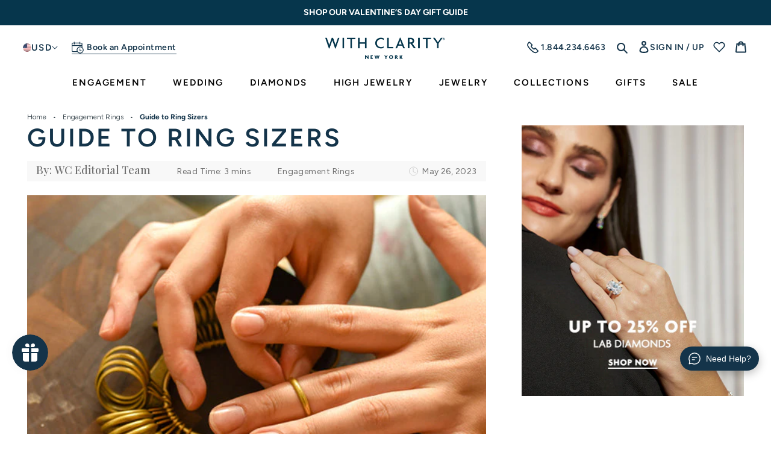

--- FILE ---
content_type: text/html; charset=utf-8
request_url: https://www.withclarity.com/blogs/engagement-ring/guide-to-ring-sizers/
body_size: 58117
content:
<!DOCTYPE html>
<html class="no-js" lang="en">

<head>
<!--LOOMI SDK-->
<!--DO NOT EDIT-->
<!--Start - Anti Flicker-->
<style id="vslyAntiFlickerStyle-AE29">
    .collection-header-banner {
        opacity: 0;
    }
</style>
<style id="vslyAntiFlickerStyle-BC82">
    .collection-header-banner {

        animation: vslyAntiFlickerFadeIn 0.1s linear;
        -moz-animation: vslyAntiFlickerFadeIn 0.1s linear;
        -o-animation: vslyAntiFlickerFadeIn 0.1s linear;
        -webkit-animation: vslyAntiFlickerFadeIn 0.1s linear;

        animation-fill-mode: forwards;
        -moz-animation-fill-mode: forwards;
        -o-animation-fill-mode: forwards;
        -webkit-animation-fill-mode: forwards;

        animation-delay: 500ms;
        -moz-animation-delay: 500ms;
        -o-animation-delay: 500ms;
        -webkit-animation-delay: 500ms;
    }

    @keyframes vslyAntiFlickerFadeIn {
        to {
            opacity: 1;
        }
    }
</style>
<script id="vslyAntiFlickerScript-OJ93" data-em-disable>
    console.debug('vsly-anti-flicker', 'Anti Flicker Script Loaded');
    let fallbackTimer = -1;
    let retryTimer = -1;
    let retries = 0;

    function _vslyAntiFlickerRevealInner() {
        try {
            console.debug('vsly-anti-flicker', 'Revealing');
            const hideElem = document.querySelector('#vslyAntiFlickerStyle-AE29');
            if (hideElem) {
                hideElem.remove();
            }
            clearTimeout(fallbackTimer);
            console.debug('vsly-anti-flicker', 'Revealing done');
        } catch (ex) {
            console.error('vsly-anti-flicker', ex);
            if (retries > 15) {
                setTimeout(window.vslyAntiFlickerReveal, 10);
                retries += 1;
            }
        }
    }

    window.vslyAntiFlickerReveal = function () {
        setTimeout(_vslyAntiFlickerRevealInner, 50);
    }

    fallbackTimer = setTimeout(() => {
        console.debug('vsly-anti-flicker', 'Falling back after timeout');
        window._vslyAntiFlickerRevealInner()
        clearTimeout(retryTimer)
    }, 500)
</script>
<!--End - Anti Flicker-->
<link rel="preconnect"  href="https://live.visually-io.com/" crossorigin data-em-disable>
<link rel="dns-prefetch" href="https://live.visually-io.com/" data-em-disable>
<script>
    (()=> {
        const env = 2;
        var store = "renaissancefmi.myshopify.com";
        var alias = store.replace(".myshopify.com", "").replaceAll("-", "_").toUpperCase();
        var jitsuKey =  "js.75788517659";
        window.loomi_ctx = {...(window.loomi_ctx || {}),storeAlias:alias,jitsuKey,env};
        
        
    
	
    })()
</script>
<link href="https://live.visually-io.com/cf/RENAISSANCEFMI.js?k=js.75788517659&e=2&s=RENAISSANCEFMI" rel="preload" as="script" data-em-disable>
<link href="https://live.visually-io.com/cf/RENAISSANCEFMI.js?k=js.75788517659&e=2&s=RENAISSANCEFMI" rel="preload" as="script" data-em-disable>
<link href="https://assets.visually.io/widgets/vsly-preact.min.js" rel="preload" as="script" data-em-disable>
<script data-vsly="preact2" type="text/javascript" src="https://assets.visually.io/widgets/vsly-preact.min.js" data-em-disable></script>
<script type="text/javascript" src="https://live.visually-io.com/cf/RENAISSANCEFMI.js" data-em-disable></script>
<script type="text/javascript" src="https://live.visually-io.com/v/visually.js" data-em-disable></script>
<script defer type="text/javascript" src="https://live.visually-io.com/v/visually-a.js" data-em-disable></script>
<!--LOOMI SDK-->

<link rel='preconnect dns-prefetch' href='https://api.config-security.com/' crossorigin />
  <link rel='preconnect dns-prefetch' href='https://conf.config-security.com/' crossorigin />
  <link rel='preconnect dns-prefetch' href='https://whale.camera/' crossorigin />
  <script>
    /* >> TriplePixel :: start*/
    window.TriplePixelData = { TripleName: "renaissancefmi.myshopify.com", ver: "2.11", plat: "SHOPIFY", isHeadless: false }, function (W, H, A, L, E, _, B, N) { function O(U, T, P, H, R) { void 0 === R && (R = !1), H = new XMLHttpRequest, P ? (H.open("POST", U, !0), H.setRequestHeader("Content-Type", "application/json")) : H.open("GET", U, !0), H.send(JSON.stringify(P || {})), H.onreadystatechange = function () { 4 === H.readyState && 200 === H.status ? (R = H.responseText, U.includes(".txt") ? eval(R) : P || (N[B] = R)) : (299 < H.status || H.status < 200) && T && !R && (R = !0, O(U, T - 1, P)) } } if (N = window, !N[H + "sn"]) { N[H + "sn"] = 1, L = function () { return Date.now().toString(36) + "_" + Math.random().toString(36) }; try { A.setItem(H, 1 + (0 | A.getItem(H) || 0)), (E = JSON.parse(A.getItem(H + "U") || "[]")).push({ u: location.href, r: document.referrer, t: Date.now(), id: L() }), A.setItem(H + "U", JSON.stringify(E)) } catch (e) { } var i, m, p; A.getItem('"!nC`') || (_ = A, A = N, A[H] || (E = A[H] = function (t, e, a) { return void 0 === a && (a = []), "State" == t ? E.s : (W = L(), (E._q = E._q || []).push([W, t, e].concat(a)), W) }, E.s = "Installed", E._q = [], E.ch = W, B = "configSecurityConfModel", N[B] = 1, O("https://conf.config-security.com/model", 5), i = L(), m = A[atob("c2NyZWVu")], _.setItem("di_pmt_wt", i), p = { id: i, action: "profile", avatar: _.getItem("auth-security_rand_salt_"), time: m[atob("d2lkdGg=")] + ":" + m[atob("aGVpZ2h0")], host: A.TriplePixelData.TripleName, plat: A.TriplePixelData.plat, url: window.location.href, ref: document.referrer, ver: A.TriplePixelData.ver }, O("https://api.config-security.com/event", 5, p), O("https://whale.camera/live/dot.txt", 5))) } }("", "TriplePixel", localStorage);
    /* << TriplePixel :: end*/
  </script>
  <script>
    const window_url = window.location.href;
    if (window_url.indexOf("/collections/all") > -1) {
      window.location.href = '/'
    }
  </script>
  <meta charset="utf-8" />
  <meta http-equiv="X-UA-Compatible" content="IE=edge,chrome=1" />
  <meta name="viewport" content="width=device-width,initial-scale=1" />
  <meta name="theme-color" content="#14344a" />
  <meta name="google-site-verification" content="m9k7bwlX9Yp6wqnSAVdvGTMiZXmtbGJd4pg4RUeEKVk" />
  <style>
    .popup-overlay-content {
      display: none;
    }
  </style>
  <link rel="preconnect" href="https://cdn.shopify.com" crossorigin>
<link rel="preconnect" href="https://monorail-edge.shopifysvc.com">
<link rel="preload" href="//www.withclarity.com/cdn/shop/t/145/assets/theme.css?v=58493767986856063251757679065" as="style">
<link rel="preload" as="font" href="//www.withclarity.com/cdn/fonts/playfair_display/playfairdisplay_n4.9980f3e16959dc89137cc1369bfc3ae98af1deb9.woff2" type="font/woff2" crossorigin>
<link rel="preload" as="font" href="//www.withclarity.com/cdn/fonts/figtree/figtree_n4.3c0838aba1701047e60be6a99a1b0a40ce9b8419.woff2" type="font/woff2" crossorigin>
<link rel="preload" href="//www.withclarity.com/cdn/shop/t/145/assets/theme.js?v=81456295613417367701766422685" as="script">

<link rel="preload" href="//www.withclarity.com/cdn/shop/t/145/assets/lazysizes.js?v=63098554868324070131752492186" as="script">



    <link rel="canonical" href="https://www.withclarity.com/blogs/engagement-ring/guide-to-ring-sizers">

<link rel="icon" href="//www.withclarity.com/cdn/shop/files/with-clarity-favicon-32x32_32x32.png?v=1684993226" type="image/png"><title>Guide to Ring Sizers | With Clarity</title><meta name="description" content="When you want to surprise a loved one with a stunning ring, it’s helpful to have the ring size. But how can you keep it a surprise but get an accurate size? Visit the With Clarity Guide for these helpful tips to determine your partner’s ring size.">






<style data-shopify>/* Header font */
  @font-face {
  font-family: "Playfair Display";
  font-weight: 400;
  font-style: normal;
  font-display: swap;
  src: url("//www.withclarity.com/cdn/fonts/playfair_display/playfairdisplay_n4.9980f3e16959dc89137cc1369bfc3ae98af1deb9.woff2") format("woff2"),
       url("//www.withclarity.com/cdn/fonts/playfair_display/playfairdisplay_n4.c562b7c8e5637886a811d2a017f9e023166064ee.woff") format("woff");
}

  @font-face {
  font-family: "Playfair Display";
  font-weight: 400;
  font-style: italic;
  font-display: swap;
  src: url("//www.withclarity.com/cdn/fonts/playfair_display/playfairdisplay_i4.804ea8da9192aaed0368534aa085b3c1f3411619.woff2") format("woff2"),
       url("//www.withclarity.com/cdn/fonts/playfair_display/playfairdisplay_i4.5538cb7a825d13d8a2333cd8a94065a93a95c710.woff") format("woff");
}


  /* Base font */
  @font-face {
  font-family: Figtree;
  font-weight: 400;
  font-style: normal;
  font-display: swap;
  src: url("//www.withclarity.com/cdn/fonts/figtree/figtree_n4.3c0838aba1701047e60be6a99a1b0a40ce9b8419.woff2") format("woff2"),
       url("//www.withclarity.com/cdn/fonts/figtree/figtree_n4.c0575d1db21fc3821f17fd6617d3dee552312137.woff") format("woff");
}

  @font-face {
  font-family: Figtree;
  font-weight: 300;
  font-style: normal;
  font-display: swap;
  src: url("//www.withclarity.com/cdn/fonts/figtree/figtree_n3.e4cc0323f8b9feb279bf6ced9d868d88ce80289f.woff2") format("woff2"),
       url("//www.withclarity.com/cdn/fonts/figtree/figtree_n3.db79ac3fb83d054d99bd79fccf8e8782b5cf449e.woff") format("woff");
}

  @font-face {
  font-family: Figtree;
  font-weight: 500;
  font-style: normal;
  font-display: swap;
  src: url("//www.withclarity.com/cdn/fonts/figtree/figtree_n5.3b6b7df38aa5986536945796e1f947445832047c.woff2") format("woff2"),
       url("//www.withclarity.com/cdn/fonts/figtree/figtree_n5.f26bf6dcae278b0ed902605f6605fa3338e81dab.woff") format("woff");
}

  @font-face {
  font-family: Figtree;
  font-weight: 600;
  font-style: normal;
  font-display: swap;
  src: url("//www.withclarity.com/cdn/fonts/figtree/figtree_n6.9d1ea52bb49a0a86cfd1b0383d00f83d3fcc14de.woff2") format("woff2"),
       url("//www.withclarity.com/cdn/fonts/figtree/figtree_n6.f0fcdea525a0e47b2ae4ab645832a8e8a96d31d3.woff") format("woff");
}

  @font-face {
  font-family: Figtree;
  font-weight: 700;
  font-style: normal;
  font-display: swap;
  src: url("//www.withclarity.com/cdn/fonts/figtree/figtree_n7.2fd9bfe01586148e644724096c9d75e8c7a90e55.woff2") format("woff2"),
       url("//www.withclarity.com/cdn/fonts/figtree/figtree_n7.ea05de92d862f9594794ab281c4c3a67501ef5fc.woff") format("woff");
}

  @font-face {
  font-family: Figtree;
  font-weight: 800;
  font-style: normal;
  font-display: swap;
  src: url("//www.withclarity.com/cdn/fonts/figtree/figtree_n8.9ff6d071825a72d8671959a058f3e57a9f1ff61f.woff2") format("woff2"),
       url("//www.withclarity.com/cdn/fonts/figtree/figtree_n8.717cfbca15cfe9904984ba933599ab134f457561.woff") format("woff");
}

</style>


<!-- /snippets/social-meta-tags.liquid -->


<meta property="og:site_name" content="With Clarity">
<meta property="og:url" content="https://www.withclarity.com/blogs/engagement-ring/guide-to-ring-sizers">
<meta property="og:type" content="article"><meta property="og:title" content="Guide to Ring Sizers | With Clarity">
  <meta property="og:description" content="When you want to surprise a loved one with a stunning ring, it’s helpful to have the ring size. But how can you keep it a surprise but get an accurate size? Visit the With Clarity Guide for these helpful tips to determine your partner’s ring size."><meta property="og:image" content="http://www.withclarity.com/cdn/shop/articles/Guide-to-Ring-Sizers-Mobile-Banner_15b7a611-0095-4062-9997-2f14157eaff4.jpg?v=1685100604">
  <meta property="og:image:secure_url" content="https://www.withclarity.com/cdn/shop/articles/Guide-to-Ring-Sizers-Mobile-Banner_15b7a611-0095-4062-9997-2f14157eaff4.jpg?v=1685100604">
  <meta property="og:image:width" content="600">
  <meta property="og:image:height" content="600">


  <meta name="twitter:site" content="@MyWithClarity">

<meta name="twitter:card" content="summary_large_image"><meta name="twitter:title" content="Guide to Ring Sizers | With Clarity">
  <meta name="twitter:description" content="When you want to surprise a loved one with a stunning ring, it’s helpful to have the ring size. But how can you keep it a surprise but get an accurate size? Visit the With Clarity Guide for these helpful tips to determine your partner’s ring size.">

<style data-shopify>
:root {
    --color-text: #14344a;
    --color-text-rgb: 20, 52, 74;
    --color-body-text: #35383a;
    --color-anchor-text: #3c749b;
    --color-sale-text: #EA0606;
    --color-small-button-text-border: #3a3a3a;
    --color-text-field: #ffffff;
    --color-text-field-text: #35383a;
    --color-text-field-text-rgb: 53, 56, 58;

    --color-btn-primary: #14344a;
    --color-btn-primary-darker: #091822;
    --color-btn-primary-text: #ffffff;

    --color-blankstate: rgba(53, 56, 58, 0.35);
    --color-blankstate-border: rgba(53, 56, 58, 0.2);
    --color-blankstate-background: rgba(53, 56, 58, 0.1);

    --color-text-focus:#245e86;
    --color-overlay-text-focus:#e6e6e6;
    --color-btn-primary-focus: #14344a;
    --color-btn-social-focus:#245e86;
    --color-small-button-text-border-focus:#606060;
    --predictive-search-focus:#f2f2f2;

    --color-body: #ffffff;
    --color-bg: #ffffff;
    --color-bg-rgb: 255, 255, 255;
    --color-bg-alt: rgba(53, 56, 58, 0.05);
    --color-bg-currency-selector: rgba(53, 56, 58, 0.2);

    --color-overlay-title-text: #ffffff;
    --color-image-overlay: #685858;
    --color-image-overlay-rgb: 104, 88, 88;--opacity-image-overlay: 0.4;--hover-overlay-opacity: 0.8;

    --color-border: #14344a;
    --color-border-form: #14344a;
    --color-border-form-darker: #091822;
    --svg-select-icon: url(https://cdn.shopify.com/s/files/1/0757/8851/7659/files/icon-select.svg?v=1684245767);
    --slick-img-url: url(//www.withclarity.com/cdn/shop/t/145/assets/ajax-loader.gif?v=41356863302472015721752492147);

    --font-weight-body--bold: '700';
    --font-weight-body--bolder: 700;
    --font-stack-header: "Playfair Display";
    --font-style-header: normal;
    --font-weight-header: 400;
    --font-stack-body: Figtree;
    --font-style-body: normal;
    --font-weight-body: 400;
    --font-size-header: 26;
    --font-size-base: 16;
    
--color-video-bg: #f2f2f2;
    
    --global-color-image-loader-primary: rgba(20, 52, 74, 0.06);
    --global-color-image-loader-secondary: rgba(20, 52, 74, 0.12);
    --global-bg-color:#f0f4f7;
    --arrow-border-left-width:15px;
    --arrow-border-top-width:37px;
    --arrow-border-top-active-width:40px;
    --diamond-pdp-margin:25px;
  }
</style>

<style>
  *,
  ::after,
  ::before {
    box-sizing: border-box
  }
  body {
    margin: 0
  }
  body,
  html {
    background-color: var(--color-body)
  }
  body,
  button {
    font-size: calc(var(--font-size-base) * 1px);
    font-family: var(--font-stack-body);
    font-style: var(--font-style-body);
    font-weight: var(--font-weight-body);
    color: var(--color-text);
    line-height: 1.5
  }
  body,
  button {
    -webkit-font-smoothing: antialiased;
    -webkit-text-size-adjust: 100%
  }
  .border-bottom {
    border-bottom: 1px solid var(--color-border)
  }
  .btn--link {
    background-color: transparent;
    border: 0;
    margin: 0;
    color: var(--color-text);
    text-align: left
  }
  .text-right {
    text-align: right
  }
  .icon {
    display: inline-block;
    width: 20px;
    height: 20px;
    vertical-align: middle;
    fill: currentColor
  }
  .icon__fallback-text,
  .visually-hidden {
    position: absolute !important;
    overflow: hidden;
    clip: rect(0 0 0 0);
    height: 1px;
    width: 1px;
    margin: -1px;
    padding: 0;
    border: 0
  }
  svg.icon:not(.icon--full-color) circle,
  svg.icon:not(.icon--full-color) ellipse,
  svg.icon:not(.icon--full-color) g,
  svg.icon:not(.icon--full-color) line,
  svg.icon:not(.icon--full-color) path,
  svg.icon:not(.icon--full-color) polygon,
  svg.icon:not(.icon--full-color) polyline,
  svg.icon:not(.icon--full-color) rect,
  symbol.icon:not(.icon--full-color) circle,
  symbol.icon:not(.icon--full-color) ellipse,
  symbol.icon:not(.icon--full-color) g,
  symbol.icon:not(.icon--full-color) line,
  symbol.icon:not(.icon--full-color) path,
  symbol.icon:not(.icon--full-color) polygon,
  symbol.icon:not(.icon--full-color) polyline,
  symbol.icon:not(.icon--full-color) rect {
    fill: inherit;
    stroke: inherit
  }
  li {
    list-style: none
  }
  .list--inline {
    padding: 0;
    margin: 0
  }
  .list--inline > li {
    display: inline-block;
    margin-bottom: 0;
    vertical-align: middle
  }
  a {
    color: var(--color-text);
    text-decoration: none
  }
  p {
    color: var(--color-body-text);
    margin: 0 0 20px
  }
  ul li,
  ol li {
    color: var(--color-body-text);
  }
  @media only screen and (max-width:749px) {
    p {
      font-size: 14px;
    }
  }
  p:last-child {
    margin-bottom: 0
  }
  @media only screen and (max-width:749px) {
    .small--hide {
      display: none !important
    }
  }
  .grid {
    list-style: none;
    margin: 0 0 0 -20px;
    padding: 0;
  }
  .grid::after {
    content: '';
    display: table;
    clear: both
  }
  @media only screen and (max-width:749px) {
    .grid {
      margin-left: -15px
    }
  }
  .grid::after {
    content: '';
    display: table;
    clear: both
  }
  .grid--no-gutters {
    margin-left: 0
  }
  .grid--no-gutters .grid__item {
    padding-left: 0
  }
  .grid--table {
    display: table;
    table-layout: fixed;
    width: 100%
  }
  .grid--table > .grid__item {
    float: none;
    display: table-cell;
    vertical-align: middle
  }
  .grid__item {
    float: left;
    padding-left: 20px;
    width: 100%
  }
  @media only screen and (max-width:749px) {
    .grid__item {
      padding-left: 15px
    }
  }
  .grid__item[class*="--push"] {
    position: relative
  }
  @media only screen and (min-width:750px) {
    .medium-up--one-quarter {
      width: 25%
    }
    .medium-up--push-one-third {
      width: 33.33%
    }
    .medium-up--one-half {
      width: 50%
    }
    .medium-up--push-one-third {
      left: 33.33%;
      position: relative
    }
  }
  .site-header {
    position: relative;
  }
  @media only screen and (min-width:750px) {
    .site-header {
      padding: 0 55px
    }
  }
  .logo-align--center .site-header__logo {
    margin: 0 auto
  }
  @media only screen and (max-width:749px) {
    .logo-align--center .site-header__logo {
      text-align: left;
      margin: 15px 0
    }
  }
  @media only screen and (max-width:749px) {
    .site-header__logo {
      padding-left: 22px;
      text-align: left
    }
    .site-header__logo img {
      margin: 0
    }
  }
  @media only screen and (min-width:750px) {
    .logo-align--center .site-header__logo-link {
      margin: 0 auto
    }
  }
  .site-header__logo-image {
    display: block
  }
  @media only screen and (min-width:750px) {
    .site-header__logo-image {
      margin: 0 auto
    }
  }
  .site-header__logo-image img {
    width: 100%
  }
  .site-header__logo-image--centered img {
    margin: 0 auto
  }
  .site-header__logo img {
    display: block
  }
  .site-header__icons {
    position: relative;
    white-space: nowrap
  }
  @media only screen and (max-width:749px) {
    .site-header__icons {
      width: auto;
      padding-right: 10px
    }
    .site-header__icons .btn--link,
    .site-header__icons .site-header__cart {
      font-size: calc(((var(--font-size-base))/(var(--font-size-base))) * 1em)
    }
  }
  .site-header__account,
  .site-header__cart,
  .site-header__search {
    position: relative
  }
  .site-header__search.site-header__icon {
    display: none
  }
  @media only screen and (min-width:1400px) {
    .site-header__search.site-header__icon {
      display: block
    }
  }
  .site-header__search-toggle {
    display: block
  }
  @media only screen and (min-width:750px) {
    .site-header__account,
    .site-header__cart {
      padding: 10px 11px
    }
  }
  .site-header__cart-title,
  .site-header__search-title {
    position: absolute !important;
    overflow: hidden;
    clip: rect(0 0 0 0);
    height: 1px;
    width: 1px;
    margin: -1px;
    padding: 0;
    border: 0;
    display: block;
    vertical-align: middle
  }
  .site-header__cart-title {
    margin-right: 3px
  }
  .site-header__cart-count {
    display: flex;
    align-items: center;
    justify-content: center;
    position: absolute;
    right: 0.4rem;
    top: 0.2rem;
    font-weight: 700;
    background-color: var(--color-btn-primary);
    color: var(--color-btn-primary-text);
    border-radius: 50%;
    min-width: 1em;
    height: 1em
  }
  .site-header__cart-count span {
    font-family: HelveticaNeue, "Helvetica Neue", Helvetica, Arial, sans-serif;
    font-size: calc(11em / 16);
    line-height: 1
  }
  @media only screen and (max-width:749px) {
    .site-header__cart-count {
      top: calc(7em / 16);
      right: 0;
      border-radius: 50%;
      min-width: calc(19em / 16);
      height: calc(19em / 16)
    }
  }
  @media only screen and (max-width:749px) {
    .site-header__cart-count span {
      padding: 0.25em calc(6em / 16);
      font-size: 12px
    }
  }
  .site-header__menu {
    display: none
  }
  @media only screen and (max-width:749px) {
    .site-header__icon {
      display: inline-block;
      vertical-align: middle;
      padding: 10px 11px;
      margin: 0
    }
  }
  @media only screen and (min-width:750px) {
    .site-header__icon .icon-search {
      margin-right: 3px
    }
  }

  /*  Nav css */
  .site-nav {
    position: relative;
    padding: 0;
    text-align: center;
    margin: 0;
    display: flex;
    justify-content: center;
    align-items: center;
  }
  .site-nav a {
    padding: 10px 30px;
    color: #000;
    font-size: 16px;
  }
  .site-nav__link {
    display: block;
    white-space: nowrap
  }
  .site-nav__link .icon-chevron-down {
    width: calc(8em / 16);
    height: calc(8em / 16);
    margin-left: 0.5rem
  }
  .site-nav .site-nav__link--main {
    color: #000;
    font-size: 14px;
    font-weight: 600;
    letter-spacing: 1.82px;
    padding: 10px 37px;
  }
  .site-nav .site-nav__link--main:focus, 
  .site-nav .site-nav__link--main:hover, 
  .template-index #shopify-section-header:hover .site-nav__link--main:focus, 
  .template-index #shopify-section-header:hover .site-nav__link--main:hover, 
  .site-nav--has-dropdown:hover .site-nav__link--main, 
  .template-index #shopify-section-header:hover .site-nav--has-dropdown:hover .site-nav__link--main {
    color: rgba(0, 0, 0, 0.5);
  }
  .site-nav__link--button {
    border: none;
    background-color: transparent;
    padding: 3px 10px
  }
  .site-header__mobile-nav {
    z-index: 11;
    position: relative;
  }
  .mobile-nav--open .icon-close {
    display: none
  }
  .main-content {
    opacity: 0
  }
  .main-content .shopify-section {
    display: none
  }
  .main-content .shopify-section:first-child {
    display: inherit
  }
  .critical-hidden {
    display: none
  }
  /* Homepage main slider */
  .home-main-slider .video-wrapper{
    height: calc(100dvh - 32px);
  }
  .video-wrapper iframe, .video-wrapper video{
    object-fit: cover;
  }
  /* collection page css */
#product-loop {
min-height: 4315px;
}
@media only screen and (max-width:767px) {
  #product-loop {
      min-height: 3977px;
    }
  }
</style>

<script>
  window.performance.mark('debut:theme_stylesheet_loaded.start');
  function onLoadStylesheet() {
    performance.mark('debut:theme_stylesheet_loaded.end');
    performance.measure('debut:theme_stylesheet_loaded', 'debut:theme_stylesheet_loaded.start', 'debut:theme_stylesheet_loaded.end');

    var url = "//www.withclarity.com/cdn/shop/t/145/assets/theme.css?v=58493767986856063251757679065";
    var link = document.querySelector('link[href="' + url + '"]');
    link.loaded = true;
    link.dispatchEvent(new Event('load'));
  }
</script>

<link
  rel="stylesheet"
  href="//www.withclarity.com/cdn/shop/t/145/assets/theme.css?v=58493767986856063251757679065"
  type="text/css"
  media="print"
  onload="this.media='all';onLoadStylesheet()">
<link href="//www.withclarity.com/cdn/shop/t/145/assets/collection-header.css?v=53629376613110506441754028818" rel="stylesheet" type="text/css" media="all" />
<link href="//www.withclarity.com/cdn/shop/t/145/assets/custom-ring-steps.css?v=92661766684670884021752492161" rel="stylesheet" type="text/css" media="all" />
<link href="//www.withclarity.com/cdn/shop/t/145/assets/product-card.css?v=121605238439750729331752492212" rel="stylesheet" type="text/css" media="all" />
<link href="//www.withclarity.com/cdn/shop/t/145/assets/slick-slider.css?v=83124875479557436931752492219" rel="stylesheet" type="text/css" media="all" />
<link href="//www.withclarity.com/cdn/shop/t/145/assets/common.css?v=78862343874307153811768812810" rel="stylesheet" type="text/css" media="all" />


<link href="//www.withclarity.com/cdn/shop/t/145/assets/article-card.css?v=59738924189538825921752492149" rel="stylesheet" type="text/css" media="all" />
  <link href="//www.withclarity.com/cdn/shop/t/145/assets/article.css?v=135965514725350687751754296397" rel="stylesheet" type="text/css" media="all" />





  
<script src="//www.withclarity.com/cdn/shop/t/145/assets/jquery-v361.js?v=77015668167349694581752492186"></script>

<script>
  // Get the API result via jQuery.ajax
  let countryList = ["Poland", "France", "Brazil","Ukraine","The Netherlands","Italy","Germany","Spain","Sweden","Finland","Czechia","Romania","Switzerland","Ireland","South Africa","Denmark","Latvia","Singapore","Lithuania","Slovakia","Japan","Greece","Croatia","Mexico","Egypt","Estonia","Norway","Serbia","Slovenia","Austria","Argentina"];
  if(!localStorage.getItem('countryName') && !localStorage.getItem('countryRegion') && !localStorage.getItem('countryIP')){
    $.ajax({
      url: 'https://apiip.net/api/check?accessKey=30bb2f0a-25cc-407b-9f03-3c2f3dc87081',
      success: function(result) {
        console.log(result.ip)
        // Output the "code" value inside "currency" object
        localStorage.setItem('countryName',result.countryName);
        localStorage.setItem('countryRegion',result.regionCode)
        localStorage.setItem('countryIP', result.ip)
        if(countryList.includes(result.countryName)){
          window.location.href="https://www.google.com"
        }
        if(result.regionCode=="CT" || result.regionCode=="NY" || result.regionCode== "NJ"){
          $('.pdp-store-appointment-section').css('display', 'flex');
          $('.product__addon-schedule-appointment').hide();
        }else{
          $('.pdp-store-appointment-section').hide();
          $('.product__addon-schedule-appointment').css('display', 'inline-flex');
        }
      }
    });
  }
  if(countryList.includes(localStorage.getItem('countryName')) || localStorage.getItem('countryIP')=="156.242.66.99"){
    window.location.href="https://www.google.com";
  }
  if(localStorage.getItem('countryRegion')=="CT" || localStorage.getItem('countryRegion')=="NY" || localStorage.getItem('countryRegion')=="NJ"){
    $('.pdp-store-appointment-section').css('display', 'flex');
    $('.product__addon-schedule-appointment').hide();
  }else{
    $('.pdp-store-appointment-section').hide();
  }
</script><script>const moneyFormat = "${{amount_no_decimals}}"
var windowUrl = window.location.href;
  console.log(windowUrl)
  $(document).ready(function(){
    if(windowUrl.indexOf('show-home-preview')>-1){
      $('.page-container').addClass('has-home-preview-phase-2');
    }
  });
  
  const items = [];// code to redireact language code url to normal url
  if(windowUrl.indexOf('/en-au')>-1 || windowUrl.indexOf('/en-ca')>-1 || windowUrl.indexOf('/en-gb')>-1){
    if(windowUrl.indexOf('/en-au')>-1){
      window.location.href = windowUrl.split('/en-au')[0]+windowUrl.split('/en-au')[1];
    }else if(windowUrl.indexOf('/en-ca')>-1){
      window.location.href = windowUrl.split('/en-ca')[0]+windowUrl.split('/en-ca')[1];
    }else{
      window.location.href = windowUrl.split('/en-gb')[0]+windowUrl.split('/en-gb')[1];
    }
  }

  
var theme = {
    windowUrl:window.location.href,
    isFreeProductAvailable:"",
    customer:null,
    country_iso_code:"US",
    country_currency_symbol:"$",
    free_product_variant_id:null,
    breakpoints: {
      medium: 750,
      large: 990,
      widescreen: 1400
    },
    set_local_storage: function (name, value) {
      localStorage.setItem(name, value);
    },
    get_local_storage: function (name) {
      return localStorage.getItem(name);
    },
    remove_local_storage: function (name) {
      localStorage.removeItem(name);
    },
    open_popup: function (selector) {
      console.log(selector);
      $("body").addClass("show-website-popup");
      selector.addClass("show-popup-content");
    },
    close_popup: function () {
      $("body").removeClass("show-website-popup");
      $(".popup-overlay-content").removeClass("show-popup-content");
    },
    close_popup_trigger: function () {
      $(document).on("click",".close-popup,.popup-overlay", function () {
        console.log("close-popup");
        try{
          const all_videos = document.querySelectorAll(".popup-overlay-content video");
          all_videos.forEach(video => {
            video.pause();
          });
        }catch(error){
          console.log("error", error);
        }
        theme.close_popup();
      });
    },
    strings: {
      addToCart: "Add to cart",
      soldOut: "Sold out",
      unavailable: "Unavailable",
      regularPrice: "Regular price",
      salePrice: "Sale price",
      sale: "Sale",
      fromLowestPrice: "from [price]",
      vendor: "Vendor",
      showMore: "Show More",
      showLess: "Show Less",
      searchFor: "Search for",
      addressError: "Error looking up that address",
      addressNoResults: "No results for that address",
      addressQueryLimit: "You have exceeded the Google API usage limit. Consider upgrading to a \u003ca href=\"https:\/\/developers.google.com\/maps\/premium\/usage-limits\"\u003ePremium Plan\u003c\/a\u003e.",
      authError: "There was a problem authenticating your Google Maps account.",
      newWindow: "Opens in a new window.",
      external: "Opens external website.",
      newWindowExternal: "Opens external website in a new window.",
      removeLabel: "Remove [product]",
      update: "Update",
      quantity: "Quantity",
      discountedTotal: "Discounted total",
      regularTotal: "Regular total",
      priceColumn: "See Price column for discount details.",
      quantityMinimumMessage: "Quantity must be 1 or more",
      cartError: "There was an error while updating your cart. Please try again.",
      removedItemMessage: "Removed \u003cspan class=\"cart__removed-product-details\"\u003e([quantity]) [link]\u003c\/span\u003e from your cart.",
      unitPrice: "Unit price",
      unitPriceSeparator: "per",
      oneCartCount: "1 item",
      otherCartCount: "[count] items",
      quantityLabel: "Quantity: [count]",
      products: "Products",
      loading: "Loading",
      number_of_results: "[result_number] of [results_count]",
      number_of_results_found: "[results_count] results found",
      one_result_found: "1 result found",
    },
    diamond_url:'https://withclarity-api-34964dcbc3e4.herokuapp.com/api',
    server_url:"https://vportalwithclarity.com",
    theme_template: "article",
    protection_product_lifetime: {"3 \/ 0-500" : [ 3900 , 49009950621979 ],"3 \/ 500-1000" : [ 5900 , 49009950654747 ],"3 \/ 1000-1500" : [ 9900 , 49009950687515 ],"3 \/ 1500-2000" : [ 12900 , 49009950753051 ],"3 \/ 2000-2500" : [ 16900 , 49009950785819 ],"3 \/ 2500-3000" : [ 19900 , 49009950818587 ],"3 \/ 3000-3500" : [ 23900 , 49009950851355 ],"3 \/ 3500-4000" : [ 26900 , 49009950884123 ],"3 \/ 4000-4500" : [ 30900 , 49009950949659 ],"3 \/ 4500-5000" : [ 33900 , 49009950982427 ],"3 \/ 5000-6000" : [ 39900 , 49009951015195 ],"3 \/ 6000-7000" : [ 46900 , 49009951047963 ],"3 \/ 7000-8000" : [ 53900 , 49009951080731 ],"3 \/ 8000-9000" : [ 60900 , 49009951113499 ],"3 \/ 9000-10000" : [ 67900 , 49009951146267 ],"3 \/ 10000-12500" : [ 80900 , 49009951179035 ],"3 \/ 12500-15000" : [ 97900 , 49009951211803 ],"3 \/ 15000-17500" : [ 115900 , 49009951244571 ],"3 \/ 17500-20000" : [ 132900 , 49009951277339 ],"3 \/ 20000-22500" : [ 150900 , 49009951342875 ],"3 \/ 22500-25000" : [ 167900 , 49009951375643 ],"3 \/ 25000-27500" : [ 185900 , 49009951408411 ],"3 \/ 27500-30000" : [ 202900 , 49009951441179 ],"3 \/ 30000-40000" : [ 262900 , 49009951473947 ],"3 \/ 40000-50000" : [ 332900 , 49009951506715 ],"5 \/ 0-500" : [ 4900 , 49009951539483 ],"5 \/ 500-1000" : [ 6900 , 49009951572251 ],"5 \/ 1000-1500" : [ 10900 , 49009951605019 ],"5 \/ 1500-2000" : [ 14900 , 49009951637787 ],"5 \/ 2000-2500" : [ 18900 , 49009951670555 ],"5 \/ 2500-3000" : [ 22900 , 49009951703323 ],"5 \/ 3000-3500" : [ 26900 , 49009951736091 ],"5 \/ 3500-4000" : [ 30900 , 49009951768859 ],"5 \/ 4000-4500" : [ 34900 , 49009951801627 ],"5 \/ 4500-5000" : [ 38900 , 49009951834395 ],"5 \/ 5000-6000" : [ 44900 , 49009951867163 ],"5 \/ 6000-7000" : [ 52900 , 49009951899931 ],"5 \/ 7000-8000" : [ 60900 , 49009951932699 ],"5 \/ 8000-9000" : [ 68900 , 49009951965467 ],"5 \/ 9000-10000" : [ 76900 , 49009951998235 ],"5 \/ 10000-12500" : [ 91900 , 49009952031003 ],"5 \/ 12500-15000" : [ 111900 , 49009952063771 ],"5 \/ 15000-17500" : [ 131900 , 49009952096539 ],"5 \/ 17500-20000" : [ 151900 , 49009952129307 ],"5 \/ 20000-22500" : [ 171900 , 49009952162075 ],"5 \/ 22500-25000" : [ 191900 , 49009952194843 ],"5 \/ 25000-27500" : [ 211900 , 49009952227611 ],"5 \/ 27500-30000" : [ 231900 , 49009952260379 ],"5 \/ 30000-40000" : [ 299900 , 49009952293147 ],"5 \/ 40000-50000" : [ 379900 , 49009952325915 ],"Lifetime \/ 0-500" : [ 6900 , 49009952391451 ],"Lifetime \/ 500-1000" : [ 10900 , 49009952424219 ],"Lifetime \/ 1000-1500" : [ 17900 , 49009952456987 ],"Lifetime \/ 1500-2000" : [ 24900 , 49009952489755 ],"Lifetime \/ 2000-2500" : [ 30900 , 49009952522523 ],"Lifetime \/ 2500-3000" : [ 37900 , 49009952555291 ],"Lifetime \/ 3000-3500" : [ 43900 , 49009952588059 ],"Lifetime \/ 3500-4000" : [ 50900 , 49009952620827 ],"Lifetime \/ 4000-4500" : [ 56900 , 49009952653595 ],"Lifetime \/ 4500-5000" : [ 63900 , 49009952686363 ],"Lifetime \/ 5000-6000" : [ 72900 , 49009952719131 ],"Lifetime \/ 6000-7000" : [ 85900 , 49009952751899 ],"Lifetime \/ 7000-8000" : [ 98900 , 49009952784667 ],"Lifetime \/ 8000-9000" : [ 111900 , 49009952817435 ],"Lifetime \/ 9000-10000" : [ 124900 , 49009952850203 ],"Lifetime \/ 10000-12500" : [ 149900 , 49009952882971 ],"Lifetime \/ 12500-15000" : [ 181900 , 49009952915739 ],"Lifetime \/ 15000-17500" : [ 214900 , 49009952948507 ],"Lifetime \/ 17500-20000" : [ 246900 , 49009952981275 ],"Lifetime \/ 20000-22500" : [ 279900 , 49009953014043 ],"Lifetime \/ 22500-25000" : [ 311900 , 49009953046811 ],"Lifetime \/ 25000-27500" : [ 344900 , 49009953079579 ],"Lifetime \/ 27500-30000" : [ 376900 , 49009953112347 ],"Lifetime \/ 30000-40000" : [ 487900 , 49009953145115 ],"Lifetime \/ 40000-50000" : [ 617900 , 49009953177883 ]},
    protection_product_3y: {"1 \/ 0-500" : [ 4900 , 49009954259227 ],"1 \/ 500-1000" : [ 7900 , 49009954291995 ],"1 \/ 1000-1500" : [ 11900 , 49009954324763 ],"1 \/ 1500-2000" : [ 16900 , 49009954357531 ],"1 \/ 2000-2500" : [ 20900 , 49009954390299 ],"1 \/ 2500-3000" : [ 25900 , 49009954423067 ],"1 \/ 3000-3500" : [ 29900 , 49009954455835 ],"1 \/ 3500-4000" : [ 34900 , 49009954488603 ],"1 \/ 4000-4500" : [ 38900 , 49009954521371 ],"1 \/ 4500-5000" : [ 43900 , 49009954554139 ],"1 \/ 5000-5500" : [ 47900 , 49009954586907 ],"1 \/ 5500-6000" : [ 52900 , 49009954619675 ],"1 \/ 6000-6500" : [ 56900 , 49009954652443 ],"1 \/ 6500-7000" : [ 61900 , 49009954685211 ],"1 \/ 7000-7500" : [ 65900 , 49009954717979 ],"1 \/ 7500-8000" : [ 70900 , 49009954750747 ],"1 \/ 8000-8500" : [ 74900 , 49009954783515 ],"1 \/ 8500-9000" : [ 79900 , 49009954816283 ],"1 \/ 9000-9500" : [ 83900 , 49009954849051 ],"1 \/ 9500-10000" : [ 88900 , 49009954881819 ],"2 \/ 0-500" : [ 5900 , 49009954914587 ],"2 \/ 500-1000" : [ 9900 , 49009954947355 ],"2 \/ 1000-1500" : [ 15900 , 49009954980123 ],"2 \/ 1500-2000" : [ 21900 , 49009955012891 ],"2 \/ 2000-2500" : [ 27900 , 49009955045659 ],"2 \/ 2500-3000" : [ 33900 , 49009955078427 ],"2 \/ 3000-3500" : [ 39900 , 49009955111195 ],"2 \/ 3500-4000" : [ 45900 , 49009955143963 ],"2 \/ 4000-4500" : [ 51900 , 49009955176731 ],"2 \/ 4500-5000" : [ 57900 , 49009955209499 ],"2 \/ 5000-5500" : [ 63900 , 49009955242267 ],"2 \/ 5500-6000" : [ 69900 , 49009955275035 ],"2 \/ 6000-6500" : [ 75900 , 49009955307803 ],"2 \/ 6500-7000" : [ 81900 , 49009955340571 ],"2 \/ 7000-7500" : [ 87900 , 49009955406107 ],"2 \/ 7500-8000" : [ 93900 , 49009955438875 ],"2 \/ 8000-8500" : [ 99900 , 49009955471643 ],"2 \/ 8500-9000" : [ 105900 , 49009955504411 ],"2 \/ 9000-9500" : [ 111900 , 49009955537179 ],"2 \/ 9500-10000" : [ 117900 , 49009955569947 ],"3 \/ 0-500" : [ 9900 , 49009955602715 ],"3 \/ 500-1000" : [ 15900 , 49009955635483 ],"3 \/ 1000-1500" : [ 24900 , 49009955668251 ],"3 \/ 1500-2000" : [ 34900 , 49009955701019 ],"3 \/ 2000-2500" : [ 43900 , 49009955733787 ],"3 \/ 2500-3000" : [ 53900 , 49009955766555 ],"3 \/ 3000-3500" : [ 62900 , 49009955799323 ],"3 \/ 3500-4000" : [ 72900 , 49009955832091 ],"3 \/ 4000-4500" : [ 81900 , 49009955864859 ],"3 \/ 4500-5000" : [ 91900 , 49009955897627 ],"3 \/ 5000-5500" : [ 100900 , 49009955930395 ],"3 \/ 5500-6000" : [ 110900 , 49009955963163 ],"3 \/ 6000-6500" : [ 119900 , 49009955995931 ],"3 \/ 6500-7000" : [ 129900 , 49009956028699 ],"3 \/ 7000-7500" : [ 138900 , 49009956061467 ],"3 \/ 7500-8000" : [ 148900 , 49009956094235 ],"3 \/ 8000-8500" : [ 157900 , 49009956127003 ],"3 \/ 8500-9000" : [ 167900 , 49009956159771 ],"3 \/ 9000-9500" : [ 176900 , 49009956192539 ],"3 \/ 9500-10000" : [ 186900 , 49009956258075 ]},
    cutoff_date:{day:22,month:"Dec"},
    er_cutoff_date:{day:29,month:"Dec"},
    product:{
      template:null,
      handle:null,
      tags:'',
      type:"",
      product_carat_range:null,
      product_set: null,
      is_bridal:false,
    },
    collection:{
      template:null,
      ringSettingUrl:"ring-settings" 
    },
    cart_items:items,
    moneyFormat: moneyFormat,
    moneyFormatWithCurrency: "${{amount_no_decimals}}",
    windowLocation:  window.location.href,settings: {
      predictiveSearchEnabled: false,
      predictiveSearchShowPrice: false,
      predictiveSearchShowVendor: false
    },
    stylesheet: "//www.withclarity.com/cdn/shop/t/145/assets/theme.css?v=58493767986856063251757679065"
  };
  document.documentElement.className = document.documentElement.className.replace('no-js', 'js');
  theme.close_popup_trigger();
</script>

<script src="//www.withclarity.com/cdn/shop/t/145/assets/jquery-cookie.js?v=41018281605981360571752492185" async></script>



  <script src="//www.withclarity.com/cdn/shop/t/145/assets/slick-slider.js?v=119177116428520753221752492219"></script>


<script>if (sessionStorage.getItem("backToCollection")) {
        sessionStorage.removeItem("backToCollection")
      }</script>
  <script src="//www.withclarity.com/cdn/shop/t/145/assets/lazysizes.js?v=63098554868324070131752492186" async="async"></script>

<script src="//www.withclarity.com/cdn/shop/t/145/assets/theme.js?v=81456295613417367701766422685" defer="defer"></script>

<!-- Common JS for static pages -->
<script src="//www.withclarity.com/cdn/shop/t/145/assets/common.js?v=70567492320553736741768810620" defer="defer"></script>

<script type="text/javascript">
  if (window.MSInputMethodContext && document.documentMode) {
    var scripts = document.getElementsByTagName('script')[0];
    var polyfill = document.createElement("script");
    polyfill.defer = true;
    polyfill.src = "//www.withclarity.com/cdn/shop/t/145/assets/ie11CustomProperties.min.js?v=146208399201472936201752492181";
    scripts.parentNode.insertBefore(polyfill, scripts);
  }
</script>

  <script>window.performance && window.performance.mark && window.performance.mark('shopify.content_for_header.start');</script><meta name="facebook-domain-verification" content="g2findvj5srrglmx7kltp163jmvzan">
<meta name="google-site-verification" content="sBOgIrJIpd1xG74xmlQICURjLXfNwenqp1ZDzvxVKMY">
<meta id="shopify-digital-wallet" name="shopify-digital-wallet" content="/75788517659/digital_wallets/dialog">
<meta name="shopify-checkout-api-token" content="5c348af1d489fa7503650d236db51698">
<link rel="alternate" type="application/atom+xml" title="Feed" href="/blogs/engagement-ring.atom" />
<script async="async" src="/checkouts/internal/preloads.js?locale=en-US"></script>
<link rel="preconnect" href="https://shop.app" crossorigin="anonymous">
<script async="async" src="https://shop.app/checkouts/internal/preloads.js?locale=en-US&shop_id=75788517659" crossorigin="anonymous"></script>
<script id="apple-pay-shop-capabilities" type="application/json">{"shopId":75788517659,"countryCode":"US","currencyCode":"USD","merchantCapabilities":["supports3DS"],"merchantId":"gid:\/\/shopify\/Shop\/75788517659","merchantName":"With Clarity","requiredBillingContactFields":["postalAddress","email","phone"],"requiredShippingContactFields":["postalAddress","email","phone"],"shippingType":"shipping","supportedNetworks":["visa","masterCard","amex","discover","elo","jcb"],"total":{"type":"pending","label":"With Clarity","amount":"1.00"},"shopifyPaymentsEnabled":true,"supportsSubscriptions":true}</script>
<script id="shopify-features" type="application/json">{"accessToken":"5c348af1d489fa7503650d236db51698","betas":["rich-media-storefront-analytics"],"domain":"www.withclarity.com","predictiveSearch":true,"shopId":75788517659,"locale":"en"}</script>
<script>var Shopify = Shopify || {};
Shopify.shop = "renaissancefmi.myshopify.com";
Shopify.locale = "en";
Shopify.currency = {"active":"USD","rate":"1.0"};
Shopify.country = "US";
Shopify.theme = {"name":"WC v2.9 - GWP Promo","id":180404879643,"schema_name":"Debut","schema_version":"17.14.1","theme_store_id":null,"role":"main"};
Shopify.theme.handle = "null";
Shopify.theme.style = {"id":null,"handle":null};
Shopify.cdnHost = "www.withclarity.com/cdn";
Shopify.routes = Shopify.routes || {};
Shopify.routes.root = "/";</script>
<script type="module">!function(o){(o.Shopify=o.Shopify||{}).modules=!0}(window);</script>
<script>!function(o){function n(){var o=[];function n(){o.push(Array.prototype.slice.apply(arguments))}return n.q=o,n}var t=o.Shopify=o.Shopify||{};t.loadFeatures=n(),t.autoloadFeatures=n()}(window);</script>
<script>
  window.ShopifyPay = window.ShopifyPay || {};
  window.ShopifyPay.apiHost = "shop.app\/pay";
  window.ShopifyPay.redirectState = null;
</script>
<script id="shop-js-analytics" type="application/json">{"pageType":"article"}</script>
<script defer="defer" async type="module" src="//www.withclarity.com/cdn/shopifycloud/shop-js/modules/v2/client.init-shop-cart-sync_BT-GjEfc.en.esm.js"></script>
<script defer="defer" async type="module" src="//www.withclarity.com/cdn/shopifycloud/shop-js/modules/v2/chunk.common_D58fp_Oc.esm.js"></script>
<script defer="defer" async type="module" src="//www.withclarity.com/cdn/shopifycloud/shop-js/modules/v2/chunk.modal_xMitdFEc.esm.js"></script>
<script type="module">
  await import("//www.withclarity.com/cdn/shopifycloud/shop-js/modules/v2/client.init-shop-cart-sync_BT-GjEfc.en.esm.js");
await import("//www.withclarity.com/cdn/shopifycloud/shop-js/modules/v2/chunk.common_D58fp_Oc.esm.js");
await import("//www.withclarity.com/cdn/shopifycloud/shop-js/modules/v2/chunk.modal_xMitdFEc.esm.js");

  window.Shopify.SignInWithShop?.initShopCartSync?.({"fedCMEnabled":true,"windoidEnabled":true});

</script>
<script>
  window.Shopify = window.Shopify || {};
  if (!window.Shopify.featureAssets) window.Shopify.featureAssets = {};
  window.Shopify.featureAssets['shop-js'] = {"shop-cart-sync":["modules/v2/client.shop-cart-sync_DZOKe7Ll.en.esm.js","modules/v2/chunk.common_D58fp_Oc.esm.js","modules/v2/chunk.modal_xMitdFEc.esm.js"],"init-fed-cm":["modules/v2/client.init-fed-cm_B6oLuCjv.en.esm.js","modules/v2/chunk.common_D58fp_Oc.esm.js","modules/v2/chunk.modal_xMitdFEc.esm.js"],"shop-cash-offers":["modules/v2/client.shop-cash-offers_D2sdYoxE.en.esm.js","modules/v2/chunk.common_D58fp_Oc.esm.js","modules/v2/chunk.modal_xMitdFEc.esm.js"],"shop-login-button":["modules/v2/client.shop-login-button_QeVjl5Y3.en.esm.js","modules/v2/chunk.common_D58fp_Oc.esm.js","modules/v2/chunk.modal_xMitdFEc.esm.js"],"pay-button":["modules/v2/client.pay-button_DXTOsIq6.en.esm.js","modules/v2/chunk.common_D58fp_Oc.esm.js","modules/v2/chunk.modal_xMitdFEc.esm.js"],"shop-button":["modules/v2/client.shop-button_DQZHx9pm.en.esm.js","modules/v2/chunk.common_D58fp_Oc.esm.js","modules/v2/chunk.modal_xMitdFEc.esm.js"],"avatar":["modules/v2/client.avatar_BTnouDA3.en.esm.js"],"init-windoid":["modules/v2/client.init-windoid_CR1B-cfM.en.esm.js","modules/v2/chunk.common_D58fp_Oc.esm.js","modules/v2/chunk.modal_xMitdFEc.esm.js"],"init-shop-for-new-customer-accounts":["modules/v2/client.init-shop-for-new-customer-accounts_C_vY_xzh.en.esm.js","modules/v2/client.shop-login-button_QeVjl5Y3.en.esm.js","modules/v2/chunk.common_D58fp_Oc.esm.js","modules/v2/chunk.modal_xMitdFEc.esm.js"],"init-shop-email-lookup-coordinator":["modules/v2/client.init-shop-email-lookup-coordinator_BI7n9ZSv.en.esm.js","modules/v2/chunk.common_D58fp_Oc.esm.js","modules/v2/chunk.modal_xMitdFEc.esm.js"],"init-shop-cart-sync":["modules/v2/client.init-shop-cart-sync_BT-GjEfc.en.esm.js","modules/v2/chunk.common_D58fp_Oc.esm.js","modules/v2/chunk.modal_xMitdFEc.esm.js"],"shop-toast-manager":["modules/v2/client.shop-toast-manager_DiYdP3xc.en.esm.js","modules/v2/chunk.common_D58fp_Oc.esm.js","modules/v2/chunk.modal_xMitdFEc.esm.js"],"init-customer-accounts":["modules/v2/client.init-customer-accounts_D9ZNqS-Q.en.esm.js","modules/v2/client.shop-login-button_QeVjl5Y3.en.esm.js","modules/v2/chunk.common_D58fp_Oc.esm.js","modules/v2/chunk.modal_xMitdFEc.esm.js"],"init-customer-accounts-sign-up":["modules/v2/client.init-customer-accounts-sign-up_iGw4briv.en.esm.js","modules/v2/client.shop-login-button_QeVjl5Y3.en.esm.js","modules/v2/chunk.common_D58fp_Oc.esm.js","modules/v2/chunk.modal_xMitdFEc.esm.js"],"shop-follow-button":["modules/v2/client.shop-follow-button_CqMgW2wH.en.esm.js","modules/v2/chunk.common_D58fp_Oc.esm.js","modules/v2/chunk.modal_xMitdFEc.esm.js"],"checkout-modal":["modules/v2/client.checkout-modal_xHeaAweL.en.esm.js","modules/v2/chunk.common_D58fp_Oc.esm.js","modules/v2/chunk.modal_xMitdFEc.esm.js"],"shop-login":["modules/v2/client.shop-login_D91U-Q7h.en.esm.js","modules/v2/chunk.common_D58fp_Oc.esm.js","modules/v2/chunk.modal_xMitdFEc.esm.js"],"lead-capture":["modules/v2/client.lead-capture_BJmE1dJe.en.esm.js","modules/v2/chunk.common_D58fp_Oc.esm.js","modules/v2/chunk.modal_xMitdFEc.esm.js"],"payment-terms":["modules/v2/client.payment-terms_Ci9AEqFq.en.esm.js","modules/v2/chunk.common_D58fp_Oc.esm.js","modules/v2/chunk.modal_xMitdFEc.esm.js"]};
</script>
<script>(function() {
  var isLoaded = false;
  function asyncLoad() {
    if (isLoaded) return;
    isLoaded = true;
    var urls = ["https:\/\/wiser.expertvillagemedia.com\/assets\/js\/wiser_script.js?shop=renaissancefmi.myshopify.com","https:\/\/orderstatus.w3apps.co\/js\/orderlookup.js?shop=renaissancefmi.myshopify.com","https:\/\/dropahint.love\/js\/script.js?shop=renaissancefmi.myshopify.com","\/\/cdn.shopify.com\/proxy\/d3a589175cdc712824c16958e321b165f8ddc24e4d2f3eac0d016e249269ed2a\/api.kimonix.com\/kimonix_analytics.js?shop=renaissancefmi.myshopify.com\u0026sp-cache-control=cHVibGljLCBtYXgtYWdlPTkwMA","https:\/\/assets1.adroll.com\/shopify\/latest\/j\/shopify_rolling_bootstrap_v2.js?adroll_adv_id=MQB4QDTLJFCK3JK3RY5SYQ\u0026adroll_pix_id=BEFWBLFE5FCYNFWLLKLB6X\u0026shop=renaissancefmi.myshopify.com","\/\/cdn.shopify.com\/proxy\/93336bcf14cb37ffed6f9f1203177208415c1d2f9df8107e798e8804f76d0d9e\/api.kimonix.com\/kimonix_void_script.js?shop=renaissancefmi.myshopify.com\u0026sp-cache-control=cHVibGljLCBtYXgtYWdlPTkwMA","https:\/\/cdn.nfcube.com\/instafeed-280664f1816572afdb52b5f0d5a1af81.js?shop=renaissancefmi.myshopify.com","\/\/searchserverapi1.com\/widgets\/shopify\/init.js?a=1m9S3T6B3D\u0026shop=renaissancefmi.myshopify.com","https:\/\/cdn.pushowl.com\/latest\/sdks\/pushowl-shopify.js?subdomain=renaissancefmi\u0026environment=production\u0026guid=40c80946-6c71-4e75-962c-01ceebb7d70a\u0026shop=renaissancefmi.myshopify.com","https:\/\/dr4qe3ddw9y32.cloudfront.net\/awin-shopify-integration-code.js?aid=89517\u0026v=shopifyApp_5.2.3\u0026ts=1756968125273\u0026shop=renaissancefmi.myshopify.com"];
    for (var i = 0; i < urls.length; i++) {
      var s = document.createElement('script');
      s.type = 'text/javascript';
      s.async = true;
      s.src = urls[i];
      var x = document.getElementsByTagName('script')[0];
      x.parentNode.insertBefore(s, x);
    }
  };
  if(window.attachEvent) {
    window.attachEvent('onload', asyncLoad);
  } else {
    window.addEventListener('load', asyncLoad, false);
  }
})();</script>
<script id="__st">var __st={"a":75788517659,"offset":-18000,"reqid":"09b9f145-ee5f-4b0d-8969-a390fb95d89c-1769053986","pageurl":"www.withclarity.com\/blogs\/engagement-ring\/guide-to-ring-sizers","s":"articles-605596188955","u":"31906b469845","p":"article","rtyp":"article","rid":605596188955};</script>
<script>window.ShopifyPaypalV4VisibilityTracking = true;</script>
<script id="captcha-bootstrap">!function(){'use strict';const t='contact',e='account',n='new_comment',o=[[t,t],['blogs',n],['comments',n],[t,'customer']],c=[[e,'customer_login'],[e,'guest_login'],[e,'recover_customer_password'],[e,'create_customer']],r=t=>t.map((([t,e])=>`form[action*='/${t}']:not([data-nocaptcha='true']) input[name='form_type'][value='${e}']`)).join(','),a=t=>()=>t?[...document.querySelectorAll(t)].map((t=>t.form)):[];function s(){const t=[...o],e=r(t);return a(e)}const i='password',u='form_key',d=['recaptcha-v3-token','g-recaptcha-response','h-captcha-response',i],f=()=>{try{return window.sessionStorage}catch{return}},m='__shopify_v',_=t=>t.elements[u];function p(t,e,n=!1){try{const o=window.sessionStorage,c=JSON.parse(o.getItem(e)),{data:r}=function(t){const{data:e,action:n}=t;return t[m]||n?{data:e,action:n}:{data:t,action:n}}(c);for(const[e,n]of Object.entries(r))t.elements[e]&&(t.elements[e].value=n);n&&o.removeItem(e)}catch(o){console.error('form repopulation failed',{error:o})}}const l='form_type',E='cptcha';function T(t){t.dataset[E]=!0}const w=window,h=w.document,L='Shopify',v='ce_forms',y='captcha';let A=!1;((t,e)=>{const n=(g='f06e6c50-85a8-45c8-87d0-21a2b65856fe',I='https://cdn.shopify.com/shopifycloud/storefront-forms-hcaptcha/ce_storefront_forms_captcha_hcaptcha.v1.5.2.iife.js',D={infoText:'Protected by hCaptcha',privacyText:'Privacy',termsText:'Terms'},(t,e,n)=>{const o=w[L][v],c=o.bindForm;if(c)return c(t,g,e,D).then(n);var r;o.q.push([[t,g,e,D],n]),r=I,A||(h.body.append(Object.assign(h.createElement('script'),{id:'captcha-provider',async:!0,src:r})),A=!0)});var g,I,D;w[L]=w[L]||{},w[L][v]=w[L][v]||{},w[L][v].q=[],w[L][y]=w[L][y]||{},w[L][y].protect=function(t,e){n(t,void 0,e),T(t)},Object.freeze(w[L][y]),function(t,e,n,w,h,L){const[v,y,A,g]=function(t,e,n){const i=e?o:[],u=t?c:[],d=[...i,...u],f=r(d),m=r(i),_=r(d.filter((([t,e])=>n.includes(e))));return[a(f),a(m),a(_),s()]}(w,h,L),I=t=>{const e=t.target;return e instanceof HTMLFormElement?e:e&&e.form},D=t=>v().includes(t);t.addEventListener('submit',(t=>{const e=I(t);if(!e)return;const n=D(e)&&!e.dataset.hcaptchaBound&&!e.dataset.recaptchaBound,o=_(e),c=g().includes(e)&&(!o||!o.value);(n||c)&&t.preventDefault(),c&&!n&&(function(t){try{if(!f())return;!function(t){const e=f();if(!e)return;const n=_(t);if(!n)return;const o=n.value;o&&e.removeItem(o)}(t);const e=Array.from(Array(32),(()=>Math.random().toString(36)[2])).join('');!function(t,e){_(t)||t.append(Object.assign(document.createElement('input'),{type:'hidden',name:u})),t.elements[u].value=e}(t,e),function(t,e){const n=f();if(!n)return;const o=[...t.querySelectorAll(`input[type='${i}']`)].map((({name:t})=>t)),c=[...d,...o],r={};for(const[a,s]of new FormData(t).entries())c.includes(a)||(r[a]=s);n.setItem(e,JSON.stringify({[m]:1,action:t.action,data:r}))}(t,e)}catch(e){console.error('failed to persist form',e)}}(e),e.submit())}));const S=(t,e)=>{t&&!t.dataset[E]&&(n(t,e.some((e=>e===t))),T(t))};for(const o of['focusin','change'])t.addEventListener(o,(t=>{const e=I(t);D(e)&&S(e,y())}));const B=e.get('form_key'),M=e.get(l),P=B&&M;t.addEventListener('DOMContentLoaded',(()=>{const t=y();if(P)for(const e of t)e.elements[l].value===M&&p(e,B);[...new Set([...A(),...v().filter((t=>'true'===t.dataset.shopifyCaptcha))])].forEach((e=>S(e,t)))}))}(h,new URLSearchParams(w.location.search),n,t,e,['guest_login'])})(!0,!0)}();</script>
<script integrity="sha256-4kQ18oKyAcykRKYeNunJcIwy7WH5gtpwJnB7kiuLZ1E=" data-source-attribution="shopify.loadfeatures" defer="defer" src="//www.withclarity.com/cdn/shopifycloud/storefront/assets/storefront/load_feature-a0a9edcb.js" crossorigin="anonymous"></script>
<script crossorigin="anonymous" defer="defer" src="//www.withclarity.com/cdn/shopifycloud/storefront/assets/shopify_pay/storefront-65b4c6d7.js?v=20250812"></script>
<script data-source-attribution="shopify.dynamic_checkout.dynamic.init">var Shopify=Shopify||{};Shopify.PaymentButton=Shopify.PaymentButton||{isStorefrontPortableWallets:!0,init:function(){window.Shopify.PaymentButton.init=function(){};var t=document.createElement("script");t.src="https://www.withclarity.com/cdn/shopifycloud/portable-wallets/latest/portable-wallets.en.js",t.type="module",document.head.appendChild(t)}};
</script>
<script data-source-attribution="shopify.dynamic_checkout.buyer_consent">
  function portableWalletsHideBuyerConsent(e){var t=document.getElementById("shopify-buyer-consent"),n=document.getElementById("shopify-subscription-policy-button");t&&n&&(t.classList.add("hidden"),t.setAttribute("aria-hidden","true"),n.removeEventListener("click",e))}function portableWalletsShowBuyerConsent(e){var t=document.getElementById("shopify-buyer-consent"),n=document.getElementById("shopify-subscription-policy-button");t&&n&&(t.classList.remove("hidden"),t.removeAttribute("aria-hidden"),n.addEventListener("click",e))}window.Shopify?.PaymentButton&&(window.Shopify.PaymentButton.hideBuyerConsent=portableWalletsHideBuyerConsent,window.Shopify.PaymentButton.showBuyerConsent=portableWalletsShowBuyerConsent);
</script>
<script data-source-attribution="shopify.dynamic_checkout.cart.bootstrap">document.addEventListener("DOMContentLoaded",(function(){function t(){return document.querySelector("shopify-accelerated-checkout-cart, shopify-accelerated-checkout")}if(t())Shopify.PaymentButton.init();else{new MutationObserver((function(e,n){t()&&(Shopify.PaymentButton.init(),n.disconnect())})).observe(document.body,{childList:!0,subtree:!0})}}));
</script>
<script id='scb4127' type='text/javascript' async='' src='https://www.withclarity.com/cdn/shopifycloud/privacy-banner/storefront-banner.js'></script><link id="shopify-accelerated-checkout-styles" rel="stylesheet" media="screen" href="https://www.withclarity.com/cdn/shopifycloud/portable-wallets/latest/accelerated-checkout-backwards-compat.css" crossorigin="anonymous">
<style id="shopify-accelerated-checkout-cart">
        #shopify-buyer-consent {
  margin-top: 1em;
  display: inline-block;
  width: 100%;
}

#shopify-buyer-consent.hidden {
  display: none;
}

#shopify-subscription-policy-button {
  background: none;
  border: none;
  padding: 0;
  text-decoration: underline;
  font-size: inherit;
  cursor: pointer;
}

#shopify-subscription-policy-button::before {
  box-shadow: none;
}

      </style>
<link rel="stylesheet" media="screen" href="//www.withclarity.com/cdn/shop/t/145/compiled_assets/styles.css?v=77188">
<script id="sections-script" data-sections="announcement" defer="defer" src="//www.withclarity.com/cdn/shop/t/145/compiled_assets/scripts.js?v=77188"></script>
<script>window.performance && window.performance.mark && window.performance.mark('shopify.content_for_header.end');</script>
  
  <!-- Google Tag Manager -->
  <script>(function(w,d,s,l,i){w[l]=w[l]||[];w[l].push({'gtm.start':
  new Date().getTime(),event:'gtm.js'});var f=d.getElementsByTagName(s)[0],
  j=d.createElement(s),dl=l!='dataLayer'?'&l='+l:'';j.async=true;j.src=
  'https://www.googletagmanager.com/gtm.js?id='+i+dl;f.parentNode.insertBefore(j,f);
  })(window,document,'script','dataLayer','GTM-M6PHH8T');</script>
  <!-- End Google Tag Manager -->
  
  <div id=kimonix_none_display_description_fix_variation_tests style="display: none;">  </div>

  
  
  
    <script type="application/ld+json">
      {
        "@context": "https://schema.org", "@type": "Brand", "name": "With Clarity", "url": "https://www.withclarity.com",
        "logo": "https://cdn.shopify.com/s/files/1/0757/8851/7659/files/With_Clarity_Logo.svg?v=1684748811"
      }
    </script>

    <script type="application/ld+json">
      {
        "@context": "http://schema.org", "@type": "Organization", "name": "With Clarity", "url": "https:\/\/www.withclarity.com",
        "logo": "https://cdn.shopify.com/s/files/1/0757/8851/7659/files/With_Clarity_Logo.svg?v=1684748811",
        "contactPoint": {
          "@type": "ContactPoint", "telephone": "1.844.234.6463", "contactType": "customer service", "areaServed": ["US", "CA", "GB"], "availableLanguage": "en" },
        "sameAs": [ "https:\/\/twitter.com\/MyWithClarity", "https:\/\/www.facebook.com\/MyWithClarity", "https:\/\/pinterest.com\/WithClarityOfficial\/", "https:\/\/www.instagram.com\/withclarityofficial\/", "https:\/\/www.youtube.com\/channel\/UCelD4R3mdNodIQSdeWzCKOA", "https:\/\/www.tiktok.com\/@withclarityofficial"
        ]
      }
    </script>
    
    <script type="application/ld+json">
      {
        "@context": "http://schema.org", "@type": "WebSite", "name": "With Clarity", 
        "potentialAction": { "@type": "SearchAction", "target": "https:\/\/www.withclarity.com\/search?q={search_term_string}", "query-input": "required name=search_term_string" },
        "url": "https:\/\/www.withclarity.com"
      }
    </script>




  
      
    <script type="application/ld+json">
      {
          "@context": "http://schema.org",
            "@type": "BlogPosting",
            "articleBody": "When you want to surprise a loved one with a stunning ring, it's helpful to have the ring size. But how can you keep it a surprise but get an accurate size? Believe it or not, there are several strategies you can use. Keep reading for ways to measure ring size, factors that impact the size of your fingers and some helpful tips to determine your partner's ring size.\n\n  TABLE OF CONTENTS\n  \n    How to Determine Ring Size\n    What Influences Ring Size\n    When to Measure\n    Sizing Tips\n  \n\nHow to Determine Ring Size?\nConsider using more than one ring size method for a \"measure twice, cut once\" approach to ring sizing. It's much less trouble if you carefully measure the ring size initially to avoid resizing in the future. Whether you're shopping for an engagement, wedding, everyday or fashion ring, it's important to measure carefully if you can. Here are some helpful tips to determine ring size:\n\n    Measure another ring that fits the same finger: Take one of your other rings, measure the inside diameter, and compare it to the size chart below to find the approximate fit.\n    Use a Paper Strip: Use the paper strip at the bottom of this printable chart. Cut out the ruler and wrap it around your finger. Ensure it's a snug fit. Use the line demarcations to see what your ring size is.\n    Use string or dental floss: Take a piece of string or floss and wrap it around your finger (but not too tight). Mark the place where the string or floss meets and measure against the With Clarity size guide to get the approximate size.\n    Get your finger measured professionally: You can visit a jeweler who will use a mandrel (aka ring tool) in-store to determine your ring size. These are metal or plastic rings in different sizes that you'll try on to find the perfect fit. You can also order a ring sizing kit online to find your ring size from home.\n\nHere's a band size chart for reference and here's a printable ring sizing guide:\n\n  \n    \n        Inside Circumference: Inches\n        Inside Circumference: MM\n        US\/Canada\n        British\/Irish\/Australian\n        Japanese\n        French\n        German\n    \n      \n        1.840\n        46.8\n        4\n        H\n        7\n        46 1\/2\n        15\n      \n      \n        1.890\n        48.0\n        4.5\n        I 1\/2\n        8\n        47 3\/4\n        15 1\/2\n      \n      \n        1.940\n        49.3\n        5\n        J 1\/2\n        9\n        49\n        15 3\/4\n      \n      \n        1.990\n        50.6\n        5.5\n        K 1\/2\n        10\n        50 1\/4\n        16 1\/4\n      \n      \n        2.041\n        51.8\n        6\n        L 1\/2\n        11\n        51 1\/2\n        16 1\/2\n      \n      \n        2.091\n        53.1\n        6.5\n        M 1\/2\n        13\n        52 3\/4\n        17\n      \n      \n        2.141\n        54.4\n        7\n        N 1\/2\n        14\n        54\n        17 1\/4\n      \n      \n        2.192\n        55.7\n        7.5\n        O 1\/2\n        15\n        55 1\/4\n        17 1\/2\n      \n      \n        2.242\n        56.9\n        8\n        P 1\/2\n        16\n        56 1\/2\n        18\n      \n      \n        2.292\n        58.2\n        8.5\n        Q 1\/2\n        17\n        57 3\/4\n        18 1\/2\n      \n      \n        2.342\n        59.5\n        9\n        $ 1\/2\n        18\n        59\n        19\n      \n      \n        2.393\n        60.8\n        9.5\n        S 1\/2\n        19\n        60 1\/4\n        19 1\/2\n      \n      \n        2.443\n        62.1\n        10\n        T 1\/2\n        20\n        61 1\/2\n        20\n      \n      \n        2.493\n        63.3\n        10.5\n        U 1\/2\n        22\n        62 3\/4\n        20 1\/2\n      \n      \n        2.543\n        64.6\n        11\n        V 1\/2\n        23\n        64\n        20 3\/4\n      \n      \n        2.594\n        65.9\n        11.5\n        W 1\/2\n        24\n        65 1\/4\n        21\n      \n      \n        2.644\n        67.2\n        12\n        X 1\/2\n        25\n        66 1\/2\n        21 1\/4\n      \n      \n        2.694\n        68.4\n        12.5\n        Z\n        26\n        67 3\/4\n        21 3\/4\n      \n      \n        2.744\n        69.7\n        13\n        Z 1\n        27\n        69\n        22\n      \n      \n        2.795\n        71\n        13.5\n        Z 2\n        29\n        \n        \n      \n      \n        2.845\n        72.3\n        14\n        Z 3\n        31\n        \n        \n      \n      \n        2.895\n        73.5\n        14.5\n        Z 4\n        32\n        \n        \n      \n      \n        2.945\n        74.8\n        15\n        Z5\n        33\n        \n        \n      \n      \n        2.996\n        76.1\n        15.5\n        Z 6\n        \n        \n        \n      \n      \n        3.046\n        77.4\n        16\n        Z 7\n        \n        \n        \n      \n      \n        3.096\n        78.6\n        16.5\n        Z 8\n        \n        \n        \n      \n      \n        3.146\n        79.9\n        17\n        Z 9\n        \n        \n        \n      \n      \n        3.197\n        81.2\n        17.5\n        \n        \n        \n        \n      \n      \n        3.247\n        82.5\n        18\n        \n        \n        \n        \n      \n      \n        3.297\n        83.7\n        18.5\n        \n        \n        \n        \n      \n      \n        3.347\n        85.0\n        19\n        \n        \n        \n        \n      \n      \n        3.397\n        86.3\n        19.5\n        \n        \n        \n        \n      \n      \n        3.448\n        87.6\n        20\n        \n        \n        \n        \n      \n  \n\nWhat Influences Ring Size?\nSome factors can influence your ring size and make it fluctuate:\n\n    Temperature: if your hands are colder, then your fingers will be smaller. Your fingers change size depending on the weather, so keep this in mind when you measure.\n    Diet: Salty foods and processed foods with higher sodium levels will make your fingers swell.\n    Pregnancy: Sometimes pregnancy can make your fingers swell, which makes measuring more challenging.\n\nIn addition to factors like temperature, there are a couple additional considerations to keep in mind:\n\n    Finger shape: take a look at your partner's finger shape. Do they have larger knuckles but smaller fingers? If so, you'll need to size to get over the knuckle.\n    Band width: Wider bands tend to fit more snugly than narrow bands, so the width of the ring sizer will affect the size. Generally, if sized with a narrow ring sizer, you would want to size up 1\/4 size for rings 5-6mm wide and 1\/2 size for rings 7-8mm wide.\n\nWhen to Measure?\nMeasure your ring size at the end of the day when your fingers are warm. Finger size changes depending on the time of day and the weather, and your fingers are actually smaller in the early morning and in cold weather. Also, keep in mind that fingers on your dominant hand are usually larger.\nSizing Tips\nWe'll wrap up with a few helpful tips on getting the right ring size for your partner:\n\n    Discreetly work on figuring the ring size while your loved one sleeps by tracing a ring\n    Ask for help from others (mom, friends, your friends, a jeweler)\n    Playfully ask just for fun to see if you get an answer\n    Select a ring in an average ring size\n    Try a larger size and resize it later\n    Buy a costume ring for your loved one to see if you can determine the correct size.\n",
          "mainEntityOfPage": {
                    "@type": "WebPage",
                    "@id": "https:\/\/www.withclarity.com\/blogs\/engagement-ring\/guide-to-ring-sizers"
            },
          "headline": "Guide to Ring Sizers",
              
              
                
                      "image": [
                              "https:\/\/www.withclarity.com\/cdn\/shop\/articles\/Guide-to-Ring-Sizers-Mobile-Banner_15b7a611-0095-4062-9997-2f14157eaff4_600x.jpg?v=1685100604"
                      ],
              
            "datePublished": "2023-05-26T07:30:04Z",
            "dateCreated": "2023-05-26T07:30:04Z",
            "author": {
                    "@type": "Person",
                    "name": "With Clarity Editorial Team"
              },
            "publisher": {
                    "@type": "Organization",
                
                  
                    "logo": {
                    "@type": "ImageObject",
                              "height": 600,
                              "url": "https:\/\/www.withclarity.com\/cdn\/shop\/articles\/Guide-to-Ring-Sizers-Mobile-Banner_15b7a611-0095-4062-9997-2f14157eaff4_600x.jpg?v=1685100604",
                              "width": 600
                    },
                  
              "name": "With Clarity"
            } ,
            "inLanguage":"en",
            "wordCount": 7176,
            "isAccessibleForFree": true,
            
            "articleSection": "Engagement Rings",
            "about": "Everything you need to know to find your perfect ring. Nothing you don’t. Dive into a treasure trove of information on engagement rings, diamonds and more as you start on this beautiful journey together.  ",
            "mainEntity": {
                      "@type": "Thing",
                      "name": "Engagement Rings"
              }
      }
    </script>
    
    
    <script type="application/ld+json">
        {
            "@context": "http://schema.org",
            "@type": "BreadcrumbList",
            "itemListElement": [
                { "@type": "ListItem", "position": 1, "name": "Home", "item": "https://www.withclarity.com" },{ "@type": "ListItem", "position": 2, "name": "Engagement Rings", "item": "https://www.withclarity.com/blogs/engagement-ring" }
                    ,{ "@type": "ListItem", "position": 3, "name": "Guide to Ring Sizers", "item": "https://www.withclarity.com/blogs/engagement-ring/guide-to-ring-sizers" }]
        }
      </script>



    
  

 
     
  
<!-- BEGIN app block: shopify://apps/visually-a-b-testing-cro/blocks/visually/d08aba15-0b89-475b-9f75-9c4c0ca8c3c4 --><script data-vsly="preact">
    const hasPreact = !!Array.from(document.getElementsByTagName('script')).find(x => !!['vsly-preact.min.js'].find(s => x?.src?.includes(s)) || x.getAttribute('data-vsly') === 'preact2')
    if (!hasPreact) {
        var script = document.createElement('script');
        script.src = 'https://live.visually-io.com/widgets/vsly-preact.min.js';
        document.head.appendChild(script);
    }
</script>
<script type="module">
  const env = 2
  var store = "renaissancefmi.myshopify.com";
  var alias = store.replace(".myshopify.com", "").replaceAll("-", "_").toUpperCase();
  if(!window.vsly_init){
    window.vsly_init = true
    window.vsly_app_embed = true
    import("https://live.visually-io.com/v/visually.esm.js").then(({sdk})=>{
      sdk.initialize(env, alias);
    })
    var jitsuKey =  "js.75788517659";
    window.loomi_ctx = {...(window.loomi_ctx || {}),storeAlias:alias,jitsuKey,env};
    
    
  }
</script>
<script defer type="module">
  const env = 2
  var store = "renaissancefmi.myshopify.com";
  var alias = store.replace(".myshopify.com", "").replaceAll("-", "_").toUpperCase();
  var jitsuKey =  "js.75788517659";
  if(!window.vsly_analytics_init) {
    window.vsly_analytics_init = true
    import("https://live.visually-io.com/v/visually-a.esm.js").then(({sdk})=> {
      sdk.initialize(jitsuKey, alias, env);
    })
  }</script>

<!-- END app block --><!-- BEGIN app block: shopify://apps/klaviyo-email-marketing-sms/blocks/klaviyo-onsite-embed/2632fe16-c075-4321-a88b-50b567f42507 -->












  <script async src="https://static.klaviyo.com/onsite/js/PL9vkZ/klaviyo.js?company_id=PL9vkZ"></script>
  <script>!function(){if(!window.klaviyo){window._klOnsite=window._klOnsite||[];try{window.klaviyo=new Proxy({},{get:function(n,i){return"push"===i?function(){var n;(n=window._klOnsite).push.apply(n,arguments)}:function(){for(var n=arguments.length,o=new Array(n),w=0;w<n;w++)o[w]=arguments[w];var t="function"==typeof o[o.length-1]?o.pop():void 0,e=new Promise((function(n){window._klOnsite.push([i].concat(o,[function(i){t&&t(i),n(i)}]))}));return e}}})}catch(n){window.klaviyo=window.klaviyo||[],window.klaviyo.push=function(){var n;(n=window._klOnsite).push.apply(n,arguments)}}}}();</script>

  




  <script>
    window.klaviyoReviewsProductDesignMode = false
  </script>







<!-- END app block --><!-- BEGIN app block: shopify://apps/oxi-social-login/blocks/social-login-embed/24ad60bc-8f09-42fa-807e-e5eda0fdae17 -->



<!-- END app block --><script src="https://cdn.shopify.com/extensions/019bdd7a-c110-7969-8f1c-937dfc03ea8a/smile-io-272/assets/smile-loader.js" type="text/javascript" defer="defer"></script>
<link href="https://monorail-edge.shopifysvc.com" rel="dns-prefetch">
<script>(function(){if ("sendBeacon" in navigator && "performance" in window) {try {var session_token_from_headers = performance.getEntriesByType('navigation')[0].serverTiming.find(x => x.name == '_s').description;} catch {var session_token_from_headers = undefined;}var session_cookie_matches = document.cookie.match(/_shopify_s=([^;]*)/);var session_token_from_cookie = session_cookie_matches && session_cookie_matches.length === 2 ? session_cookie_matches[1] : "";var session_token = session_token_from_headers || session_token_from_cookie || "";function handle_abandonment_event(e) {var entries = performance.getEntries().filter(function(entry) {return /monorail-edge.shopifysvc.com/.test(entry.name);});if (!window.abandonment_tracked && entries.length === 0) {window.abandonment_tracked = true;var currentMs = Date.now();var navigation_start = performance.timing.navigationStart;var payload = {shop_id: 75788517659,url: window.location.href,navigation_start,duration: currentMs - navigation_start,session_token,page_type: "article"};window.navigator.sendBeacon("https://monorail-edge.shopifysvc.com/v1/produce", JSON.stringify({schema_id: "online_store_buyer_site_abandonment/1.1",payload: payload,metadata: {event_created_at_ms: currentMs,event_sent_at_ms: currentMs}}));}}window.addEventListener('pagehide', handle_abandonment_event);}}());</script>
<script id="web-pixels-manager-setup">(function e(e,d,r,n,o){if(void 0===o&&(o={}),!Boolean(null===(a=null===(i=window.Shopify)||void 0===i?void 0:i.analytics)||void 0===a?void 0:a.replayQueue)){var i,a;window.Shopify=window.Shopify||{};var t=window.Shopify;t.analytics=t.analytics||{};var s=t.analytics;s.replayQueue=[],s.publish=function(e,d,r){return s.replayQueue.push([e,d,r]),!0};try{self.performance.mark("wpm:start")}catch(e){}var l=function(){var e={modern:/Edge?\/(1{2}[4-9]|1[2-9]\d|[2-9]\d{2}|\d{4,})\.\d+(\.\d+|)|Firefox\/(1{2}[4-9]|1[2-9]\d|[2-9]\d{2}|\d{4,})\.\d+(\.\d+|)|Chrom(ium|e)\/(9{2}|\d{3,})\.\d+(\.\d+|)|(Maci|X1{2}).+ Version\/(15\.\d+|(1[6-9]|[2-9]\d|\d{3,})\.\d+)([,.]\d+|)( \(\w+\)|)( Mobile\/\w+|) Safari\/|Chrome.+OPR\/(9{2}|\d{3,})\.\d+\.\d+|(CPU[ +]OS|iPhone[ +]OS|CPU[ +]iPhone|CPU IPhone OS|CPU iPad OS)[ +]+(15[._]\d+|(1[6-9]|[2-9]\d|\d{3,})[._]\d+)([._]\d+|)|Android:?[ /-](13[3-9]|1[4-9]\d|[2-9]\d{2}|\d{4,})(\.\d+|)(\.\d+|)|Android.+Firefox\/(13[5-9]|1[4-9]\d|[2-9]\d{2}|\d{4,})\.\d+(\.\d+|)|Android.+Chrom(ium|e)\/(13[3-9]|1[4-9]\d|[2-9]\d{2}|\d{4,})\.\d+(\.\d+|)|SamsungBrowser\/([2-9]\d|\d{3,})\.\d+/,legacy:/Edge?\/(1[6-9]|[2-9]\d|\d{3,})\.\d+(\.\d+|)|Firefox\/(5[4-9]|[6-9]\d|\d{3,})\.\d+(\.\d+|)|Chrom(ium|e)\/(5[1-9]|[6-9]\d|\d{3,})\.\d+(\.\d+|)([\d.]+$|.*Safari\/(?![\d.]+ Edge\/[\d.]+$))|(Maci|X1{2}).+ Version\/(10\.\d+|(1[1-9]|[2-9]\d|\d{3,})\.\d+)([,.]\d+|)( \(\w+\)|)( Mobile\/\w+|) Safari\/|Chrome.+OPR\/(3[89]|[4-9]\d|\d{3,})\.\d+\.\d+|(CPU[ +]OS|iPhone[ +]OS|CPU[ +]iPhone|CPU IPhone OS|CPU iPad OS)[ +]+(10[._]\d+|(1[1-9]|[2-9]\d|\d{3,})[._]\d+)([._]\d+|)|Android:?[ /-](13[3-9]|1[4-9]\d|[2-9]\d{2}|\d{4,})(\.\d+|)(\.\d+|)|Mobile Safari.+OPR\/([89]\d|\d{3,})\.\d+\.\d+|Android.+Firefox\/(13[5-9]|1[4-9]\d|[2-9]\d{2}|\d{4,})\.\d+(\.\d+|)|Android.+Chrom(ium|e)\/(13[3-9]|1[4-9]\d|[2-9]\d{2}|\d{4,})\.\d+(\.\d+|)|Android.+(UC? ?Browser|UCWEB|U3)[ /]?(15\.([5-9]|\d{2,})|(1[6-9]|[2-9]\d|\d{3,})\.\d+)\.\d+|SamsungBrowser\/(5\.\d+|([6-9]|\d{2,})\.\d+)|Android.+MQ{2}Browser\/(14(\.(9|\d{2,})|)|(1[5-9]|[2-9]\d|\d{3,})(\.\d+|))(\.\d+|)|K[Aa][Ii]OS\/(3\.\d+|([4-9]|\d{2,})\.\d+)(\.\d+|)/},d=e.modern,r=e.legacy,n=navigator.userAgent;return n.match(d)?"modern":n.match(r)?"legacy":"unknown"}(),u="modern"===l?"modern":"legacy",c=(null!=n?n:{modern:"",legacy:""})[u],f=function(e){return[e.baseUrl,"/wpm","/b",e.hashVersion,"modern"===e.buildTarget?"m":"l",".js"].join("")}({baseUrl:d,hashVersion:r,buildTarget:u}),m=function(e){var d=e.version,r=e.bundleTarget,n=e.surface,o=e.pageUrl,i=e.monorailEndpoint;return{emit:function(e){var a=e.status,t=e.errorMsg,s=(new Date).getTime(),l=JSON.stringify({metadata:{event_sent_at_ms:s},events:[{schema_id:"web_pixels_manager_load/3.1",payload:{version:d,bundle_target:r,page_url:o,status:a,surface:n,error_msg:t},metadata:{event_created_at_ms:s}}]});if(!i)return console&&console.warn&&console.warn("[Web Pixels Manager] No Monorail endpoint provided, skipping logging."),!1;try{return self.navigator.sendBeacon.bind(self.navigator)(i,l)}catch(e){}var u=new XMLHttpRequest;try{return u.open("POST",i,!0),u.setRequestHeader("Content-Type","text/plain"),u.send(l),!0}catch(e){return console&&console.warn&&console.warn("[Web Pixels Manager] Got an unhandled error while logging to Monorail."),!1}}}}({version:r,bundleTarget:l,surface:e.surface,pageUrl:self.location.href,monorailEndpoint:e.monorailEndpoint});try{o.browserTarget=l,function(e){var d=e.src,r=e.async,n=void 0===r||r,o=e.onload,i=e.onerror,a=e.sri,t=e.scriptDataAttributes,s=void 0===t?{}:t,l=document.createElement("script"),u=document.querySelector("head"),c=document.querySelector("body");if(l.async=n,l.src=d,a&&(l.integrity=a,l.crossOrigin="anonymous"),s)for(var f in s)if(Object.prototype.hasOwnProperty.call(s,f))try{l.dataset[f]=s[f]}catch(e){}if(o&&l.addEventListener("load",o),i&&l.addEventListener("error",i),u)u.appendChild(l);else{if(!c)throw new Error("Did not find a head or body element to append the script");c.appendChild(l)}}({src:f,async:!0,onload:function(){if(!function(){var e,d;return Boolean(null===(d=null===(e=window.Shopify)||void 0===e?void 0:e.analytics)||void 0===d?void 0:d.initialized)}()){var d=window.webPixelsManager.init(e)||void 0;if(d){var r=window.Shopify.analytics;r.replayQueue.forEach((function(e){var r=e[0],n=e[1],o=e[2];d.publishCustomEvent(r,n,o)})),r.replayQueue=[],r.publish=d.publishCustomEvent,r.visitor=d.visitor,r.initialized=!0}}},onerror:function(){return m.emit({status:"failed",errorMsg:"".concat(f," has failed to load")})},sri:function(e){var d=/^sha384-[A-Za-z0-9+/=]+$/;return"string"==typeof e&&d.test(e)}(c)?c:"",scriptDataAttributes:o}),m.emit({status:"loading"})}catch(e){m.emit({status:"failed",errorMsg:(null==e?void 0:e.message)||"Unknown error"})}}})({shopId: 75788517659,storefrontBaseUrl: "https://www.withclarity.com",extensionsBaseUrl: "https://extensions.shopifycdn.com/cdn/shopifycloud/web-pixels-manager",monorailEndpoint: "https://monorail-edge.shopifysvc.com/unstable/produce_batch",surface: "storefront-renderer",enabledBetaFlags: ["2dca8a86"],webPixelsConfigList: [{"id":"2418082075","configuration":"{\"accountID\":\"PL9vkZ\",\"webPixelConfig\":\"eyJlbmFibGVBZGRlZFRvQ2FydEV2ZW50cyI6IHRydWV9\"}","eventPayloadVersion":"v1","runtimeContext":"STRICT","scriptVersion":"524f6c1ee37bacdca7657a665bdca589","type":"APP","apiClientId":123074,"privacyPurposes":["ANALYTICS","MARKETING"],"dataSharingAdjustments":{"protectedCustomerApprovalScopes":["read_customer_address","read_customer_email","read_customer_name","read_customer_personal_data","read_customer_phone"]}},{"id":"1895039259","configuration":"{\"advertiserId\":\"89517\",\"shopDomain\":\"renaissancefmi.myshopify.com\",\"appVersion\":\"shopifyApp_5.2.3\",\"originalNetwork\":\"sas\"}","eventPayloadVersion":"v1","runtimeContext":"STRICT","scriptVersion":"1a9b197b9c069133fae8fa2fc7a957a6","type":"APP","apiClientId":2887701,"privacyPurposes":["ANALYTICS","MARKETING"],"dataSharingAdjustments":{"protectedCustomerApprovalScopes":["read_customer_personal_data"]}},{"id":"1379172635","configuration":"{\"shopId\":\"renaissancefmi.myshopify.com\"}","eventPayloadVersion":"v1","runtimeContext":"STRICT","scriptVersion":"674c31de9c131805829c42a983792da6","type":"APP","apiClientId":2753413,"privacyPurposes":["ANALYTICS","MARKETING","SALE_OF_DATA"],"dataSharingAdjustments":{"protectedCustomerApprovalScopes":["read_customer_address","read_customer_email","read_customer_name","read_customer_personal_data","read_customer_phone"]}},{"id":"1287225627","configuration":"{\"pixelCode\":\"CDIFA2RC77U9BMO6KRQ0\"}","eventPayloadVersion":"v1","runtimeContext":"STRICT","scriptVersion":"22e92c2ad45662f435e4801458fb78cc","type":"APP","apiClientId":4383523,"privacyPurposes":["ANALYTICS","MARKETING","SALE_OF_DATA"],"dataSharingAdjustments":{"protectedCustomerApprovalScopes":["read_customer_address","read_customer_email","read_customer_name","read_customer_personal_data","read_customer_phone"]}},{"id":"1085735195","configuration":"{\"config\":\"{\\\"google_tag_ids\\\":[\\\"G-LKDEZFXPKT\\\",\\\"AW-969724425\\\",\\\"GT-57ZSN9T6\\\"],\\\"target_country\\\":\\\"US\\\",\\\"gtag_events\\\":[{\\\"type\\\":\\\"begin_checkout\\\",\\\"action_label\\\":[\\\"G-LKDEZFXPKT\\\",\\\"AW-969724425\\\/uLInCL7JnKMYEImks84D\\\"]},{\\\"type\\\":\\\"search\\\",\\\"action_label\\\":[\\\"G-LKDEZFXPKT\\\",\\\"AW-969724425\\\/pwq8CLjJnKMYEImks84D\\\"]},{\\\"type\\\":\\\"view_item\\\",\\\"action_label\\\":[\\\"G-LKDEZFXPKT\\\",\\\"AW-969724425\\\/XEcICLXJnKMYEImks84D\\\",\\\"MC-G3MRN3W47R\\\"]},{\\\"type\\\":\\\"purchase\\\",\\\"action_label\\\":[\\\"G-LKDEZFXPKT\\\",\\\"AW-969724425\\\/OayWCK_JnKMYEImks84D\\\",\\\"MC-G3MRN3W47R\\\"]},{\\\"type\\\":\\\"page_view\\\",\\\"action_label\\\":[\\\"G-LKDEZFXPKT\\\",\\\"AW-969724425\\\/RdsYCLLJnKMYEImks84D\\\",\\\"MC-G3MRN3W47R\\\"]},{\\\"type\\\":\\\"add_payment_info\\\",\\\"action_label\\\":[\\\"G-LKDEZFXPKT\\\",\\\"AW-969724425\\\/VxUjCMHJnKMYEImks84D\\\"]},{\\\"type\\\":\\\"add_to_cart\\\",\\\"action_label\\\":[\\\"G-LKDEZFXPKT\\\",\\\"AW-969724425\\\/a0YrCLvJnKMYEImks84D\\\"]}],\\\"enable_monitoring_mode\\\":false}\"}","eventPayloadVersion":"v1","runtimeContext":"OPEN","scriptVersion":"b2a88bafab3e21179ed38636efcd8a93","type":"APP","apiClientId":1780363,"privacyPurposes":[],"dataSharingAdjustments":{"protectedCustomerApprovalScopes":["read_customer_address","read_customer_email","read_customer_name","read_customer_personal_data","read_customer_phone"]}},{"id":"1083441435","configuration":"{\"partnerId\": \"34425\", \"environment\": \"prod\", \"countryCode\": \"US\", \"logLevel\": \"none\"}","eventPayloadVersion":"v1","runtimeContext":"STRICT","scriptVersion":"3add57fd2056b63da5cf857b4ed8b1f3","type":"APP","apiClientId":5829751,"privacyPurposes":["ANALYTICS","MARKETING","SALE_OF_DATA"],"dataSharingAdjustments":{"protectedCustomerApprovalScopes":[]}},{"id":"1030095131","configuration":"{\"subdomain\": \"renaissancefmi\"}","eventPayloadVersion":"v1","runtimeContext":"STRICT","scriptVersion":"69e1bed23f1568abe06fb9d113379033","type":"APP","apiClientId":1615517,"privacyPurposes":["ANALYTICS","MARKETING","SALE_OF_DATA"],"dataSharingAdjustments":{"protectedCustomerApprovalScopes":["read_customer_address","read_customer_email","read_customer_name","read_customer_personal_data","read_customer_phone"]}},{"id":"450560283","configuration":"{\"apiKey\":\"1m9S3T6B3D\", \"host\":\"searchserverapi.com\"}","eventPayloadVersion":"v1","runtimeContext":"STRICT","scriptVersion":"5559ea45e47b67d15b30b79e7c6719da","type":"APP","apiClientId":578825,"privacyPurposes":["ANALYTICS"],"dataSharingAdjustments":{"protectedCustomerApprovalScopes":["read_customer_personal_data"]}},{"id":"403112219","configuration":"{\"pixel_id\":\"386930566167360\",\"pixel_type\":\"facebook_pixel\",\"metaapp_system_user_token\":\"-\"}","eventPayloadVersion":"v1","runtimeContext":"OPEN","scriptVersion":"ca16bc87fe92b6042fbaa3acc2fbdaa6","type":"APP","apiClientId":2329312,"privacyPurposes":["ANALYTICS","MARKETING","SALE_OF_DATA"],"dataSharingAdjustments":{"protectedCustomerApprovalScopes":["read_customer_address","read_customer_email","read_customer_name","read_customer_personal_data","read_customer_phone"]}},{"id":"221577499","configuration":"{\"ti\":\"85081188\",\"endpoint\":\"https:\/\/bat.bing.com\/action\/0\"}","eventPayloadVersion":"v1","runtimeContext":"STRICT","scriptVersion":"5ee93563fe31b11d2d65e2f09a5229dc","type":"APP","apiClientId":2997493,"privacyPurposes":["ANALYTICS","MARKETING","SALE_OF_DATA"],"dataSharingAdjustments":{"protectedCustomerApprovalScopes":["read_customer_personal_data"]}},{"id":"197591323","configuration":"{\"tagID\":\"2613869131587\"}","eventPayloadVersion":"v1","runtimeContext":"STRICT","scriptVersion":"18031546ee651571ed29edbe71a3550b","type":"APP","apiClientId":3009811,"privacyPurposes":["ANALYTICS","MARKETING","SALE_OF_DATA"],"dataSharingAdjustments":{"protectedCustomerApprovalScopes":["read_customer_address","read_customer_email","read_customer_name","read_customer_personal_data","read_customer_phone"]}},{"id":"89391387","configuration":"{ \"alias\": \"RENAISSANCEFMI\", \"apiKey\": \"ux4ung2maf2gh5lxklpkp.fc64n2iubntb63ae5o2db\" }","eventPayloadVersion":"v1","runtimeContext":"STRICT","scriptVersion":"089c563d4539df58b1e71259ac47d388","type":"APP","apiClientId":6779637,"privacyPurposes":["ANALYTICS","MARKETING","SALE_OF_DATA"],"dataSharingAdjustments":{"protectedCustomerApprovalScopes":["read_customer_address","read_customer_personal_data"]}},{"id":"105906459","eventPayloadVersion":"1","runtimeContext":"LAX","scriptVersion":"1","type":"CUSTOM","privacyPurposes":["SALE_OF_DATA"],"name":"StackAdapt"},{"id":"118259995","eventPayloadVersion":"1","runtimeContext":"LAX","scriptVersion":"2","type":"CUSTOM","privacyPurposes":["ANALYTICS","MARKETING","SALE_OF_DATA"],"name":"AddShoppers"},{"id":"118489371","eventPayloadVersion":"1","runtimeContext":"LAX","scriptVersion":"1","type":"CUSTOM","privacyPurposes":["ANALYTICS","MARKETING","SALE_OF_DATA"],"name":"Google Review"},{"id":"122847515","eventPayloadVersion":"1","runtimeContext":"LAX","scriptVersion":"1","type":"CUSTOM","privacyPurposes":["SALE_OF_DATA"],"name":"Upfluence Tracking"},{"id":"166691099","eventPayloadVersion":"1","runtimeContext":"LAX","scriptVersion":"1","type":"CUSTOM","privacyPurposes":["SALE_OF_DATA"],"name":"Microsoft Ads UET"},{"id":"167149851","eventPayloadVersion":"1","runtimeContext":"LAX","scriptVersion":"14","type":"CUSTOM","privacyPurposes":["SALE_OF_DATA"],"name":"UserId Measurement Script"},{"id":"shopify-app-pixel","configuration":"{}","eventPayloadVersion":"v1","runtimeContext":"STRICT","scriptVersion":"0450","apiClientId":"shopify-pixel","type":"APP","privacyPurposes":["ANALYTICS","MARKETING"]},{"id":"shopify-custom-pixel","eventPayloadVersion":"v1","runtimeContext":"LAX","scriptVersion":"0450","apiClientId":"shopify-pixel","type":"CUSTOM","privacyPurposes":["ANALYTICS","MARKETING"]}],isMerchantRequest: false,initData: {"shop":{"name":"With Clarity","paymentSettings":{"currencyCode":"USD"},"myshopifyDomain":"renaissancefmi.myshopify.com","countryCode":"US","storefrontUrl":"https:\/\/www.withclarity.com"},"customer":null,"cart":null,"checkout":null,"productVariants":[],"purchasingCompany":null},},"https://www.withclarity.com/cdn","fcfee988w5aeb613cpc8e4bc33m6693e112",{"modern":"","legacy":""},{"shopId":"75788517659","storefrontBaseUrl":"https:\/\/www.withclarity.com","extensionBaseUrl":"https:\/\/extensions.shopifycdn.com\/cdn\/shopifycloud\/web-pixels-manager","surface":"storefront-renderer","enabledBetaFlags":"[\"2dca8a86\"]","isMerchantRequest":"false","hashVersion":"fcfee988w5aeb613cpc8e4bc33m6693e112","publish":"custom","events":"[[\"page_viewed\",{}]]"});</script><script>
  window.ShopifyAnalytics = window.ShopifyAnalytics || {};
  window.ShopifyAnalytics.meta = window.ShopifyAnalytics.meta || {};
  window.ShopifyAnalytics.meta.currency = 'USD';
  var meta = {"page":{"pageType":"article","resourceType":"article","resourceId":605596188955,"requestId":"09b9f145-ee5f-4b0d-8969-a390fb95d89c-1769053986"}};
  for (var attr in meta) {
    window.ShopifyAnalytics.meta[attr] = meta[attr];
  }
</script>
<script class="analytics">
  (function () {
    var customDocumentWrite = function(content) {
      var jquery = null;

      if (window.jQuery) {
        jquery = window.jQuery;
      } else if (window.Checkout && window.Checkout.$) {
        jquery = window.Checkout.$;
      }

      if (jquery) {
        jquery('body').append(content);
      }
    };

    var hasLoggedConversion = function(token) {
      if (token) {
        return document.cookie.indexOf('loggedConversion=' + token) !== -1;
      }
      return false;
    }

    var setCookieIfConversion = function(token) {
      if (token) {
        var twoMonthsFromNow = new Date(Date.now());
        twoMonthsFromNow.setMonth(twoMonthsFromNow.getMonth() + 2);

        document.cookie = 'loggedConversion=' + token + '; expires=' + twoMonthsFromNow;
      }
    }

    var trekkie = window.ShopifyAnalytics.lib = window.trekkie = window.trekkie || [];
    if (trekkie.integrations) {
      return;
    }
    trekkie.methods = [
      'identify',
      'page',
      'ready',
      'track',
      'trackForm',
      'trackLink'
    ];
    trekkie.factory = function(method) {
      return function() {
        var args = Array.prototype.slice.call(arguments);
        args.unshift(method);
        trekkie.push(args);
        return trekkie;
      };
    };
    for (var i = 0; i < trekkie.methods.length; i++) {
      var key = trekkie.methods[i];
      trekkie[key] = trekkie.factory(key);
    }
    trekkie.load = function(config) {
      trekkie.config = config || {};
      trekkie.config.initialDocumentCookie = document.cookie;
      var first = document.getElementsByTagName('script')[0];
      var script = document.createElement('script');
      script.type = 'text/javascript';
      script.onerror = function(e) {
        var scriptFallback = document.createElement('script');
        scriptFallback.type = 'text/javascript';
        scriptFallback.onerror = function(error) {
                var Monorail = {
      produce: function produce(monorailDomain, schemaId, payload) {
        var currentMs = new Date().getTime();
        var event = {
          schema_id: schemaId,
          payload: payload,
          metadata: {
            event_created_at_ms: currentMs,
            event_sent_at_ms: currentMs
          }
        };
        return Monorail.sendRequest("https://" + monorailDomain + "/v1/produce", JSON.stringify(event));
      },
      sendRequest: function sendRequest(endpointUrl, payload) {
        // Try the sendBeacon API
        if (window && window.navigator && typeof window.navigator.sendBeacon === 'function' && typeof window.Blob === 'function' && !Monorail.isIos12()) {
          var blobData = new window.Blob([payload], {
            type: 'text/plain'
          });

          if (window.navigator.sendBeacon(endpointUrl, blobData)) {
            return true;
          } // sendBeacon was not successful

        } // XHR beacon

        var xhr = new XMLHttpRequest();

        try {
          xhr.open('POST', endpointUrl);
          xhr.setRequestHeader('Content-Type', 'text/plain');
          xhr.send(payload);
        } catch (e) {
          console.log(e);
        }

        return false;
      },
      isIos12: function isIos12() {
        return window.navigator.userAgent.lastIndexOf('iPhone; CPU iPhone OS 12_') !== -1 || window.navigator.userAgent.lastIndexOf('iPad; CPU OS 12_') !== -1;
      }
    };
    Monorail.produce('monorail-edge.shopifysvc.com',
      'trekkie_storefront_load_errors/1.1',
      {shop_id: 75788517659,
      theme_id: 180404879643,
      app_name: "storefront",
      context_url: window.location.href,
      source_url: "//www.withclarity.com/cdn/s/trekkie.storefront.1bbfab421998800ff09850b62e84b8915387986d.min.js"});

        };
        scriptFallback.async = true;
        scriptFallback.src = '//www.withclarity.com/cdn/s/trekkie.storefront.1bbfab421998800ff09850b62e84b8915387986d.min.js';
        first.parentNode.insertBefore(scriptFallback, first);
      };
      script.async = true;
      script.src = '//www.withclarity.com/cdn/s/trekkie.storefront.1bbfab421998800ff09850b62e84b8915387986d.min.js';
      first.parentNode.insertBefore(script, first);
    };
    trekkie.load(
      {"Trekkie":{"appName":"storefront","development":false,"defaultAttributes":{"shopId":75788517659,"isMerchantRequest":null,"themeId":180404879643,"themeCityHash":"11698056889168339918","contentLanguage":"en","currency":"USD"},"isServerSideCookieWritingEnabled":true,"monorailRegion":"shop_domain","enabledBetaFlags":["65f19447"]},"Session Attribution":{},"S2S":{"facebookCapiEnabled":true,"source":"trekkie-storefront-renderer","apiClientId":580111}}
    );

    var loaded = false;
    trekkie.ready(function() {
      if (loaded) return;
      loaded = true;

      window.ShopifyAnalytics.lib = window.trekkie;

      var originalDocumentWrite = document.write;
      document.write = customDocumentWrite;
      try { window.ShopifyAnalytics.merchantGoogleAnalytics.call(this); } catch(error) {};
      document.write = originalDocumentWrite;

      window.ShopifyAnalytics.lib.page(null,{"pageType":"article","resourceType":"article","resourceId":605596188955,"requestId":"09b9f145-ee5f-4b0d-8969-a390fb95d89c-1769053986","shopifyEmitted":true});

      var match = window.location.pathname.match(/checkouts\/(.+)\/(thank_you|post_purchase)/)
      var token = match? match[1]: undefined;
      if (!hasLoggedConversion(token)) {
        setCookieIfConversion(token);
        
      }
    });


        var eventsListenerScript = document.createElement('script');
        eventsListenerScript.async = true;
        eventsListenerScript.src = "//www.withclarity.com/cdn/shopifycloud/storefront/assets/shop_events_listener-3da45d37.js";
        document.getElementsByTagName('head')[0].appendChild(eventsListenerScript);

})();</script>
  <script>
  if (!window.ga || (window.ga && typeof window.ga !== 'function')) {
    window.ga = function ga() {
      (window.ga.q = window.ga.q || []).push(arguments);
      if (window.Shopify && window.Shopify.analytics && typeof window.Shopify.analytics.publish === 'function') {
        window.Shopify.analytics.publish("ga_stub_called", {}, {sendTo: "google_osp_migration"});
      }
      console.error("Shopify's Google Analytics stub called with:", Array.from(arguments), "\nSee https://help.shopify.com/manual/promoting-marketing/pixels/pixel-migration#google for more information.");
    };
    if (window.Shopify && window.Shopify.analytics && typeof window.Shopify.analytics.publish === 'function') {
      window.Shopify.analytics.publish("ga_stub_initialized", {}, {sendTo: "google_osp_migration"});
    }
  }
</script>
<script
  defer
  src="https://www.withclarity.com/cdn/shopifycloud/perf-kit/shopify-perf-kit-3.0.4.min.js"
  data-application="storefront-renderer"
  data-shop-id="75788517659"
  data-render-region="gcp-us-central1"
  data-page-type="article"
  data-theme-instance-id="180404879643"
  data-theme-name="Debut"
  data-theme-version="17.14.1"
  data-monorail-region="shop_domain"
  data-resource-timing-sampling-rate="10"
  data-shs="true"
  data-shs-beacon="true"
  data-shs-export-with-fetch="true"
  data-shs-logs-sample-rate="1"
  data-shs-beacon-endpoint="https://www.withclarity.com/api/collect"
></script>
</head>

<body
  class="template-article      ">
  <!-- Google Tag Manager (noscript) -->
  <noscript><iframe src="https://www.googletagmanager.com/ns.html?id=GTM-M6PHH8T"
  height="0" width="0" style="display:none;visibility:hidden"></iframe></noscript>
  <!-- End Google Tag Manager (noscript) -->
  <div class="popup-overlay"></div>
  <div class="menu-popup-overlay"></div>
  <div class="loading-spinner cart-page-loader"></div>
  <a class="visually-hidden skip-link" href="#MainContent">Skip to content</a><div id="shopify-section-announcement" class="shopify-section announcement-bar-section"><link href="//www.withclarity.com/cdn/shop/t/145/assets/announcement.css?v=97428228862939505301768817084" rel="stylesheet" type="text/css" media="all" />

  
    <div class="announcement-bar flex justify-content_center" role="region" aria-label="Announcement"><div class="announcement-text small--one-half">
          <div class="announcement-bar__message"><a href="/collections/valentines-day-jewelry-sale" class="announcement-bar__link"><strong>VALENTINE’S DAY: UP TO 25% OFF ALL CATEGORIES + FREE GIFT WITH PURCHASE*</strong>
</a></div>
        </div><div class="announcement-text small--one-half">
          <div class="announcement-bar__message"><a href="/pages/valentines-day-jewelry-gift-guide" class="announcement-bar__link"><strong>Shop our valentine’s day gift guide</strong>
</a></div>
        </div><div class="announcement-text small--one-half">
          <div class="announcement-bar__message"><a href="/collections/engagement-rings" class="announcement-bar__link"><strong>Order a custom ring for your Valentine’s proposal</strong>
</a></div>
        </div><div class="announcement-text small--one-half">
          <div class="announcement-bar__message"><strong>Over 1,000 Five Star Reviews</strong>
</div>
        </div><div class="announcement-text small--one-half">
          <div class="announcement-bar__message"><strong>Free Insured Shipping & Returns | Lifetime Warranty</strong>
</div>
        </div></div>
  
  <style>
    .announcement-bar-section {background-color: #06364c;}
    .announcement-bar__message, 
    .announcement-bar__message a, .announcement-bar__message a:hover {color: #ffffff !important;}
    .announcement-text:not(:last-child)::after {background: #ffffff;}
  </style>





</div>
  <div id="shopify-section-promotional-offer-strip" class="shopify-section promotional-offer-top-section">




</div>
  <div id="shopify-section-header" class="shopify-section header-wrapper"><link href="//www.withclarity.com/cdn/shop/t/145/assets/header.css?v=107366008460337748291752492173" rel="stylesheet" type="text/css" media="all" />
<link href="//www.withclarity.com/cdn/shop/t/145/assets/search-form.css?v=22843028308242976751752492217" rel="stylesheet" type="text/css" media="all" />


<div id="SearchDrawer" class="search-bar drawer drawer--top critical-hidden" role="dialog" aria-modal="true" aria-label="Search" data-predictive-search-drawer>
  <div class="search-bar__interior">
    <div class="search-form__container" data-search-form-container>
      <form class="search-form search-bar__form" action="/search" method="get" role="search">
    <div class="search-form__input-wrapper">
        <input
        type="text"
        name="q"
        placeholder="Search"
        role="combobox"
        aria-autocomplete="list"
        aria-owns="predictive-search-results"
        aria-expanded="false"
        aria-label="Search"
        aria-haspopup="listbox"
        class="search-form__input search-bar__input"
        data-predictive-search-drawer-input
        data-base-url="/search"
        />
        <input type="hidden" name="options[prefix]" value="last" aria-hidden="true" />
        <div class="predictive-search-wrapper predictive-search-wrapper--drawer" data-predictive-search-mount="drawer"></div>
    </div>

    <button class="search-bar__submit search-form__submit"
        type="submit"
        data-search-form-submit>
        <svg aria-hidden="true" focusable="false" role="presentation" class="icon icon-search" viewBox="0 0 37 40"><path d="M35.6 36l-9.8-9.8c4.1-5.4 3.6-13.2-1.3-18.1-5.4-5.4-14.2-5.4-19.7 0-5.4 5.4-5.4 14.2 0 19.7 2.6 2.6 6.1 4.1 9.8 4.1 3 0 5.9-1 8.3-2.8l9.8 9.8c.4.4.9.6 1.4.6s1-.2 1.4-.6c.9-.9.9-2.1.1-2.9zm-20.9-8.2c-2.6 0-5.1-1-7-2.9-3.9-3.9-3.9-10.1 0-14C9.6 9 12.2 8 14.7 8s5.1 1 7 2.9c3.9 3.9 3.9 10.1 0 14-1.9 1.9-4.4 2.9-7 2.9z"/></svg>
        <svg xmlns="http://www.w3.org/2000/svg" width="17.805" height="18.207" viewBox="0 0 17.805 18.207" class="search-icon medium-up--hide"><g id="Magnifying_Glass_Icon" data-name="Magnifying Glass Icon" transform="translate(-0.402)"><g id="Ellipse_1" data-name="Ellipse 1" transform="translate(0.402)" fill="none" stroke="#707070" stroke-width="1"><circle cx="7.5" cy="7.5" r="7.5" stroke="none"/><circle cx="7.5" cy="7.5" r="7" fill="none"/></g><line id="Line_1" data-name="Line 1" x2="5" y2="5" transform="translate(12.5 12.5)" fill="none" stroke="#707070" stroke-linecap="round" stroke-width="1"/></g></svg>
        <span class="icon__fallback-text">Submit</span>
    </button>
</form>

      <div class="search-bar__actions">
        <button type="button" class="btn--link search-bar__close js-drawer-close">
          <svg aria-hidden="true" focusable="false" role="presentation" class="icon icon-close" viewBox="0 0 40 40"><path d="M23.868 20.015L39.117 4.78c1.11-1.108 1.11-2.77 0-3.877-1.109-1.108-2.773-1.108-3.882 0L19.986 16.137 4.737.904C3.628-.204 1.965-.204.856.904c-1.11 1.108-1.11 2.77 0 3.877l15.249 15.234L.855 35.248c-1.108 1.108-1.108 2.77 0 3.877.555.554 1.248.831 1.942.831s1.386-.277 1.94-.83l15.25-15.234 15.248 15.233c.555.554 1.248.831 1.941.831s1.387-.277 1.941-.83c1.11-1.109 1.11-2.77 0-3.878L23.868 20.015z" class="layer"/></svg>
          <span class="icon__fallback-text">Close search</span>
        </button>
      </div>
    </div>
  </div>
</div>

<div
  data-section-id="header"
  data-section-type="header-section"
  data-header-section>
  

  <header class="site-header logo--center" role="banner">
    <div class="page-width sm-pd-0">
      <div class="grid grid--no-gutters grid--table site-header__mobile-nav">
        
        <div class="grid__item medium-up--one-third grid__left">
          <div class="header-icons-wrapper_left">
            <div class="site-header__icons-wrapper flex icons-left">
              
                <button
                  type="button"
                  class="btn--link site-header__icon site-header__menu js-mobile-nav-toggle mobile-nav--open"
                  aria-controls="MobileNav"
                  aria-expanded="false"
                  aria-label="Menu">
                  
<svg xmlns="http://www.w3.org/2000/svg"  viewBox="0 0 50 50" class="icon icon--full-color icon-hamburger"><path d="M 5 8 A 2.0002 2.0002 0 1 0 5 12 L 45 12 A 2.0002 2.0002 0 1 0 45 8 L 5 8 z M 5 23 A 2.0002 2.0002 0 1 0 5 27 L 45 27 A 2.0002 2.0002 0 1 0 45 23 L 5 23 z M 5 38 A 2.0002 2.0002 0 1 0 5 42 L 45 42 A 2.0002 2.0002 0 1 0 45 38 L 5 38 z"/></svg>

                  <svg aria-hidden="true" focusable="false" role="presentation" class="icon icon-close" viewBox="0 0 40 40"><path d="M23.868 20.015L39.117 4.78c1.11-1.108 1.11-2.77 0-3.877-1.109-1.108-2.773-1.108-3.882 0L19.986 16.137 4.737.904C3.628-.204 1.965-.204.856.904c-1.11 1.108-1.11 2.77 0 3.877l15.249 15.234L.855 35.248c-1.108 1.108-1.108 2.77 0 3.877.555.554 1.248.831 1.942.831s1.386-.277 1.94-.83l15.25-15.234 15.248 15.233c.555.554 1.248.831 1.941.831s1.387-.277 1.941-.83c1.11-1.109 1.11-2.77 0-3.878L23.868 20.015z" class="layer"/></svg>
                </button>
              
            </div>
            <div class="country-selector desk_country-selector">
              
                <localization-form>
                  <form method="post" action="/localization" id="localization_form" accept-charset="UTF-8" class="shopify-localization-form" enctype="multipart/form-data"><input type="hidden" name="form_type" value="localization" /><input type="hidden" name="utf8" value="✓" /><input type="hidden" name="_method" value="put" /><input type="hidden" name="return_to" value="/blogs/engagement-ring/guide-to-ring-sizers" />
                    <div class="disclosure">
                      <button
                        type="button"
                        class="disclosure__button"
                        aria-expanded="false"
                        aria-controls="CountryList">
                        <img class="lazyload" data-src="https://cdn.shopify.com/s/files/1/0757/8851/7659/files/US_14x.png" width="14" height="14"/>
                        <span>USD</span>
                        <svg
                          aria-hidden="true"
                          focusable="false"
                          role="presentation"
                          class="icon icon-caret"
                          viewBox="0 0 10 6">
                          <path
                            fill-rule="evenodd"
                            clip-rule="evenodd"
                            d="M9.354.646a.5.5 0 00-.708 0L5 4.293 1.354.646a.5.5 0 00-.708.708l4 4a.5.5 0 00.708 0l4-4a.5.5 0 000-.708z"
                            fill="currentColor">
                        </svg>
                      </button>
                      <ul
                        id="CountryList"
                        role="list"
                        class="disclosure__list"
                        hidden>
                        
<li class="disclosure__item" tabindex="-1">
                              <a
                                href="#"
                                
                                data-value="AU">
                                <img class="lazyload" data-src="https://cdn.shopify.com/s/files/1/0757/8851/7659/files/AU_14x.png" width="14" height="14"/>
                                <span>AUD</span>
                              </a>
                            </li>
<li class="disclosure__item" tabindex="-1">
                              <a
                                href="#"
                                
                                data-value="CA">
                                <img class="lazyload" data-src="https://cdn.shopify.com/s/files/1/0757/8851/7659/files/CA_14x.png" width="14" height="14"/>
                                <span>CAD</span>
                              </a>
                            </li>
<li class="disclosure__item" tabindex="-1">
                              <a
                                href="#"
                                
                                data-value="GB">
                                <img class="lazyload" data-src="https://cdn.shopify.com/s/files/1/0757/8851/7659/files/GB_14x.png" width="14" height="14"/>
                                <span>GBP</span>
                              </a>
                            </li>

                      </ul>
                      <input
                        type="hidden"
                        name="country_code"
                        value="US">
                    </div>
                  </form>
                </localization-form>
              
            </div>

            <a href="/pages/book-an-appointment" class="inline-flex align-items_center site-header__icon site-header__book-appointment">
              <svg version="1.1" id="Layer_1" xmlns="http://www.w3.org/2000/svg" xmlns:xlink="http://www.w3.org/1999/xlink" x="0px" y="0px" class="icon-book-appointment" viewBox="0 0 23.4 23.3" style="enable-background:new 0 0 23.4 23.3;" xml:space="preserve"><g>
	<path d="M18.8,17.2c-0.6,0-1.2,0-1.7,0c-0.1,0-0.2,0-0.3,0c0-0.1,0-0.2,0-0.3c0-0.9,0-1.9,0-2.8c0-0.4-0.3-0.7-0.7-0.7
		c-0.4,0-0.7,0.3-0.7,0.7c0,1.3,0,2.5,0,3.8c0,0.3,0.2,0.6,0.5,0.7c1,0,2,0,2.9,0c0,0,0,0,0,0c0.3-0.1,0.5-0.4,0.5-0.8
		C19.3,17.4,19.1,17.2,18.8,17.2z"/>
	<path d="M20.8,11.2c0-2.3,0-4.6,0-6.8c0-1.3-0.9-2.2-2.2-2.2c-0.6,0-1.3,0-1.9,0c0-0.3,0-0.7,0-1c0-0.4-0.1-0.8-0.5-0.9
		c-0.6-0.2-0.9,0.4-0.9,0.9c0,0.3,0,0.6,0,0.9H5.7c0-0.3,0-0.6,0-1c0-0.4-0.1-0.8-0.5-0.9C4.7,0.1,4.3,0.6,4.3,1.1c0,0.3,0,0.7,0,1
		c-0.7,0-1.3,0-2,0c-0.3,0-0.6,0.1-0.9,0.2C0.6,2.7,0.2,3.4,0.2,4.4c0,3.9,0,7.8,0,11.7c0,0.6,0,1.3,0,1.9c0,1.1,0.7,1.9,1.7,2.1
		c0.1,0,0.2,0,0.4,0c2.9,0,5.7,0,8.6,0c1.2,1.7,3.2,2.9,5.5,2.9c3.7,0,6.7-3,6.7-6.7C23.1,14.2,22.2,12.4,20.8,11.2z M1.6,4.4
		c0-0.6,0.3-0.9,0.9-0.9c0.6,0,1.2,0,1.9,0c0,0.4,0,0.8,0,1.1c0,0.5,0.3,0.8,0.7,0.8c0.4,0,0.7-0.3,0.7-0.7c0-0.4,0-0.7,0-1.1
		c0,0,0,0,0-0.1h9.5c0,0.4,0,0.8,0,1.1c0,0.4,0.3,0.7,0.6,0.7c0.4,0,0.7-0.2,0.7-0.7c0-0.4,0-0.8,0-1.2c0.7,0,1.4,0,2.1,0
		c0.3,0,0.6,0.3,0.6,0.6c0,0.9,0,1.8,0,2.8H1.6c0-0.1,0-0.1,0-0.2C1.6,5.9,1.6,5.1,1.6,4.4z M10.2,18.7c-2.6,0-5.2,0-7.8,0
		c-0.5,0-0.8-0.3-0.8-0.8c0-3.2,0-6.3,0-9.5c0,0,0,0,0-0.1h17.8v2c-0.9-0.4-1.9-0.7-3-0.7c-3.7,0-6.7,3-6.7,6.7
		C9.7,17.1,9.9,18,10.2,18.7z M19.9,20.2c-0.8,0.8-2,1.3-3.5,1.3c-1.8,0-3.4-0.9-4.4-2.4c-0.5-0.8-0.9-1.9-0.9-2.9
		c0-2.9,2.4-5.3,5.3-5.3c1.9,0,3.6,1.1,4.6,2.7c0.4,0.8,0.7,1.7,0.7,2.6C21.7,17.9,21,19.3,19.9,20.2z"/>
</g></svg>
              <span class="small--hide">Book an Appointment</span>
            </a>
          </div>
        
        </div>
        <div class="grid__item medium-up--one-third logo-align--center">
          
          <div class="h2 site-header__logo text-center">
            
            <a class="site-header__logo-link" href="/">
                
                <img class="logo-dark lazyload " data-src="https://cdn.shopify.com/s/files/1/0757/8851/7659/files/WC_NewLogo_Blue_732x160_abd75564-6c47-4133-9804-95f7aee68f58.png?v=1762171772" width="200" height="44" alt="With Clarity Logo" /></a>
            
          </div>
        </div>
        <div class="grid__item medium-up--one-third text-right site-header__icons grid__right">
          <div class="site-header__icons-wrapper flex icons-right">
            <div class="contact-number"><a href="tel:18442346463" class="inline-flex align-items_center site-header__icon site-header__phone US-contact">
                    <svg xmlns="http://www.w3.org/2000/svg" width="23" height="23" class="icon-phone" viewBox="0 0 23 23"><defs><style>.phone-a{fill:#fff;opacity:0;}.phone-b{fill:none;stroke:#14344a;stroke-linecap:round;stroke-linejoin:round;stroke-miterlimit:10;}</style></defs><g transform="translate(-19 -41)"><rect class="phone-a" width="23" height="23" transform="translate(19 41)"></rect><path class="phone-b" d="M11.427,8.938a.374.374,0,0,0-.52-.01S9.843,9.969,9.773,10.035a.222.222,0,0,1-.059.042c-1.107.561-5.1-3.717-4.34-4.521L6.513,4.44a.374.374,0,0,0,0-.528L2.79.112A.37.37,0,0,0,2.528,0a.378.378,0,0,0-.265.107C.4,1.94-2.6,3.782,4.395,10.912c6.9,7.035,8.876,4.369,10.78,2.322a.374.374,0,0,0-.006-.517Z" transform="translate(22.5 44.5)" style="stroke-width: 1.5;"></path></g></svg>
                    <span class="small--hide">1.844.234.6463</span>
                  </a></div>

            <button
              type="button"
              class="site-header__icon site-header__search-toggle js-drawer-open-top"
              data-predictive-search-open-drawer>
              <svg aria-hidden="true" focusable="false" role="presentation" class="icon icon-search" viewBox="0 0 37 40"><path d="M35.6 36l-9.8-9.8c4.1-5.4 3.6-13.2-1.3-18.1-5.4-5.4-14.2-5.4-19.7 0-5.4 5.4-5.4 14.2 0 19.7 2.6 2.6 6.1 4.1 9.8 4.1 3 0 5.9-1 8.3-2.8l9.8 9.8c.4.4.9.6 1.4.6s1-.2 1.4-.6c.9-.9.9-2.1.1-2.9zm-20.9-8.2c-2.6 0-5.1-1-7-2.9-3.9-3.9-3.9-10.1 0-14C9.6 9 12.2 8 14.7 8s5.1 1 7 2.9c3.9 3.9 3.9 10.1 0 14-1.9 1.9-4.4 2.9-7 2.9z"/></svg>
              <span class="icon__fallback-text">Search</span>
            </button>

            
              
                <a href="https://www.withclarity.com/customer_authentication/redirect?locale=en&region_country=US" class="site-header__icon site-header__account small--hide">
                  <svg aria-hidden="true" focusable="false" role="presentation" class="icon icon-login" viewBox="0 0 28.33 37.68"><path d="M14.17 14.9a7.45 7.45 0 1 0-7.5-7.45 7.46 7.46 0 0 0 7.5 7.45zm0-10.91a3.45 3.45 0 1 1-3.5 3.46A3.46 3.46 0 0 1 14.17 4zM14.17 16.47A14.18 14.18 0 0 0 0 30.68c0 1.41.66 4 5.11 5.66a27.17 27.17 0 0 0 9.06 1.34c6.54 0 14.17-1.84 14.17-7a14.18 14.18 0 0 0-14.17-14.21zm0 17.21c-6.3 0-10.17-1.77-10.17-3a10.17 10.17 0 1 1 20.33 0c.01 1.23-3.86 3-10.16 3z"/></svg>
                  <span>SIGN IN / UP</span>
                  <span class="icon__fallback-text">Log in</span>
                </a>
              
            

            



	<a class="iWishView site-header__icon iwish-header" href="/apps/iwish" style="position:relative;">
		<?xml version="1.0" ?><svg fill="none"  height="24" width="24" stroke="#14344a" stroke-linecap="round" stroke-linejoin="round" stroke-width="2" viewBox="0 0 24 24" xmlns="http://www.w3.org/2000/svg"><path d="M20.84 4.61a5.5 5.5 0 0 0-7.78 0L12 5.67l-1.06-1.06a5.5 5.5 0 0 0-7.78 7.78l1.06 1.06L12 21.23l7.78-7.78 1.06-1.06a5.5 5.5 0 0 0 0-7.78z"/></svg> 
      <div class="site-header__iwish-count critical-hidden" style="display:none;">
		<span class="iWishCount">0</span>
      </div>
	</a>
	

            <a href="/cart" class="site-header__icon site-header__cart">
              <svg aria-hidden="true" focusable="false" role="presentation" class="icon icon-cart" viewBox="0 0 37 40"><path d="M36.5 34.8L33.3 8h-5.9C26.7 3.9 23 .8 18.5.8S10.3 3.9 9.6 8H3.7L.5 34.8c-.2 1.5.4 2.4.9 3 .5.5 1.4 1.2 3.1 1.2h28c1.3 0 2.4-.4 3.1-1.3.7-.7 1-1.8.9-2.9zm-18-30c2.2 0 4.1 1.4 4.7 3.2h-9.5c.7-1.9 2.6-3.2 4.8-3.2zM4.5 35l2.8-23h2.2v3c0 1.1.9 2 2 2s2-.9 2-2v-3h10v3c0 1.1.9 2 2 2s2-.9 2-2v-3h2.2l2.8 23h-28z"/></svg>
              <span class="icon__fallback-text">Cart</span>
              <div
                id="CartCount"
                class="site-header__cart-count hide critical-hidden"
                data-cart-count-bubble>
                <span data-cart-count>0</span>
                <span class="icon__fallback-text medium-up--hide" data-item-count="0">items</span>
              </div>
            </a>
          </div>
        </div>
      </div>
    </div>

    <link href="//www.withclarity.com/cdn/shop/t/145/assets/mobile-nav.css?v=100975581509018369811756810031" rel="stylesheet" type="text/css" media="all" />
<script src="//www.withclarity.com/cdn/shop/t/145/assets/mobile-nav.js?v=17349001883578618201752492191" type="text/javascript"></script>
<nav class="mobile-nav-wrapper critical-hidden" role="navigation">
  <form class="search-form search-bar__form" action="/search" method="get" role="search">
    <div class="search-form__input-wrapper">
        <input
        type="text"
        name="q"
        placeholder="Search"
        role="combobox"
        aria-autocomplete="list"
        aria-owns="predictive-search-results"
        aria-expanded="false"
        aria-label="Search"
        aria-haspopup="listbox"
        class="search-form__input search-bar__input"
        data-predictive-search-drawer-input
        data-base-url="/search"
        />
        <input type="hidden" name="options[prefix]" value="last" aria-hidden="true" />
        <div class="predictive-search-wrapper predictive-search-wrapper--drawer" data-predictive-search-mount="drawer"></div>
    </div>

    <button class="search-bar__submit search-form__submit"
        type="submit"
        data-search-form-submit>
        <svg aria-hidden="true" focusable="false" role="presentation" class="icon icon-search" viewBox="0 0 37 40"><path d="M35.6 36l-9.8-9.8c4.1-5.4 3.6-13.2-1.3-18.1-5.4-5.4-14.2-5.4-19.7 0-5.4 5.4-5.4 14.2 0 19.7 2.6 2.6 6.1 4.1 9.8 4.1 3 0 5.9-1 8.3-2.8l9.8 9.8c.4.4.9.6 1.4.6s1-.2 1.4-.6c.9-.9.9-2.1.1-2.9zm-20.9-8.2c-2.6 0-5.1-1-7-2.9-3.9-3.9-3.9-10.1 0-14C9.6 9 12.2 8 14.7 8s5.1 1 7 2.9c3.9 3.9 3.9 10.1 0 14-1.9 1.9-4.4 2.9-7 2.9z"/></svg>
        <svg xmlns="http://www.w3.org/2000/svg" width="17.805" height="18.207" viewBox="0 0 17.805 18.207" class="search-icon medium-up--hide"><g id="Magnifying_Glass_Icon" data-name="Magnifying Glass Icon" transform="translate(-0.402)"><g id="Ellipse_1" data-name="Ellipse 1" transform="translate(0.402)" fill="none" stroke="#707070" stroke-width="1"><circle cx="7.5" cy="7.5" r="7.5" stroke="none"/><circle cx="7.5" cy="7.5" r="7" fill="none"/></g><line id="Line_1" data-name="Line 1" x2="5" y2="5" transform="translate(12.5 12.5)" fill="none" stroke="#707070" stroke-linecap="round" stroke-width="1"/></g></svg>
        <span class="icon__fallback-text">Submit</span>
    </button>
</form>
  <ul id="MobileNav" class="mobile-nav">
    <li class="mobile-nav__level-1 engagement">
        <div class="menu-nav__with-dropdown menu-engagement" data-title="engagement-1">
            <a href="/pages/diamond-engagement-rings" id="mob-top_engagement" class="mobile-nav__link mobile-nav__link-1" >
              ENGAGEMENT
            </a>
            <span class="toggle-icon"></span>
          </div>
          
          
            <ul
    class="mobile-nav__dropdown mobile-nav__level-2 test"
    data-parent="engagement-1"
    data-level="2">
    <div class="flex flex-wrap">
                <li class="mobile-nav__item start-with-a-setting">
                    <div class="menu-nav__with-dropdown" data-title="start-with-a-setting-">
                            <a 
                                href="/collections/engagement-rings" 
                                id="mob-top_start-with-a-setting" 
                                class="mobile-nav__link mobile-nav__link-2 link-start-with-a-setting" 
                                >
                                Start With A Setting
                            </a>
                            <span class="toggle-icon"></span>
                        </div>
                        <ul
                            class="mobile-nav__dropdown mobile-nav__level-2"
                            data-parent="start-with-a-setting-"
                            data-level="2">
                            
                            <li class="mobile-nav__item nav__level-2-item site-nav__childlist-item style">
                                <div class="menu-nav__with-dropdown" data-title="style--1">
                                    <a 
                                    href="#" 
                                    id="mob_start-with-a-setting_style" 
                                    class="mobile-nav__link mobile-nav__link-2 link-style" 
                                    >
                                    STYLE
                                    </a>
                                    <span class="toggle-icon"></span>
                                </div>
                                <ul
                                    class="mobile-nav__dropdown mobile-nav__level-3 level-3_style"
                                    data-parent="style--1"
                                    data-level="3">
                                    
                                    <li class="mobile-nav__item nav__level-3-item">
                                        <a 
                                        href="/collections/hidden-halo-diamond-engagement-rings?q=Hidden%20Halo" 
                                        id="mob_start-with-a-setting_style_hidden-halo" 
                                        class="mobile-nav__sublist-link mobile-nav__link-3 site-nav__link site-nav__child-link hidden-halo" 
                                        >
                                        <span class="mobile-nav__label">Hidden Halo</span>
                                        </a>
                                    </li>
                                    
                                    <li class="mobile-nav__item nav__level-3-item">
                                        <a 
                                        href="/collections/solitaire-diamond-engagement-rings?q=Solitaire" 
                                        id="mob_start-with-a-setting_style_solitaire" 
                                        class="mobile-nav__sublist-link mobile-nav__link-3 site-nav__link site-nav__child-link solitaire" 
                                        >
                                        <span class="mobile-nav__label">Solitaire</span>
                                        </a>
                                    </li>
                                    
                                    <li class="mobile-nav__item nav__level-3-item">
                                        <a 
                                        href="/collections/vintage-diamond-engagement-rings?q=Vintage" 
                                        id="mob_start-with-a-setting_style_vintage" 
                                        class="mobile-nav__sublist-link mobile-nav__link-3 site-nav__link site-nav__child-link vintage" 
                                        >
                                        <span class="mobile-nav__label">Vintage</span>
                                        </a>
                                    </li>
                                    
                                    <li class="mobile-nav__item nav__level-3-item">
                                        <a 
                                        href="/collections/three-stone-diamond-engagement-rings?q=Three%20Stone" 
                                        id="mob_start-with-a-setting_style_three-stone" 
                                        class="mobile-nav__sublist-link mobile-nav__link-3 site-nav__link site-nav__child-link three-stone" 
                                        >
                                        <span class="mobile-nav__label">Three Stone</span>
                                        </a>
                                    </li>
                                    
                                    <li class="mobile-nav__item nav__level-3-item">
                                        <a 
                                        href="/collections/side-stone-diamond-engagement-rings?q=Side%20Stone" 
                                        id="mob_start-with-a-setting_style_side-stone" 
                                        class="mobile-nav__sublist-link mobile-nav__link-3 site-nav__link site-nav__child-link side-stone" 
                                        >
                                        <span class="mobile-nav__label">Side Stone</span>
                                        </a>
                                    </li>
                                    
                                    <li class="mobile-nav__item nav__level-3-item">
                                        <a 
                                        href="/collections/halo-diamond-engagement-rings?q=Halo" 
                                        id="mob_start-with-a-setting_style_halo" 
                                        class="mobile-nav__sublist-link mobile-nav__link-3 site-nav__link site-nav__child-link halo" 
                                        >
                                        <span class="mobile-nav__label">Halo</span>
                                        </a>
                                    </li>
                                    
                                    <li class="mobile-nav__item nav__level-3-item">
                                        <a 
                                        href="/collections/pave-diamond-engagement-rings?q=Pave" 
                                        id="mob_start-with-a-setting_style_pave" 
                                        class="mobile-nav__sublist-link mobile-nav__link-3 site-nav__link site-nav__child-link pave" 
                                        >
                                        <span class="mobile-nav__label">Pave</span>
                                        </a>
                                    </li>
                                    
                                    <li class="mobile-nav__item nav__level-3-item">
                                        <a 
                                        href="/collections/luxe-diamond-engagement-rings?q=Luxe" 
                                        id="mob_start-with-a-setting_style_luxe" 
                                        class="mobile-nav__sublist-link mobile-nav__link-3 site-nav__link site-nav__child-link luxe" 
                                        >
                                        <span class="mobile-nav__label">Luxe</span>
                                        </a>
                                    </li>
                                    
                                    <li class="mobile-nav__item nav__level-3-item">
                                        <a 
                                        href="/collections/the-reserve-diamond-engagement-rings" 
                                        id="mob_start-with-a-setting_style_the-reserve" 
                                        class="mobile-nav__sublist-link mobile-nav__link-3 site-nav__link site-nav__child-link the-reserve" 
                                        >
                                        <span class="mobile-nav__label">The Reserve</span>
                                        </a>
                                    </li>
                                    
                                    <li class="mobile-nav__item nav__level-3-item">
                                        <a 
                                        href="/collections/engagement-rings" 
                                        id="mob_start-with-a-setting_style_shop-all" 
                                        class="mobile-nav__sublist-link mobile-nav__link-3 site-nav__link site-nav__child-link shop-all" 
                                        >
                                        <span class="mobile-nav__label">SHOP ALL</span>
                                        </a>
                                    </li>
                                    
                                </ul>
                                
                            </li>
                            
                            <li class="mobile-nav__item nav__level-2-item site-nav__childlist-item shape">
                                <div class="menu-nav__with-dropdown" data-title="shape--2">
                                    <a 
                                    href="#" 
                                    id="mob_start-with-a-setting_shape" 
                                    class="mobile-nav__link mobile-nav__link-2 link-shape" 
                                    >
                                    SHAPE
                                    </a>
                                    <span class="toggle-icon"></span>
                                </div>
                                <ul
                                    class="mobile-nav__dropdown mobile-nav__level-3 level-3_shape"
                                    data-parent="shape--2"
                                    data-level="3">
                                    
                                    <li class="mobile-nav__item nav__level-3-item">
                                        <a 
                                        href="/collections/round-cut-diamond-engagement-rings?q=Round" 
                                        id="mob_start-with-a-setting_shape_round" 
                                        class="mobile-nav__sublist-link mobile-nav__link-3 site-nav__link site-nav__child-link round" 
                                        >
                                        <span class="mobile-nav__label">Round</span>
                                        </a>
                                    </li>
                                    
                                    <li class="mobile-nav__item nav__level-3-item">
                                        <a 
                                        href="/collections/princess-cut-diamond-engagement-rings?q=Princess" 
                                        id="mob_start-with-a-setting_shape_princess" 
                                        class="mobile-nav__sublist-link mobile-nav__link-3 site-nav__link site-nav__child-link princess" 
                                        >
                                        <span class="mobile-nav__label">Princess</span>
                                        </a>
                                    </li>
                                    
                                    <li class="mobile-nav__item nav__level-3-item">
                                        <a 
                                        href="/collections/oval-cut-diamond-engagement-rings?q=Oval" 
                                        id="mob_start-with-a-setting_shape_oval" 
                                        class="mobile-nav__sublist-link mobile-nav__link-3 site-nav__link site-nav__child-link oval" 
                                        >
                                        <span class="mobile-nav__label">Oval</span>
                                        </a>
                                    </li>
                                    
                                    <li class="mobile-nav__item nav__level-3-item">
                                        <a 
                                        href="/collections/cushion-cut-diamond-engagement-rings?q=Cushion" 
                                        id="mob_start-with-a-setting_shape_cushion" 
                                        class="mobile-nav__sublist-link mobile-nav__link-3 site-nav__link site-nav__child-link cushion" 
                                        >
                                        <span class="mobile-nav__label">Cushion</span>
                                        </a>
                                    </li>
                                    
                                    <li class="mobile-nav__item nav__level-3-item">
                                        <a 
                                        href="/collections/emerald-cut-diamond-engagement-rings?q=Emerald" 
                                        id="mob_start-with-a-setting_shape_emerald" 
                                        class="mobile-nav__sublist-link mobile-nav__link-3 site-nav__link site-nav__child-link emerald" 
                                        >
                                        <span class="mobile-nav__label">Emerald</span>
                                        </a>
                                    </li>
                                    
                                    <li class="mobile-nav__item nav__level-3-item">
                                        <a 
                                        href="/collections/pear-cut-diamond-engagement-rings?q=Pear" 
                                        id="mob_start-with-a-setting_shape_pear" 
                                        class="mobile-nav__sublist-link mobile-nav__link-3 site-nav__link site-nav__child-link pear" 
                                        >
                                        <span class="mobile-nav__label">Pear</span>
                                        </a>
                                    </li>
                                    
                                    <li class="mobile-nav__item nav__level-3-item">
                                        <a 
                                        href="/collections/radiant-cut-diamond-engagement-rings?q=Radiant" 
                                        id="mob_start-with-a-setting_shape_radiant" 
                                        class="mobile-nav__sublist-link mobile-nav__link-3 site-nav__link site-nav__child-link radiant" 
                                        >
                                        <span class="mobile-nav__label">Radiant</span>
                                        </a>
                                    </li>
                                    
                                    <li class="mobile-nav__item nav__level-3-item">
                                        <a 
                                        href="/collections/heart-cut-diamond-engagement-rings?q=Heart" 
                                        id="mob_start-with-a-setting_shape_heart" 
                                        class="mobile-nav__sublist-link mobile-nav__link-3 site-nav__link site-nav__child-link heart" 
                                        >
                                        <span class="mobile-nav__label">Heart</span>
                                        </a>
                                    </li>
                                    
                                    <li class="mobile-nav__item nav__level-3-item">
                                        <a 
                                        href="/collections/hidden-halo-diamond-engagement-rings?q=Marquise" 
                                        id="mob_start-with-a-setting_shape_marquise" 
                                        class="mobile-nav__sublist-link mobile-nav__link-3 site-nav__link site-nav__child-link marquise" 
                                        >
                                        <span class="mobile-nav__label">Marquise</span>
                                        </a>
                                    </li>
                                    
                                    <li class="mobile-nav__item nav__level-3-item">
                                        <a 
                                        href="/collections/hidden-halo-diamond-engagement-rings?q=Asscher" 
                                        id="mob_start-with-a-setting_shape_asscher" 
                                        class="mobile-nav__sublist-link mobile-nav__link-3 site-nav__link site-nav__child-link asscher" 
                                        >
                                        <span class="mobile-nav__label">Asscher</span>
                                        </a>
                                    </li>
                                    
                                    <li class="mobile-nav__item nav__level-3-item">
                                        <a 
                                        href="/collections/elongated-cushion-engagement-rings" 
                                        id="mob_start-with-a-setting_shape_elongated-cushion" 
                                        class="mobile-nav__sublist-link mobile-nav__link-3 site-nav__link site-nav__child-link elongated-cushion" 
                                        >
                                        <span class="mobile-nav__label">Elongated Cushion</span>
                                        </a>
                                    </li>
                                    
                                </ul>
                                
                            </li>
                            
                        </ul>
                        </li>
            
            
                <li class="mobile-nav__item start-with-a-diamond">
                    <div class="menu-nav__with-dropdown" data-title="start-with-a-diamond-">
                            <a 
                                href="#" 
                                id="mob-top_start-with-a-diamond" 
                                class="mobile-nav__link mobile-nav__link-2 link-start-with-a-diamond" 
                                >
                                Start With A Diamond
                            </a>
                            <span class="toggle-icon"></span>
                        </div>
                        <ul
                            class="mobile-nav__dropdown mobile-nav__level-2"
                            data-parent="start-with-a-diamond-"
                            data-level="2">
                            
                            <li class="mobile-nav__item nav__level-2-item site-nav__childlist-item lab-diamond">
                                
                                <a 
                                    href="/collections/lab-diamonds" 
                                    id="mob_start-with-a-diamond_lab-diamond" 
                                    class="mobile-nav__sublist-link">
                                    <span class="mobile-nav__label">Lab Diamond</span>
                                </a>
                                
                            </li>
                            
                            <li class="mobile-nav__item nav__level-2-item site-nav__childlist-item natural-diamond">
                                
                                <a 
                                    href="/collections/natural-diamonds" 
                                    id="mob_start-with-a-diamond_natural-diamond" 
                                    class="mobile-nav__sublist-link">
                                    <span class="mobile-nav__label">Natural Diamond</span>
                                </a>
                                
                            </li>
                            
                            <li class="mobile-nav__item nav__level-2-item site-nav__childlist-item colored-lab-diamond">
                                
                                <a 
                                    href="/collections/color-diamonds" 
                                    id="mob_start-with-a-diamond_colored-lab-diamond" 
                                    class="mobile-nav__sublist-link">
                                    <span class="mobile-nav__label">Colored Lab Diamond</span>
                                </a>
                                
                            </li>
                            
                            <li class="mobile-nav__item nav__level-2-item site-nav__childlist-item featured-deals">
                                
                                <a 
                                    href="/collections/lab-grown-diamonds-featured-deals" 
                                    id="mob_start-with-a-diamond_featured-deals" 
                                    class="mobile-nav__sublist-link">
                                    <span class="mobile-nav__label">Featured Deals</span>
                                </a>
                                
                            </li>
                            
                        </ul>
                        </li>
            
            
                <li class="mobile-nav__item preset-engagement-rings">
                    <div class="menu-nav__with-dropdown" data-title="preset-engagement-rings-">
                            <a 
                                href="/collections/preset-lab-grown-diamond-engagement-rings" 
                                id="mob-top_preset-engagement-rings" 
                                class="mobile-nav__link mobile-nav__link-2 link-preset-engagement-rings" 
                                >
                                Preset Engagement Rings
                            </a>
                            <span class="toggle-icon"></span>
                        </div>
                        <ul
                            class="mobile-nav__dropdown mobile-nav__level-2"
                            data-parent="preset-engagement-rings-"
                            data-level="2">
                            
                            <li class="mobile-nav__item nav__level-2-item site-nav__childlist-item style">
                                <div class="menu-nav__with-dropdown" data-title="style--1">
                                    <a 
                                    href="#" 
                                    id="mob_preset-engagement-rings_style" 
                                    class="mobile-nav__link mobile-nav__link-2 link-style" 
                                    >
                                    STYLE
                                    </a>
                                    <span class="toggle-icon"></span>
                                </div>
                                <ul
                                    class="mobile-nav__dropdown mobile-nav__level-3 level-3_style"
                                    data-parent="style--1"
                                    data-level="3">
                                    
                                    <li class="mobile-nav__item nav__level-3-item">
                                        <a 
                                        href="/collections/solitaire-lab-grown-diamond-engagement-ring" 
                                        id="mob_preset-engagement-rings_style_solitaire" 
                                        class="mobile-nav__sublist-link mobile-nav__link-3 site-nav__link site-nav__child-link solitaire" 
                                        >
                                        <span class="mobile-nav__label">Solitaire</span>
                                        </a>
                                    </li>
                                    
                                    <li class="mobile-nav__item nav__level-3-item">
                                        <a 
                                        href="/collections/hidden-halo-lab-grown-diamond-engagement-ring" 
                                        id="mob_preset-engagement-rings_style_hidden-halo" 
                                        class="mobile-nav__sublist-link mobile-nav__link-3 site-nav__link site-nav__child-link hidden-halo" 
                                        >
                                        <span class="mobile-nav__label">Hidden Halo</span>
                                        </a>
                                    </li>
                                    
                                    <li class="mobile-nav__item nav__level-3-item">
                                        <a 
                                        href="/collections/vintage-lab-grown-diamond-engagement-ring" 
                                        id="mob_preset-engagement-rings_style_vintage" 
                                        class="mobile-nav__sublist-link mobile-nav__link-3 site-nav__link site-nav__child-link vintage" 
                                        >
                                        <span class="mobile-nav__label">Vintage</span>
                                        </a>
                                    </li>
                                    
                                    <li class="mobile-nav__item nav__level-3-item">
                                        <a 
                                        href="/collections/three-stone-lab-grown-diamond-engagement-ring" 
                                        id="mob_preset-engagement-rings_style_three-stone" 
                                        class="mobile-nav__sublist-link mobile-nav__link-3 site-nav__link site-nav__child-link three-stone" 
                                        >
                                        <span class="mobile-nav__label">Three Stone</span>
                                        </a>
                                    </li>
                                    
                                    <li class="mobile-nav__item nav__level-3-item">
                                        <a 
                                        href="/collections/side-stone-lab-grown-diamond-engagement-ring" 
                                        id="mob_preset-engagement-rings_style_side-stone" 
                                        class="mobile-nav__sublist-link mobile-nav__link-3 site-nav__link site-nav__child-link side-stone" 
                                        >
                                        <span class="mobile-nav__label">Side Stone</span>
                                        </a>
                                    </li>
                                    
                                    <li class="mobile-nav__item nav__level-3-item">
                                        <a 
                                        href="/collections/halo-lab-grown-diamond-engagement-ring" 
                                        id="mob_preset-engagement-rings_style_halo" 
                                        class="mobile-nav__sublist-link mobile-nav__link-3 site-nav__link site-nav__child-link halo" 
                                        >
                                        <span class="mobile-nav__label">Halo</span>
                                        </a>
                                    </li>
                                    
                                    <li class="mobile-nav__item nav__level-3-item">
                                        <a 
                                        href="/collections/pave-lab-grown-diamond-engagement-ring" 
                                        id="mob_preset-engagement-rings_style_pave" 
                                        class="mobile-nav__sublist-link mobile-nav__link-3 site-nav__link site-nav__child-link pave" 
                                        >
                                        <span class="mobile-nav__label">Pave</span>
                                        </a>
                                    </li>
                                    
                                    <li class="mobile-nav__item nav__level-3-item">
                                        <a 
                                        href="/collections/luxe-lab-grown-diamond-engagement-rings" 
                                        id="mob_preset-engagement-rings_style_luxe" 
                                        class="mobile-nav__sublist-link mobile-nav__link-3 site-nav__link site-nav__child-link luxe" 
                                        >
                                        <span class="mobile-nav__label">Luxe</span>
                                        </a>
                                    </li>
                                    
                                    <li class="mobile-nav__item nav__level-3-item">
                                        <a 
                                        href="/collections/the-reserve-lab-grown-diamond-engagement-rings" 
                                        id="mob_preset-engagement-rings_style_the-reserve" 
                                        class="mobile-nav__sublist-link mobile-nav__link-3 site-nav__link site-nav__child-link the-reserve" 
                                        >
                                        <span class="mobile-nav__label">The Reserve</span>
                                        </a>
                                    </li>
                                    
                                    <li class="mobile-nav__item nav__level-3-item">
                                        <a 
                                        href="/collections/preset-lab-grown-diamond-engagement-rings" 
                                        id="mob_preset-engagement-rings_style_shop-all" 
                                        class="mobile-nav__sublist-link mobile-nav__link-3 site-nav__link site-nav__child-link shop-all" 
                                        >
                                        <span class="mobile-nav__label">SHOP ALL</span>
                                        </a>
                                    </li>
                                    
                                </ul>
                                
                            </li>
                            
                            <li class="mobile-nav__item nav__level-2-item site-nav__childlist-item shape">
                                <div class="menu-nav__with-dropdown" data-title="shape--2">
                                    <a 
                                    href="#" 
                                    id="mob_preset-engagement-rings_shape" 
                                    class="mobile-nav__link mobile-nav__link-2 link-shape" 
                                    >
                                    SHAPE
                                    </a>
                                    <span class="toggle-icon"></span>
                                </div>
                                <ul
                                    class="mobile-nav__dropdown mobile-nav__level-3 level-3_shape"
                                    data-parent="shape--2"
                                    data-level="3">
                                    
                                    <li class="mobile-nav__item nav__level-3-item">
                                        <a 
                                        href="/collections/round-cut-lab-grown-diamond-engagement-ring?q=Round" 
                                        id="mob_preset-engagement-rings_shape_round" 
                                        class="mobile-nav__sublist-link mobile-nav__link-3 site-nav__link site-nav__child-link round" 
                                        >
                                        <span class="mobile-nav__label">Round</span>
                                        </a>
                                    </li>
                                    
                                    <li class="mobile-nav__item nav__level-3-item">
                                        <a 
                                        href="/collections/princess-cut-lab-grown-diamond-engagement-ring?q=Princess" 
                                        id="mob_preset-engagement-rings_shape_princess" 
                                        class="mobile-nav__sublist-link mobile-nav__link-3 site-nav__link site-nav__child-link princess" 
                                        >
                                        <span class="mobile-nav__label">Princess</span>
                                        </a>
                                    </li>
                                    
                                    <li class="mobile-nav__item nav__level-3-item">
                                        <a 
                                        href="/collections/oval-cut-lab-grown-diamond-engagement-ring?q=Oval" 
                                        id="mob_preset-engagement-rings_shape_oval" 
                                        class="mobile-nav__sublist-link mobile-nav__link-3 site-nav__link site-nav__child-link oval" 
                                        >
                                        <span class="mobile-nav__label">Oval</span>
                                        </a>
                                    </li>
                                    
                                    <li class="mobile-nav__item nav__level-3-item">
                                        <a 
                                        href="/collections/cushion-cut-lab-grown-diamond-engagement-ring?q=Cushion" 
                                        id="mob_preset-engagement-rings_shape_cushion" 
                                        class="mobile-nav__sublist-link mobile-nav__link-3 site-nav__link site-nav__child-link cushion" 
                                        >
                                        <span class="mobile-nav__label">Cushion</span>
                                        </a>
                                    </li>
                                    
                                    <li class="mobile-nav__item nav__level-3-item">
                                        <a 
                                        href="/collections/emerald-cut-lab-grown-diamond-engagement-ring?q=Emerald" 
                                        id="mob_preset-engagement-rings_shape_emerald" 
                                        class="mobile-nav__sublist-link mobile-nav__link-3 site-nav__link site-nav__child-link emerald" 
                                        >
                                        <span class="mobile-nav__label">Emerald</span>
                                        </a>
                                    </li>
                                    
                                    <li class="mobile-nav__item nav__level-3-item">
                                        <a 
                                        href="/collections/elongated-cushion-lab-grown-diamond-engagement-rings" 
                                        id="mob_preset-engagement-rings_shape_elongated-cushion" 
                                        class="mobile-nav__sublist-link mobile-nav__link-3 site-nav__link site-nav__child-link elongated-cushion" 
                                        >
                                        <span class="mobile-nav__label">Elongated Cushion</span>
                                        </a>
                                    </li>
                                    
                                </ul>
                                
                            </li>
                            
                        </ul>
                        </li>
            
            
                <li class="mobile-nav__item gemstone-engagement-rings">
                    <div class="menu-nav__with-dropdown" data-title="gemstone-engagement-rings-">
                            <a 
                                href="/collections/lab-grown-gemstone-engagement-rings" 
                                id="mob-top_gemstone-engagement-rings" 
                                class="mobile-nav__link mobile-nav__link-2 link-gemstone-engagement-rings" 
                                >
                                Gemstone Engagement Rings
                            </a>
                            <span class="toggle-icon"></span>
                        </div>
                        <ul
                            class="mobile-nav__dropdown mobile-nav__level-2"
                            data-parent="gemstone-engagement-rings-"
                            data-level="2">
                            
                            <li class="mobile-nav__item nav__level-2-item site-nav__childlist-item style">
                                <div class="menu-nav__with-dropdown" data-title="style--1">
                                    <a 
                                    href="#" 
                                    id="mob_gemstone-engagement-rings_style" 
                                    class="mobile-nav__link mobile-nav__link-2 link-style" 
                                    >
                                    STYLE
                                    </a>
                                    <span class="toggle-icon"></span>
                                </div>
                                <ul
                                    class="mobile-nav__dropdown mobile-nav__level-3 level-3_style"
                                    data-parent="style--1"
                                    data-level="3">
                                    
                                    <li class="mobile-nav__item nav__level-3-item">
                                        <a 
                                        href="/collections/hidden-halo-lab-grown-gemstone-engagement-rings" 
                                        id="mob_gemstone-engagement-rings_style_hidden-halo" 
                                        class="mobile-nav__sublist-link mobile-nav__link-3 site-nav__link site-nav__child-link hidden-halo" 
                                        >
                                        <span class="mobile-nav__label">Hidden Halo</span>
                                        </a>
                                    </li>
                                    
                                    <li class="mobile-nav__item nav__level-3-item">
                                        <a 
                                        href="/collections/solitaire-lab-grown-gemstone-engagement-rings" 
                                        id="mob_gemstone-engagement-rings_style_solitaire" 
                                        class="mobile-nav__sublist-link mobile-nav__link-3 site-nav__link site-nav__child-link solitaire" 
                                        >
                                        <span class="mobile-nav__label">Solitaire</span>
                                        </a>
                                    </li>
                                    
                                    <li class="mobile-nav__item nav__level-3-item">
                                        <a 
                                        href="/collections/pave-lab-grown-gemstone-engagement-rings" 
                                        id="mob_gemstone-engagement-rings_style_pave" 
                                        class="mobile-nav__sublist-link mobile-nav__link-3 site-nav__link site-nav__child-link pave" 
                                        >
                                        <span class="mobile-nav__label">Pave</span>
                                        </a>
                                    </li>
                                    
                                    <li class="mobile-nav__item nav__level-3-item">
                                        <a 
                                        href="/collections/vintage-lab-grown-gemstone-engagement-rings" 
                                        id="mob_gemstone-engagement-rings_style_vintage" 
                                        class="mobile-nav__sublist-link mobile-nav__link-3 site-nav__link site-nav__child-link vintage" 
                                        >
                                        <span class="mobile-nav__label">Vintage</span>
                                        </a>
                                    </li>
                                    
                                    <li class="mobile-nav__item nav__level-3-item">
                                        <a 
                                        href="/collections/three-stone-lab-grown-gemstone-engagement-rings" 
                                        id="mob_gemstone-engagement-rings_style_three-stone" 
                                        class="mobile-nav__sublist-link mobile-nav__link-3 site-nav__link site-nav__child-link three-stone" 
                                        >
                                        <span class="mobile-nav__label">Three Stone</span>
                                        </a>
                                    </li>
                                    
                                    <li class="mobile-nav__item nav__level-3-item">
                                        <a 
                                        href="/collections/halo-lab-grown-gemstone-engagement-rings" 
                                        id="mob_gemstone-engagement-rings_style_halo" 
                                        class="mobile-nav__sublist-link mobile-nav__link-3 site-nav__link site-nav__child-link halo" 
                                        >
                                        <span class="mobile-nav__label">Halo</span>
                                        </a>
                                    </li>
                                    
                                    <li class="mobile-nav__item nav__level-3-item">
                                        <a 
                                        href="/collections/side-stone-lab-grown-gemstone-engagement-rings" 
                                        id="mob_gemstone-engagement-rings_style_side-stone" 
                                        class="mobile-nav__sublist-link mobile-nav__link-3 site-nav__link site-nav__child-link side-stone" 
                                        >
                                        <span class="mobile-nav__label">Side Stone</span>
                                        </a>
                                    </li>
                                    
                                </ul>
                                
                            </li>
                            
                            <li class="mobile-nav__item nav__level-2-item site-nav__childlist-item shape">
                                <div class="menu-nav__with-dropdown" data-title="shape--2">
                                    <a 
                                    href="#" 
                                    id="mob_gemstone-engagement-rings_shape" 
                                    class="mobile-nav__link mobile-nav__link-2 link-shape" 
                                    >
                                    SHAPE
                                    </a>
                                    <span class="toggle-icon"></span>
                                </div>
                                <ul
                                    class="mobile-nav__dropdown mobile-nav__level-3 level-3_shape"
                                    data-parent="shape--2"
                                    data-level="3">
                                    
                                    <li class="mobile-nav__item nav__level-3-item">
                                        <a 
                                        href="/collections/cushion-cut-lab-grown-gemstone-engagement-rings" 
                                        id="mob_gemstone-engagement-rings_shape_cushion" 
                                        class="mobile-nav__sublist-link mobile-nav__link-3 site-nav__link site-nav__child-link cushion" 
                                        >
                                        <span class="mobile-nav__label">Cushion</span>
                                        </a>
                                    </li>
                                    
                                    <li class="mobile-nav__item nav__level-3-item">
                                        <a 
                                        href="/collections/emerald-cut-lab-grown-gemstone-engagement-rings" 
                                        id="mob_gemstone-engagement-rings_shape_emerald" 
                                        class="mobile-nav__sublist-link mobile-nav__link-3 site-nav__link site-nav__child-link emerald" 
                                        >
                                        <span class="mobile-nav__label">Emerald</span>
                                        </a>
                                    </li>
                                    
                                    <li class="mobile-nav__item nav__level-3-item">
                                        <a 
                                        href="/collections/oval-cut-lab-grown-gemstone-engagement-rings" 
                                        id="mob_gemstone-engagement-rings_shape_oval" 
                                        class="mobile-nav__sublist-link mobile-nav__link-3 site-nav__link site-nav__child-link oval" 
                                        >
                                        <span class="mobile-nav__label">Oval</span>
                                        </a>
                                    </li>
                                    
                                    <li class="mobile-nav__item nav__level-3-item">
                                        <a 
                                        href="/collections/pear-cut-lab-grown-gemstone-engagement-rings" 
                                        id="mob_gemstone-engagement-rings_shape_pear" 
                                        class="mobile-nav__sublist-link mobile-nav__link-3 site-nav__link site-nav__child-link pear" 
                                        >
                                        <span class="mobile-nav__label">Pear</span>
                                        </a>
                                    </li>
                                    
                                    <li class="mobile-nav__item nav__level-3-item">
                                        <a 
                                        href="/collections/round-cut-lab-grown-gemstone-engagement-rings" 
                                        id="mob_gemstone-engagement-rings_shape_round" 
                                        class="mobile-nav__sublist-link mobile-nav__link-3 site-nav__link site-nav__child-link round" 
                                        >
                                        <span class="mobile-nav__label">Round</span>
                                        </a>
                                    </li>
                                    
                                </ul>
                                
                            </li>
                            
                        </ul>
                        </li>
            
            
                <li class="mobile-nav__item ready-to-ship">
                    <div class="menu-nav__with-dropdown" data-title="ready-to-ship-">
                            <a 
                                href="/collections/ready-to-ship-engagement-rings" 
                                id="mob-top_ready-to-ship" 
                                class="mobile-nav__link mobile-nav__link-2 link-ready-to-ship" 
                                >
                                Ready To Ship
                            </a>
                            <span class="toggle-icon"></span>
                        </div>
                        <ul
                            class="mobile-nav__dropdown mobile-nav__level-2"
                            data-parent="ready-to-ship-"
                            data-level="2">
                            
                            <li class="mobile-nav__item nav__level-2-item site-nav__childlist-item style">
                                <div class="menu-nav__with-dropdown" data-title="style--1">
                                    <a 
                                    href="#" 
                                    id="mob_ready-to-ship_style" 
                                    class="mobile-nav__link mobile-nav__link-2 link-style" 
                                    >
                                    STYLE
                                    </a>
                                    <span class="toggle-icon"></span>
                                </div>
                                <ul
                                    class="mobile-nav__dropdown mobile-nav__level-3 level-3_style"
                                    data-parent="style--1"
                                    data-level="3">
                                    
                                    <li class="mobile-nav__item nav__level-3-item">
                                        <a 
                                        href="/collections/solitaire-ready-to-ship-lab-grown-diamond-engagement-rings" 
                                        id="mob_ready-to-ship_style_solitaire" 
                                        class="mobile-nav__sublist-link mobile-nav__link-3 site-nav__link site-nav__child-link solitaire" 
                                        >
                                        <span class="mobile-nav__label">Solitaire </span>
                                        </a>
                                    </li>
                                    
                                    <li class="mobile-nav__item nav__level-3-item">
                                        <a 
                                        href="/collections/hidden-halo-ready-to-ship-lab-grown-diamond-engagement-rings" 
                                        id="mob_ready-to-ship_style_hidden" 
                                        class="mobile-nav__sublist-link mobile-nav__link-3 site-nav__link site-nav__child-link hidden" 
                                        >
                                        <span class="mobile-nav__label">Hidden </span>
                                        </a>
                                    </li>
                                    
                                    <li class="mobile-nav__item nav__level-3-item">
                                        <a 
                                        href="/collections/pave-ready-to-ship-lab-grown-diamond-engagement-rings" 
                                        id="mob_ready-to-ship_style_pave" 
                                        class="mobile-nav__sublist-link mobile-nav__link-3 site-nav__link site-nav__child-link pave" 
                                        >
                                        <span class="mobile-nav__label">Pave </span>
                                        </a>
                                    </li>
                                    
                                    <li class="mobile-nav__item nav__level-3-item">
                                        <a 
                                        href="/collections/side-stone-ready-to-ship-lab-grown-diamond-engagement-rings" 
                                        id="mob_ready-to-ship_style_side-stone" 
                                        class="mobile-nav__sublist-link mobile-nav__link-3 site-nav__link site-nav__child-link side-stone" 
                                        >
                                        <span class="mobile-nav__label">Side Stone</span>
                                        </a>
                                    </li>
                                    
                                    <li class="mobile-nav__item nav__level-3-item">
                                        <a 
                                        href="/collections/vintage-ready-to-ship-lab-grown-diamond-engagement-rings" 
                                        id="mob_ready-to-ship_style_vintage" 
                                        class="mobile-nav__sublist-link mobile-nav__link-3 site-nav__link site-nav__child-link vintage" 
                                        >
                                        <span class="mobile-nav__label">Vintage</span>
                                        </a>
                                    </li>
                                    
                                    <li class="mobile-nav__item nav__level-3-item">
                                        <a 
                                        href="/collections/three-stone-ready-to-ship-lab-grown-diamond-engagement-rings" 
                                        id="mob_ready-to-ship_style_three-stone" 
                                        class="mobile-nav__sublist-link mobile-nav__link-3 site-nav__link site-nav__child-link three-stone" 
                                        >
                                        <span class="mobile-nav__label">Three Stone </span>
                                        </a>
                                    </li>
                                    
                                    <li class="mobile-nav__item nav__level-3-item">
                                        <a 
                                        href="/collections/halo-ready-to-ship-lab-grown-diamond-engagement-rings" 
                                        id="mob_ready-to-ship_style_halo" 
                                        class="mobile-nav__sublist-link mobile-nav__link-3 site-nav__link site-nav__child-link halo" 
                                        >
                                        <span class="mobile-nav__label">Halo </span>
                                        </a>
                                    </li>
                                    
                                </ul>
                                
                            </li>
                            
                            <li class="mobile-nav__item nav__level-2-item site-nav__childlist-item shape">
                                <div class="menu-nav__with-dropdown" data-title="shape--2">
                                    <a 
                                    href="#" 
                                    id="mob_ready-to-ship_shape" 
                                    class="mobile-nav__link mobile-nav__link-2 link-shape" 
                                    >
                                    SHAPE
                                    </a>
                                    <span class="toggle-icon"></span>
                                </div>
                                <ul
                                    class="mobile-nav__dropdown mobile-nav__level-3 level-3_shape"
                                    data-parent="shape--2"
                                    data-level="3">
                                    
                                    <li class="mobile-nav__item nav__level-3-item">
                                        <a 
                                        href="/collections/emerald-cut-ready-to-ship-lab-grown-diamond-engagement-rings" 
                                        id="mob_ready-to-ship_shape_emerald" 
                                        class="mobile-nav__sublist-link mobile-nav__link-3 site-nav__link site-nav__child-link emerald" 
                                        >
                                        <span class="mobile-nav__label">Emerald </span>
                                        </a>
                                    </li>
                                    
                                    <li class="mobile-nav__item nav__level-3-item">
                                        <a 
                                        href="/collections/marquise-cut-ready-to-ship-lab-grown-diamond-engagement-rings" 
                                        id="mob_ready-to-ship_shape_marquise" 
                                        class="mobile-nav__sublist-link mobile-nav__link-3 site-nav__link site-nav__child-link marquise" 
                                        >
                                        <span class="mobile-nav__label">Marquise </span>
                                        </a>
                                    </li>
                                    
                                    <li class="mobile-nav__item nav__level-3-item">
                                        <a 
                                        href="/collections/oval-cut-ready-to-ship-lab-grown-diamond-engagement-rings" 
                                        id="mob_ready-to-ship_shape_oval" 
                                        class="mobile-nav__sublist-link mobile-nav__link-3 site-nav__link site-nav__child-link oval" 
                                        >
                                        <span class="mobile-nav__label">Oval </span>
                                        </a>
                                    </li>
                                    
                                    <li class="mobile-nav__item nav__level-3-item">
                                        <a 
                                        href="/collections/radiant-cut-ready-to-ship-lab-grown-diamond-engagement-rings" 
                                        id="mob_ready-to-ship_shape_radiant" 
                                        class="mobile-nav__sublist-link mobile-nav__link-3 site-nav__link site-nav__child-link radiant" 
                                        >
                                        <span class="mobile-nav__label">Radiant </span>
                                        </a>
                                    </li>
                                    
                                    <li class="mobile-nav__item nav__level-3-item">
                                        <a 
                                        href="/collections/round-cut-ready-to-ship-lab-grown-diamond-engagement-rings" 
                                        id="mob_ready-to-ship_shape_round" 
                                        class="mobile-nav__sublist-link mobile-nav__link-3 site-nav__link site-nav__child-link round" 
                                        >
                                        <span class="mobile-nav__label">Round </span>
                                        </a>
                                    </li>
                                    
                                    <li class="mobile-nav__item nav__level-3-item">
                                        <a 
                                        href="/collections/asscher-cut-ready-to-ship-lab-grown-diamond-engagement-rings" 
                                        id="mob_ready-to-ship_shape_asscher" 
                                        class="mobile-nav__sublist-link mobile-nav__link-3 site-nav__link site-nav__child-link asscher" 
                                        >
                                        <span class="mobile-nav__label">Asscher </span>
                                        </a>
                                    </li>
                                    
                                    <li class="mobile-nav__item nav__level-3-item">
                                        <a 
                                        href="/collections/elongated-cushion-cut-ready-to-ship-lab-grown-diamond-engagement-rings" 
                                        id="mob_ready-to-ship_shape_elongated-cushion" 
                                        class="mobile-nav__sublist-link mobile-nav__link-3 site-nav__link site-nav__child-link elongated-cushion" 
                                        >
                                        <span class="mobile-nav__label">Elongated  Cushion</span>
                                        </a>
                                    </li>
                                    
                                    <li class="mobile-nav__item nav__level-3-item">
                                        <a 
                                        href="/collections/pear-cut-ready-to-ship-lab-grown-diamond-engagement-rings" 
                                        id="mob_ready-to-ship_shape_pear" 
                                        class="mobile-nav__sublist-link mobile-nav__link-3 site-nav__link site-nav__child-link pear" 
                                        >
                                        <span class="mobile-nav__label">Pear</span>
                                        </a>
                                    </li>
                                    
                                </ul>
                                
                            </li>
                            
                        </ul>
                        </li>
            
            
            
                <li class="mobile-nav__item nav__level-2-item site-nav__childlist-item featured">
                    <div class="menu-nav__with-dropdown" data-title="featured-">
                            <a 
                                href="#" 
                                id="mob-top_featured" 
                                class="mobile-nav__link mobile-nav__link-2 link-featured" 
                                >
                                FEATURED
                            </a>
                            <span class="toggle-icon"></span>
                        </div>
                        <ul
                            class="mobile-nav__dropdown mobile-nav__level-3 level-3_featured"
                            data-parent="shape--2"
                            data-level="3">
                            
                                <li class="mobile-nav__item nav__level-3-item">
                                    <a href="/collections/cassatt?q=StyleFilter_Atrium_All-Engagement" id="mob-engagement_featured_cassatt" class="mobile-nav__sublist-link site-nav__link site-nav__child-link mobile-nav__link-3 ">
                                        <span class="mobile-nav__label">Cassatt</span>
                                    </a>
                                </li>
                            
                                <li class="mobile-nav__item nav__level-3-item">
                                    <a href="/collections/the-windsor-collection?q=StyleFilter_The%2520Windsor_All-Engagement%2520Rings" id="mob-engagement_featured_windsor" class="mobile-nav__sublist-link site-nav__link site-nav__child-link mobile-nav__link-3 ">
                                        <span class="mobile-nav__label">Windsor</span>
                                    </a>
                                </li>
                            
                                <li class="mobile-nav__item nav__level-3-item">
                                    <a href="/pages/the-w-signature-solitaire-engagement-rings" id="mob-engagement_featured_w-signature" class="mobile-nav__sublist-link site-nav__link site-nav__child-link mobile-nav__link-3 ">
                                        <span class="mobile-nav__label">W Signature</span>
                                    </a>
                                </li>
                            
                                <li class="mobile-nav__item nav__level-3-item">
                                    <a href="/pages/custom-engagement-rings" id="mob-engagement_featured_fully-custom" class="mobile-nav__sublist-link site-nav__link site-nav__child-link mobile-nav__link-3 ">
                                        <span class="mobile-nav__label">Fully Custom</span>
                                    </a>
                                </li>
                            
                                <li class="mobile-nav__item nav__level-3-item">
                                    <a href="/collections/just-in-engagement-rings" id="mob-engagement_featured_new-arrivals" class="mobile-nav__sublist-link site-nav__link site-nav__child-link mobile-nav__link-3 ">
                                        <span class="mobile-nav__label">New Arrivals</span>
                                    </a>
                                </li>
                            
                                <li class="mobile-nav__item nav__level-3-item">
                                    <a href="/collections/best-sellers" id="mob-engagement_featured_best-sellers" class="mobile-nav__sublist-link site-nav__link site-nav__child-link mobile-nav__link-3 ">
                                        <span class="mobile-nav__label">Best Sellers</span>
                                    </a>
                                </li>
                            
                                <li class="mobile-nav__item nav__level-3-item">
                                    <a href="/collections/ready-to-ship-engagement-rings" id="mob-engagement_featured_ready-to-ship" class="mobile-nav__sublist-link site-nav__link site-nav__child-link mobile-nav__link-3 ">
                                        <span class="mobile-nav__label">Ready To Ship</span>
                                    </a>
                                </li>
                            
                                <li class="mobile-nav__item nav__level-3-item">
                                    <a href="/pages/home-preview" id="mob-engagement_featured_home-preview" class="mobile-nav__sublist-link site-nav__link site-nav__child-link mobile-nav__link-3 ">
                                        <span class="mobile-nav__label">Home Preview</span>
                                    </a>
                                </li>
                            
                        </ul>
                    
                </li>
            </div>
</ul>
          
        
      </li>
    <li class="mobile-nav__level-1 wedding">
        <div class="menu-nav__with-dropdown menu-wedding" data-title="wedding-2">
            <a href="/pages/wedding-bands-education" id="mob-top_wedding" class="mobile-nav__link mobile-nav__link-1" >
              WEDDING
            </a>
            <span class="toggle-icon"></span>
          </div>
          
          
            <ul
              class="mobile-nav__dropdown mobile-nav__level-2"
              data-parent="wedding-2"
              data-level="2">
              
                <li class="mobile-nav__item nav__level-2-item site-nav__childlist-item women-s-bands">
                  <div class="menu-nav__with-dropdown" data-title="women-s-bands-2-1">
                      <a href="/collections/womens-wedding-rings" id="mob-wedding_women-s-bands" class="mobile-nav__link mobile-nav__link-2">
                        WOMEN’S BANDS
                      </a>
                      <span class="toggle-icon"></span>
                    </div>
                    <ul
                      class="mobile-nav__dropdown mobile-nav__level-3 level-3_women-s-bands"
                      data-parent="women-s-bands-2-1"
                      data-level="3">
                      
                        <li class="mobile-nav__item nav__level-3-item">
                          <a href="/collections/womens-anniversary-rings" id="mob-wedding_women-s-bands_anniversary-rings" class="mobile-nav__sublist-link site-nav__link site-nav__child-link mobile-nav__link-3 anniversary-rings">
                            <span class="mobile-nav__label">Anniversary Rings</span>
                          </a>
                        </li>
                      
                        <li class="mobile-nav__item nav__level-3-item">
                          <a href="/collections/womens-eternity-rings" id="mob-wedding_women-s-bands_eternity-rings" class="mobile-nav__sublist-link site-nav__link site-nav__child-link mobile-nav__link-3 eternity-rings">
                            <span class="mobile-nav__label">Eternity Rings</span>
                          </a>
                        </li>
                      
                        <li class="mobile-nav__item nav__level-3-item">
                          <a href="/collections/womens-metal-wedding-rings" id="mob-wedding_women-s-bands_metal-bands" class="mobile-nav__sublist-link site-nav__link site-nav__child-link mobile-nav__link-3 metal-bands">
                            <span class="mobile-nav__label">Metal Bands</span>
                          </a>
                        </li>
                      
                        <li class="mobile-nav__item nav__level-3-item">
                          <a href="/collections/womens-diamond-wedding-rings" id="mob-wedding_women-s-bands_diamond-bands" class="mobile-nav__sublist-link site-nav__link site-nav__child-link mobile-nav__link-3 diamond-bands">
                            <span class="mobile-nav__label">Diamond Bands</span>
                          </a>
                        </li>
                      
                        <li class="mobile-nav__item nav__level-3-item">
                          <a href="/collections/womens-wedding-rings" id="mob-wedding_women-s-bands_shop-all" class="mobile-nav__sublist-link site-nav__link site-nav__child-link mobile-nav__link-3 shop-all">
                            <span class="mobile-nav__label">SHOP ALL</span>
                          </a>
                        </li>
                      
                    </ul>
                  
                </li>
              
                <li class="mobile-nav__item nav__level-2-item site-nav__childlist-item men-s-bands">
                  <div class="menu-nav__with-dropdown" data-title="men-s-bands-2-2">
                      <a href="/collections/mens-wedding-bands" id="mob-wedding_men-s-bands" class="mobile-nav__link mobile-nav__link-2">
                        MEN’S BANDS
                      </a>
                      <span class="toggle-icon"></span>
                    </div>
                    <ul
                      class="mobile-nav__dropdown mobile-nav__level-3 level-3_men-s-bands"
                      data-parent="men-s-bands-2-2"
                      data-level="3">
                      
                        <li class="mobile-nav__item nav__level-3-item">
                          <a href="/collections/mens-metal-wedding-bands" id="mob-wedding_men-s-bands_metal-bands" class="mobile-nav__sublist-link site-nav__link site-nav__child-link mobile-nav__link-3 metal-bands">
                            <span class="mobile-nav__label">Metal Bands</span>
                          </a>
                        </li>
                      
                        <li class="mobile-nav__item nav__level-3-item">
                          <a href="/collections/mens-diamond-wedding-bands" id="mob-wedding_men-s-bands_diamond-bands" class="mobile-nav__sublist-link site-nav__link site-nav__child-link mobile-nav__link-3 diamond-bands">
                            <span class="mobile-nav__label">Diamond Bands</span>
                          </a>
                        </li>
                      
                        <li class="mobile-nav__item nav__level-3-item">
                          <a href="/collections/mens-wedding-bands" id="mob-wedding_men-s-bands_shop-all" class="mobile-nav__sublist-link site-nav__link site-nav__child-link mobile-nav__link-3 shop-all">
                            <span class="mobile-nav__label">SHOP ALL</span>
                          </a>
                        </li>
                      
                    </ul>
                  
                </li>
              
            </ul>
          
        
      </li>
    <li class="mobile-nav__level-1 diamonds">
        <div class="menu-nav__with-dropdown menu-diamonds" data-title="diamonds-3">
            <a href="/pages/diamonds" id="mob-top_diamonds" class="mobile-nav__link mobile-nav__link-1" >
              DIAMONDS
            </a>
            <span class="toggle-icon"></span>
          </div>
          
          
            <ul
              class="mobile-nav__dropdown mobile-nav__level-2"
              data-parent="diamonds-3"
              data-level="2">
              
                <li class="mobile-nav__item nav__level-2-item site-nav__childlist-item lab-diamonds">
                  <div class="menu-nav__with-dropdown" data-title="lab-diamonds-3-1">
                      <a href="/collections/lab-grown-diamonds" id="mob-diamonds_lab-diamonds" class="mobile-nav__link mobile-nav__link-2">
                        LAB DIAMONDS
                      </a>
                      <span class="toggle-icon"></span>
                    </div>
                    <ul
                      class="mobile-nav__dropdown mobile-nav__level-3 level-3_lab-diamonds"
                      data-parent="lab-diamonds-3-1"
                      data-level="3">
                      
                        <li class="mobile-nav__item nav__level-3-item">
                          <a href="/collections/lab-diamonds" id="mob-diamonds_lab-diamonds_explore-lab-diamonds" class="mobile-nav__sublist-link site-nav__link site-nav__child-link mobile-nav__link-3 explore-lab-diamonds">
                            <span class="mobile-nav__label">Explore Lab Diamonds</span>
                          </a>
                        </li>
                      
                        <li class="mobile-nav__item nav__level-3-item">
                          <a href="/collections/color-diamonds" id="mob-diamonds_lab-diamonds_explore-colored-lab-diamonds" class="mobile-nav__sublist-link site-nav__link site-nav__child-link mobile-nav__link-3 explore-colored-lab-diamonds">
                            <span class="mobile-nav__label">Explore Colored Lab Diamonds</span>
                          </a>
                        </li>
                      
                    </ul>
                  
                </li>
              
                <li class="mobile-nav__item nav__level-2-item site-nav__childlist-item featured-deals">
                  
                    <a href="/collections/lab-grown-diamonds-featured-deals" id="mob-diamonds_featured-deals" class="mobile-nav__sublist-link">
                      <span class="mobile-nav__label">FEATURED DEALS</span>
                    </a>
                  
                </li>
              
                <li class="mobile-nav__item nav__level-2-item site-nav__childlist-item clarity-plusᵀᴹ-diamonds">
                  
                    <a href="/collections/clarity-plus-diamonds" id="mob-diamonds_clarity-plusᵀᴹ-diamonds" class="mobile-nav__sublist-link">
                      <span class="mobile-nav__label">CLARITY PLUSᵀᴹ DIAMONDS</span>
                    </a>
                  
                </li>
              
                <li class="mobile-nav__item nav__level-2-item site-nav__childlist-item natural-diamonds">
                  
                    <a href="/collections/natural-diamonds" id="mob-diamonds_natural-diamonds" class="mobile-nav__sublist-link">
                      <span class="mobile-nav__label">NATURAL DIAMONDS</span>
                    </a>
                  
                </li>
              
                <li class="mobile-nav__item nav__level-2-item site-nav__childlist-item create-your-own-ring">
                  <div class="menu-nav__with-dropdown" data-title="create-your-own-ring-3-5">
                      <a href="/collections/engagement-rings" id="mob-diamonds_create-your-own-ring" class="mobile-nav__link mobile-nav__link-2">
                        CREATE YOUR OWN RING
                      </a>
                      <span class="toggle-icon"></span>
                    </div>
                    <ul
                      class="mobile-nav__dropdown mobile-nav__level-3 level-3_create-your-own-ring"
                      data-parent="create-your-own-ring-3-5"
                      data-level="3">
                      
                        <li class="mobile-nav__item nav__level-3-item">
                          <a href="/collections/lab-diamonds" id="mob-diamonds_create-your-own-ring_lab-diamond" class="mobile-nav__sublist-link site-nav__link site-nav__child-link mobile-nav__link-3 lab-diamond">
                            <span class="mobile-nav__label">Lab Diamond</span>
                          </a>
                        </li>
                      
                        <li class="mobile-nav__item nav__level-3-item">
                          <a href="/collections/natural-diamonds" id="mob-diamonds_create-your-own-ring_natural-diamond" class="mobile-nav__sublist-link site-nav__link site-nav__child-link mobile-nav__link-3 natural-diamond">
                            <span class="mobile-nav__label">Natural Diamond</span>
                          </a>
                        </li>
                      
                        <li class="mobile-nav__item nav__level-3-item">
                          <a href="/collections/color-diamonds" id="mob-diamonds_create-your-own-ring_colored-lab-diamond" class="mobile-nav__sublist-link site-nav__link site-nav__child-link mobile-nav__link-3 colored-lab-diamond">
                            <span class="mobile-nav__label">Colored Lab Diamond</span>
                          </a>
                        </li>
                      
                        <li class="mobile-nav__item nav__level-3-item">
                          <a href="/collections/lab-grown-diamonds-featured-deals" id="mob-diamonds_create-your-own-ring_featured-deal-diamond" class="mobile-nav__sublist-link site-nav__link site-nav__child-link mobile-nav__link-3 featured-deal-diamond">
                            <span class="mobile-nav__label">Featured Deal Diamond</span>
                          </a>
                        </li>
                      
                    </ul>
                  
                </li>
              
                <li class="mobile-nav__item nav__level-2-item site-nav__childlist-item price">
                  <div class="menu-nav__with-dropdown" data-title="price-3-6">
                      <a href="#" id="mob-diamonds_price" class="mobile-nav__link mobile-nav__link-2">
                        PRICE
                      </a>
                      <span class="toggle-icon"></span>
                    </div>
                    <ul
                      class="mobile-nav__dropdown mobile-nav__level-3 level-3_price"
                      data-parent="price-3-6"
                      data-level="3">
                      
                        <li class="mobile-nav__item nav__level-3-item">
                          <a href="https://www.withclarity.com/collections/lab-diamonds?price=0-2000" id="mob-diamonds_price_under-2000" class="mobile-nav__sublist-link site-nav__link site-nav__child-link mobile-nav__link-3 under-2000">
                            <span class="mobile-nav__label">Under $2000</span>
                          </a>
                        </li>
                      
                        <li class="mobile-nav__item nav__level-3-item">
                          <a href="/collections/lab-diamonds?price=2000-4000" id="mob-diamonds_price_2000-4000" class="mobile-nav__sublist-link site-nav__link site-nav__child-link mobile-nav__link-3 2000-4000">
                            <span class="mobile-nav__label">$2000 - $4000</span>
                          </a>
                        </li>
                      
                        <li class="mobile-nav__item nav__level-3-item">
                          <a href="/collections/lab-diamonds?price=4000-6000" id="mob-diamonds_price_4000-6000" class="mobile-nav__sublist-link site-nav__link site-nav__child-link mobile-nav__link-3 4000-6000">
                            <span class="mobile-nav__label">$4000 - $6000</span>
                          </a>
                        </li>
                      
                        <li class="mobile-nav__item nav__level-3-item">
                          <a href="/collections/lab-diamonds?price=6000-8000" id="mob-diamonds_price_6000-8000" class="mobile-nav__sublist-link site-nav__link site-nav__child-link mobile-nav__link-3 6000-8000">
                            <span class="mobile-nav__label">$6000 - $8000</span>
                          </a>
                        </li>
                      
                        <li class="mobile-nav__item nav__level-3-item">
                          <a href="/collections/lab-diamonds?price=8000" id="mob-diamonds_price_8000" class="mobile-nav__sublist-link site-nav__link site-nav__child-link mobile-nav__link-3 8000">
                            <span class="mobile-nav__label">$8000+</span>
                          </a>
                        </li>
                      
                    </ul>
                  
                </li>
              
                <li class="mobile-nav__item nav__level-2-item site-nav__childlist-item carat">
                  <div class="menu-nav__with-dropdown" data-title="carat-3-7">
                      <a href="#" id="mob-diamonds_carat" class="mobile-nav__link mobile-nav__link-2">
                        CARAT
                      </a>
                      <span class="toggle-icon"></span>
                    </div>
                    <ul
                      class="mobile-nav__dropdown mobile-nav__level-3 level-3_carat"
                      data-parent="carat-3-7"
                      data-level="3">
                      
                        <li class="mobile-nav__item nav__level-3-item">
                          <a href="/collections/1-carat-lab-grown-diamonds" id="mob-diamonds_carat_1-to-2-ct" class="mobile-nav__sublist-link site-nav__link site-nav__child-link mobile-nav__link-3 1-to-2-ct">
                            <span class="mobile-nav__label">1 to 2 ct.</span>
                          </a>
                        </li>
                      
                        <li class="mobile-nav__item nav__level-3-item">
                          <a href="/collections/2-carat-lab-grown-diamonds" id="mob-diamonds_carat_2-to-3-ct" class="mobile-nav__sublist-link site-nav__link site-nav__child-link mobile-nav__link-3 2-to-3-ct">
                            <span class="mobile-nav__label">2 to 3 ct.</span>
                          </a>
                        </li>
                      
                        <li class="mobile-nav__item nav__level-3-item">
                          <a href="/collections/3-carat-lab-grown-diamonds" id="mob-diamonds_carat_3-to-4-ct" class="mobile-nav__sublist-link site-nav__link site-nav__child-link mobile-nav__link-3 3-to-4-ct">
                            <span class="mobile-nav__label">3 to 4 ct.</span>
                          </a>
                        </li>
                      
                        <li class="mobile-nav__item nav__level-3-item">
                          <a href="/collections/4-carat-lab-grown-diamonds" id="mob-diamonds_carat_4-to-6-ct" class="mobile-nav__sublist-link site-nav__link site-nav__child-link mobile-nav__link-3 4-to-6-ct">
                            <span class="mobile-nav__label">4 to 6 ct.</span>
                          </a>
                        </li>
                      
                        <li class="mobile-nav__item nav__level-3-item">
                          <a href="/collections/6-carat-lab-grown-diamonds" id="mob-diamonds_carat_6-ct-above" class="mobile-nav__sublist-link site-nav__link site-nav__child-link mobile-nav__link-3 6-ct-above">
                            <span class="mobile-nav__label">6 ct. &amp; above</span>
                          </a>
                        </li>
                      
                    </ul>
                  
                </li>
              
            </ul>
          
        
      </li>
    <li class="mobile-nav__level-1 high-jewelry">
        <div class="menu-nav__with-dropdown menu-high-jewelry" data-title="high-jewelry-4">
            <a href="/pages/luxe-collection-engagement-rings-and-wedding-bands" id="mob-top_high-jewelry" class="mobile-nav__link mobile-nav__link-1" >
              HIGH JEWELRY
            </a>
            <span class="toggle-icon"></span>
          </div>
          
          
            <ul
              class="mobile-nav__dropdown mobile-nav__level-2"
              data-parent="high-jewelry-4"
              data-level="2">
              
                <li class="mobile-nav__item nav__level-2-item site-nav__childlist-item luxe">
                  
                    <a href="/pages/luxe-collection-engagement-rings-and-wedding-bands" id="mob-high-jewelry_luxe" class="mobile-nav__sublist-link">
                      <span class="mobile-nav__label">Luxe</span>
                    </a>
                  
                </li>
              
                <li class="mobile-nav__item nav__level-2-item site-nav__childlist-item the-reserve">
                  
                    <a href="/pages/the-reserve-collection" id="mob-high-jewelry_the-reserve" class="mobile-nav__sublist-link">
                      <span class="mobile-nav__label">The Reserve</span>
                    </a>
                  
                </li>
              
            </ul>
          
        
      </li>
    <li class="mobile-nav__level-1 jewelry">
        <div class="menu-nav__with-dropdown menu-jewelry" data-title="jewelry-5">
            <a href="/collections/shop-all-jewelry" id="mob-top_jewelry" class="mobile-nav__link mobile-nav__link-1" >
              JEWELRY
            </a>
            <span class="toggle-icon"></span>
          </div>
          
          
            <ul
              class="mobile-nav__dropdown mobile-nav__level-2"
              data-parent="jewelry-5"
              data-level="2">
              
                <li class="mobile-nav__item nav__level-2-item site-nav__childlist-item earrings">
                  <div class="menu-nav__with-dropdown" data-title="earrings-5-1">
                      <a href="/collections/shop-all-earrings" id="mob-jewelry_earrings" class="mobile-nav__link mobile-nav__link-2">
                        EARRINGS
                      </a>
                      <span class="toggle-icon"></span>
                    </div>
                    <ul
                      class="mobile-nav__dropdown mobile-nav__level-3 level-3_earrings"
                      data-parent="earrings-5-1"
                      data-level="3">
                      
                        <li class="mobile-nav__item nav__level-3-item">
                          <a href="/collections/stud-diamond-earrings" id="mob-jewelry_earrings_studs" class="mobile-nav__sublist-link site-nav__link site-nav__child-link mobile-nav__link-3 studs">
                            <span class="mobile-nav__label">Studs</span>
                          </a>
                        </li>
                      
                        <li class="mobile-nav__item nav__level-3-item">
                          <a href="/collections/diamond-hoop-earrings" id="mob-jewelry_earrings_hoops" class="mobile-nav__sublist-link site-nav__link site-nav__child-link mobile-nav__link-3 hoops">
                            <span class="mobile-nav__label">Hoops</span>
                          </a>
                        </li>
                      
                        <li class="mobile-nav__item nav__level-3-item">
                          <a href="/collections/halo-diamond-earrings" id="mob-jewelry_earrings_halo" class="mobile-nav__sublist-link site-nav__link site-nav__child-link mobile-nav__link-3 halo">
                            <span class="mobile-nav__label">Halo</span>
                          </a>
                        </li>
                      
                        <li class="mobile-nav__item nav__level-3-item">
                          <a href="/collections/fashion-earrings" id="mob-jewelry_earrings_fashion" class="mobile-nav__sublist-link site-nav__link site-nav__child-link mobile-nav__link-3 fashion">
                            <span class="mobile-nav__label">Fashion</span>
                          </a>
                        </li>
                      
                        <li class="mobile-nav__item nav__level-3-item">
                          <a href="/collections/diamond-drop-earrings" id="mob-jewelry_earrings_drop-earrings" class="mobile-nav__sublist-link site-nav__link site-nav__child-link mobile-nav__link-3 drop-earrings">
                            <span class="mobile-nav__label">Drop Earrings</span>
                          </a>
                        </li>
                      
                        <li class="mobile-nav__item nav__level-3-item">
                          <a href="/collections/stackable-earrings" id="mob-jewelry_earrings_stackable" class="mobile-nav__sublist-link site-nav__link site-nav__child-link mobile-nav__link-3 stackable">
                            <span class="mobile-nav__label">Stackable</span>
                          </a>
                        </li>
                      
                        <li class="mobile-nav__item nav__level-3-item">
                          <a href="/collections/gemstone-earrings" id="mob-jewelry_earrings_gemstone" class="mobile-nav__sublist-link site-nav__link site-nav__child-link mobile-nav__link-3 gemstone">
                            <span class="mobile-nav__label">Gemstone</span>
                          </a>
                        </li>
                      
                        <li class="mobile-nav__item nav__level-3-item">
                          <a href="/collections/luxe-earrings" id="mob-jewelry_earrings_luxe" class="mobile-nav__sublist-link site-nav__link site-nav__child-link mobile-nav__link-3 luxe">
                            <span class="mobile-nav__label">Luxe</span>
                          </a>
                        </li>
                      
                        <li class="mobile-nav__item nav__level-3-item">
                          <a href="/collections/ready-to-ship-diamond-earrings" id="mob-jewelry_earrings_ready-to-ship" class="mobile-nav__sublist-link site-nav__link site-nav__child-link mobile-nav__link-3 ready-to-ship">
                            <span class="mobile-nav__label">Ready to Ship</span>
                          </a>
                        </li>
                      
                        <li class="mobile-nav__item nav__level-3-item">
                          <a href="/collections/create-your-own-earrings" id="mob-jewelry_earrings_create-your-own" class="mobile-nav__sublist-link site-nav__link site-nav__child-link mobile-nav__link-3 create-your-own">
                            <span class="mobile-nav__label">Create Your Own</span>
                          </a>
                        </li>
                      
                        <li class="mobile-nav__item nav__level-3-item">
                          <a href="/collections/shop-all-earrings" id="mob-jewelry_earrings_shop-all" class="mobile-nav__sublist-link site-nav__link site-nav__child-link mobile-nav__link-3 shop-all">
                            <span class="mobile-nav__label">SHOP ALL</span>
                          </a>
                        </li>
                      
                    </ul>
                  
                </li>
              
                <li class="mobile-nav__item nav__level-2-item site-nav__childlist-item bracelets">
                  <div class="menu-nav__with-dropdown" data-title="bracelets-5-2">
                      <a href="/collections/shop-bracelets" id="mob-jewelry_bracelets" class="mobile-nav__link mobile-nav__link-2">
                        BRACELETS
                      </a>
                      <span class="toggle-icon"></span>
                    </div>
                    <ul
                      class="mobile-nav__dropdown mobile-nav__level-3 level-3_bracelets"
                      data-parent="bracelets-5-2"
                      data-level="3">
                      
                        <li class="mobile-nav__item nav__level-3-item">
                          <a href="/collections/diamond-tennis-bracelets" id="mob-jewelry_bracelets_tennis" class="mobile-nav__sublist-link site-nav__link site-nav__child-link mobile-nav__link-3 tennis">
                            <span class="mobile-nav__label">Tennis</span>
                          </a>
                        </li>
                      
                        <li class="mobile-nav__item nav__level-3-item">
                          <a href="/collections/mixed-shape-bracelets" id="mob-jewelry_bracelets_mixed-shape" class="mobile-nav__sublist-link site-nav__link site-nav__child-link mobile-nav__link-3 mixed-shape">
                            <span class="mobile-nav__label">Mixed Shape</span>
                          </a>
                        </li>
                      
                        <li class="mobile-nav__item nav__level-3-item">
                          <a href="/collections/bangles" id="mob-jewelry_bracelets_bangle" class="mobile-nav__sublist-link site-nav__link site-nav__child-link mobile-nav__link-3 bangle">
                            <span class="mobile-nav__label">Bangle</span>
                          </a>
                        </li>
                      
                        <li class="mobile-nav__item nav__level-3-item">
                          <a href="/collections/bolo-bracelets" id="mob-jewelry_bracelets_bolo" class="mobile-nav__sublist-link site-nav__link site-nav__child-link mobile-nav__link-3 bolo">
                            <span class="mobile-nav__label">Bolo</span>
                          </a>
                        </li>
                      
                        <li class="mobile-nav__item nav__level-3-item">
                          <a href="/collections/fashion-bracelets" id="mob-jewelry_bracelets_fashion" class="mobile-nav__sublist-link site-nav__link site-nav__child-link mobile-nav__link-3 fashion">
                            <span class="mobile-nav__label">Fashion</span>
                          </a>
                        </li>
                      
                        <li class="mobile-nav__item nav__level-3-item">
                          <a href="/collections/luxe-bracelets" id="mob-jewelry_bracelets_luxe" class="mobile-nav__sublist-link site-nav__link site-nav__child-link mobile-nav__link-3 luxe">
                            <span class="mobile-nav__label">Luxe</span>
                          </a>
                        </li>
                      
                        <li class="mobile-nav__item nav__level-3-item">
                          <a href="/collections/ready-to-ship-diamond-bracelets" id="mob-jewelry_bracelets_ready-to-ship" class="mobile-nav__sublist-link site-nav__link site-nav__child-link mobile-nav__link-3 ready-to-ship">
                            <span class="mobile-nav__label">Ready to Ship</span>
                          </a>
                        </li>
                      
                        <li class="mobile-nav__item nav__level-3-item">
                          <a href="/collections/shop-bracelets" id="mob-jewelry_bracelets_shop-all" class="mobile-nav__sublist-link site-nav__link site-nav__child-link mobile-nav__link-3 shop-all">
                            <span class="mobile-nav__label">SHOP ALL</span>
                          </a>
                        </li>
                      
                    </ul>
                  
                </li>
              
                <li class="mobile-nav__item nav__level-2-item site-nav__childlist-item rings">
                  <div class="menu-nav__with-dropdown" data-title="rings-5-3">
                      <a href="/collections/shop-all-rings" id="mob-jewelry_rings" class="mobile-nav__link mobile-nav__link-2">
                        RINGS
                      </a>
                      <span class="toggle-icon"></span>
                    </div>
                    <ul
                      class="mobile-nav__dropdown mobile-nav__level-3 level-3_rings"
                      data-parent="rings-5-3"
                      data-level="3">
                      
                        <li class="mobile-nav__item nav__level-3-item">
                          <a href="/collections/womens-anniversary-rings" id="mob-jewelry_rings_anniversary" class="mobile-nav__sublist-link site-nav__link site-nav__child-link mobile-nav__link-3 anniversary">
                            <span class="mobile-nav__label">Anniversary</span>
                          </a>
                        </li>
                      
                        <li class="mobile-nav__item nav__level-3-item">
                          <a href="/collections/womens-eternity-rings" id="mob-jewelry_rings_eternity" class="mobile-nav__sublist-link site-nav__link site-nav__child-link mobile-nav__link-3 eternity">
                            <span class="mobile-nav__label">Eternity</span>
                          </a>
                        </li>
                      
                        <li class="mobile-nav__item nav__level-3-item">
                          <a href="/collections/stackable-rings" id="mob-jewelry_rings_stackable" class="mobile-nav__sublist-link site-nav__link site-nav__child-link mobile-nav__link-3 stackable">
                            <span class="mobile-nav__label">Stackable</span>
                          </a>
                        </li>
                      
                        <li class="mobile-nav__item nav__level-3-item">
                          <a href="/collections/fashion-rings" id="mob-jewelry_rings_fashion" class="mobile-nav__sublist-link site-nav__link site-nav__child-link mobile-nav__link-3 fashion">
                            <span class="mobile-nav__label">Fashion</span>
                          </a>
                        </li>
                      
                        <li class="mobile-nav__item nav__level-3-item">
                          <a href="/collections/gemstone-rings" id="mob-jewelry_rings_gemstone" class="mobile-nav__sublist-link site-nav__link site-nav__child-link mobile-nav__link-3 gemstone">
                            <span class="mobile-nav__label">Gemstone</span>
                          </a>
                        </li>
                      
                        <li class="mobile-nav__item nav__level-3-item">
                          <a href="/collections/luxe-rings" id="mob-jewelry_rings_luxe" class="mobile-nav__sublist-link site-nav__link site-nav__child-link mobile-nav__link-3 luxe">
                            <span class="mobile-nav__label">Luxe</span>
                          </a>
                        </li>
                      
                        <li class="mobile-nav__item nav__level-3-item">
                          <a href="/collections/ready-to-ship-diamond-rings" id="mob-jewelry_rings_ready-to-ship" class="mobile-nav__sublist-link site-nav__link site-nav__child-link mobile-nav__link-3 ready-to-ship">
                            <span class="mobile-nav__label">Ready to Ship</span>
                          </a>
                        </li>
                      
                        <li class="mobile-nav__item nav__level-3-item">
                          <a href="/collections/engagement-rings" id="mob-jewelry_rings_create-your-own" class="mobile-nav__sublist-link site-nav__link site-nav__child-link mobile-nav__link-3 create-your-own">
                            <span class="mobile-nav__label">Create Your Own</span>
                          </a>
                        </li>
                      
                        <li class="mobile-nav__item nav__level-3-item">
                          <a href="/collections/shop-all-rings" id="mob-jewelry_rings_shop-all" class="mobile-nav__sublist-link site-nav__link site-nav__child-link mobile-nav__link-3 shop-all">
                            <span class="mobile-nav__label">SHOP ALL</span>
                          </a>
                        </li>
                      
                    </ul>
                  
                </li>
              
                <li class="mobile-nav__item nav__level-2-item site-nav__childlist-item necklaces">
                  <div class="menu-nav__with-dropdown" data-title="necklaces-5-4">
                      <a href="/collections/shop-all-necklaces" id="mob-jewelry_necklaces" class="mobile-nav__link mobile-nav__link-2">
                        NECKLACES
                      </a>
                      <span class="toggle-icon"></span>
                    </div>
                    <ul
                      class="mobile-nav__dropdown mobile-nav__level-3 level-3_necklaces"
                      data-parent="necklaces-5-4"
                      data-level="3">
                      
                        <li class="mobile-nav__item nav__level-3-item">
                          <a href="/collections/halo-diamond-necklaces" id="mob-jewelry_necklaces_halo" class="mobile-nav__sublist-link site-nav__link site-nav__child-link mobile-nav__link-3 halo">
                            <span class="mobile-nav__label">Halo</span>
                          </a>
                        </li>
                      
                        <li class="mobile-nav__item nav__level-3-item">
                          <a href="/collections/diamond-solitaire-necklaces" id="mob-jewelry_necklaces_solitaire" class="mobile-nav__sublist-link site-nav__link site-nav__child-link mobile-nav__link-3 solitaire">
                            <span class="mobile-nav__label">Solitaire</span>
                          </a>
                        </li>
                      
                        <li class="mobile-nav__item nav__level-3-item">
                          <a href="/collections/diamond-tennis-necklaces" id="mob-jewelry_necklaces_tennis" class="mobile-nav__sublist-link site-nav__link site-nav__child-link mobile-nav__link-3 tennis">
                            <span class="mobile-nav__label">Tennis</span>
                          </a>
                        </li>
                      
                        <li class="mobile-nav__item nav__level-3-item">
                          <a href="/collections/fashion-necklaces" id="mob-jewelry_necklaces_fashion" class="mobile-nav__sublist-link site-nav__link site-nav__child-link mobile-nav__link-3 fashion">
                            <span class="mobile-nav__label">Fashion</span>
                          </a>
                        </li>
                      
                        <li class="mobile-nav__item nav__level-3-item">
                          <a href="/collections/gemstone-necklaces" id="mob-jewelry_necklaces_gemstone" class="mobile-nav__sublist-link site-nav__link site-nav__child-link mobile-nav__link-3 gemstone">
                            <span class="mobile-nav__label">Gemstone</span>
                          </a>
                        </li>
                      
                        <li class="mobile-nav__item nav__level-3-item">
                          <a href="/collections/luxe-necklaces" id="mob-jewelry_necklaces_luxe" class="mobile-nav__sublist-link site-nav__link site-nav__child-link mobile-nav__link-3 luxe">
                            <span class="mobile-nav__label">Luxe</span>
                          </a>
                        </li>
                      
                        <li class="mobile-nav__item nav__level-3-item">
                          <a href="/collections/ready-to-ship-diamond-necklaces" id="mob-jewelry_necklaces_ready-to-ship" class="mobile-nav__sublist-link site-nav__link site-nav__child-link mobile-nav__link-3 ready-to-ship">
                            <span class="mobile-nav__label">Ready to Ship</span>
                          </a>
                        </li>
                      
                        <li class="mobile-nav__item nav__level-3-item">
                          <a href="/collections/create-your-own-necklaces" id="mob-jewelry_necklaces_create-your-own" class="mobile-nav__sublist-link site-nav__link site-nav__child-link mobile-nav__link-3 create-your-own">
                            <span class="mobile-nav__label">Create Your Own</span>
                          </a>
                        </li>
                      
                        <li class="mobile-nav__item nav__level-3-item">
                          <a href="/collections/shop-all-necklaces" id="mob-jewelry_necklaces_shop-all" class="mobile-nav__sublist-link site-nav__link site-nav__child-link mobile-nav__link-3 shop-all">
                            <span class="mobile-nav__label">SHOP ALL</span>
                          </a>
                        </li>
                      
                    </ul>
                  
                </li>
              
                <li class="mobile-nav__item nav__level-2-item site-nav__childlist-item collections">
                  <div class="menu-nav__with-dropdown" data-title="collections-5-5">
                      <a href="#" id="mob-jewelry_collections" class="mobile-nav__link mobile-nav__link-2">
                        COLLECTIONS
                      </a>
                      <span class="toggle-icon"></span>
                    </div>
                    <ul
                      class="mobile-nav__dropdown mobile-nav__level-3 level-3_collections"
                      data-parent="collections-5-5"
                      data-level="3">
                      
                        <li class="mobile-nav__item nav__level-3-item">
                          <a href="/pages/art-deco" id="mob-jewelry_collections_new-art-deco" class="mobile-nav__sublist-link site-nav__link site-nav__child-link mobile-nav__link-3 new-art-deco">
                            <span class="mobile-nav__label">NEW: Art Deco</span>
                          </a>
                        </li>
                      
                        <li class="mobile-nav__item nav__level-3-item">
                          <a href="/collections/cassatt" id="mob-jewelry_collections_new-cassatt" class="mobile-nav__sublist-link site-nav__link site-nav__child-link mobile-nav__link-3 new-cassatt">
                            <span class="mobile-nav__label">NEW: Cassatt</span>
                          </a>
                        </li>
                      
                        <li class="mobile-nav__item nav__level-3-item">
                          <a href="/collections/the-fulton-collection" id="mob-jewelry_collections_new-fulton" class="mobile-nav__sublist-link site-nav__link site-nav__child-link mobile-nav__link-3 new-fulton">
                            <span class="mobile-nav__label">NEW: Fulton</span>
                          </a>
                        </li>
                      
                        <li class="mobile-nav__item nav__level-3-item">
                          <a href="/collections/the-bond-collection" id="mob-jewelry_collections_the-bond" class="mobile-nav__sublist-link site-nav__link site-nav__child-link mobile-nav__link-3 the-bond">
                            <span class="mobile-nav__label">The Bond</span>
                          </a>
                        </li>
                      
                        <li class="mobile-nav__item nav__level-3-item">
                          <a href="/pages/luxe-collection-engagement-rings-and-jewelry" id="mob-jewelry_collections_luxe" class="mobile-nav__sublist-link site-nav__link site-nav__child-link mobile-nav__link-3 luxe">
                            <span class="mobile-nav__label">Luxe</span>
                          </a>
                        </li>
                      
                        <li class="mobile-nav__item nav__level-3-item">
                          <a href="/pages/the-reserve-collection" id="mob-jewelry_collections_the-reserve" class="mobile-nav__sublist-link site-nav__link site-nav__child-link mobile-nav__link-3 the-reserve">
                            <span class="mobile-nav__label">The Reserve</span>
                          </a>
                        </li>
                      
                        <li class="mobile-nav__item nav__level-3-item">
                          <a href="/collections/brooch" id="mob-jewelry_collections_brooches" class="mobile-nav__sublist-link site-nav__link site-nav__child-link mobile-nav__link-3 brooches">
                            <span class="mobile-nav__label">Brooches</span>
                          </a>
                        </li>
                      
                        <li class="mobile-nav__item nav__level-3-item">
                          <a href="/collections/bouquet" id="mob-jewelry_collections_bouquet" class="mobile-nav__sublist-link site-nav__link site-nav__child-link mobile-nav__link-3 bouquet">
                            <span class="mobile-nav__label">Bouquet</span>
                          </a>
                        </li>
                      
                        <li class="mobile-nav__item nav__level-3-item">
                          <a href="/collections/toi-et-moi-collection" id="mob-jewelry_collections_toi-et-moi" class="mobile-nav__sublist-link site-nav__link site-nav__child-link mobile-nav__link-3 toi-et-moi">
                            <span class="mobile-nav__label">Toi et Moi</span>
                          </a>
                        </li>
                      
                    </ul>
                  
                </li>
              
            </ul>
          
        
      </li>
    <li class="mobile-nav__level-1 collections">
        <div class="menu-nav__with-dropdown menu-collections" data-title="collections-6">
            <a href="#" id="mob-top_collections" class="mobile-nav__link mobile-nav__link-1" >
              COLLECTIONS
            </a>
            <span class="toggle-icon"></span>
          </div>
          
          
            <ul
              class="mobile-nav__dropdown mobile-nav__level-2"
              data-parent="collections-6"
              data-level="2">
              
                <li class="mobile-nav__item nav__level-2-item site-nav__childlist-item w-signature">
                  
                    <a href="/pages/the-w-signature-solitaire-engagement-rings" id="mob-collections_w-signature" class="mobile-nav__sublist-link">
                      <span class="mobile-nav__label">W Signature</span>
                    </a>
                  
                </li>
              
                <li class="mobile-nav__item nav__level-2-item site-nav__childlist-item cassatt">
                  
                    <a href="/collections/cassatt" id="mob-collections_cassatt" class="mobile-nav__sublist-link">
                      <span class="mobile-nav__label">Cassatt</span>
                    </a>
                  
                </li>
              
                <li class="mobile-nav__item nav__level-2-item site-nav__childlist-item fulton">
                  
                    <a href="/collections/the-fulton-collection" id="mob-collections_fulton" class="mobile-nav__sublist-link">
                      <span class="mobile-nav__label">Fulton</span>
                    </a>
                  
                </li>
              
                <li class="mobile-nav__item nav__level-2-item site-nav__childlist-item chrysler">
                  
                    <a href="/collections/the-chrysler-collection" id="mob-collections_chrysler" class="mobile-nav__sublist-link">
                      <span class="mobile-nav__label">Chrysler</span>
                    </a>
                  
                </li>
              
                <li class="mobile-nav__item nav__level-2-item site-nav__childlist-item seraphine">
                  
                    <a href="/collections/the-seraphine-collection" id="mob-collections_seraphine" class="mobile-nav__sublist-link">
                      <span class="mobile-nav__label">Seraphine</span>
                    </a>
                  
                </li>
              
                <li class="mobile-nav__item nav__level-2-item site-nav__childlist-item windsor">
                  
                    <a href="/collections/the-windsor-collection" id="mob-collections_windsor" class="mobile-nav__sublist-link">
                      <span class="mobile-nav__label">Windsor</span>
                    </a>
                  
                </li>
              
                <li class="mobile-nav__item nav__level-2-item site-nav__childlist-item roosevelt">
                  
                    <a href="/collections/the-roosevelt-collection" id="mob-collections_roosevelt" class="mobile-nav__sublist-link">
                      <span class="mobile-nav__label">Roosevelt</span>
                    </a>
                  
                </li>
              
                <li class="mobile-nav__item nav__level-2-item site-nav__childlist-item the-bond">
                  
                    <a href="/collections/the-bond-collection" id="mob-collections_the-bond" class="mobile-nav__sublist-link">
                      <span class="mobile-nav__label">The Bond</span>
                    </a>
                  
                </li>
              
                <li class="mobile-nav__item nav__level-2-item site-nav__childlist-item art-deco">
                  
                    <a href="/pages/art-deco" id="mob-collections_art-deco" class="mobile-nav__sublist-link">
                      <span class="mobile-nav__label">Art Deco</span>
                    </a>
                  
                </li>
              
                <li class="mobile-nav__item nav__level-2-item site-nav__childlist-item bouquet">
                  
                    <a href="/collections/bouquet" id="mob-collections_bouquet" class="mobile-nav__sublist-link">
                      <span class="mobile-nav__label">Bouquet</span>
                    </a>
                  
                </li>
              
                <li class="mobile-nav__item nav__level-2-item site-nav__childlist-item vine">
                  
                    <a href="/collections/vine-collection" id="mob-collections_vine" class="mobile-nav__sublist-link">
                      <span class="mobile-nav__label">Vine</span>
                    </a>
                  
                </li>
              
            </ul>
          
        
      </li>
    <li class="mobile-nav__level-1 gifts">
        <div class="menu-nav__with-dropdown menu-gifts" data-title="gifts-7">
            <a href="/collections/jewelry-gifts" id="mob-top_gifts" class="mobile-nav__link mobile-nav__link-1" >
              GIFTS
            </a>
            <span class="toggle-icon"></span>
          </div>
          
          
            <ul
              class="mobile-nav__dropdown mobile-nav__level-2"
              data-parent="gifts-7"
              data-level="2">
              
                <li class="mobile-nav__item nav__level-2-item site-nav__childlist-item category">
                  <div class="menu-nav__with-dropdown" data-title="category-7-1">
                      <a href="#" id="mob-gifts_category" class="mobile-nav__link mobile-nav__link-2">
                        CATEGORY
                      </a>
                      <span class="toggle-icon"></span>
                    </div>
                    <ul
                      class="mobile-nav__dropdown mobile-nav__level-3 level-3_category"
                      data-parent="category-7-1"
                      data-level="3">
                      
                        <li class="mobile-nav__item nav__level-3-item">
                          <a href="/collections/diamond-ring-gifts" id="mob-gifts_category_rings" class="mobile-nav__sublist-link site-nav__link site-nav__child-link mobile-nav__link-3 rings">
                            <span class="mobile-nav__label">Rings</span>
                          </a>
                        </li>
                      
                        <li class="mobile-nav__item nav__level-3-item">
                          <a href="/collections/necklace-gifts" id="mob-gifts_category_necklaces" class="mobile-nav__sublist-link site-nav__link site-nav__child-link mobile-nav__link-3 necklaces">
                            <span class="mobile-nav__label">Necklaces</span>
                          </a>
                        </li>
                      
                        <li class="mobile-nav__item nav__level-3-item">
                          <a href="/collections/earring-gifts" id="mob-gifts_category_earrings" class="mobile-nav__sublist-link site-nav__link site-nav__child-link mobile-nav__link-3 earrings">
                            <span class="mobile-nav__label">Earrings</span>
                          </a>
                        </li>
                      
                        <li class="mobile-nav__item nav__level-3-item">
                          <a href="/collections/bracelet-gifts" id="mob-gifts_category_bracelets" class="mobile-nav__sublist-link site-nav__link site-nav__child-link mobile-nav__link-3 bracelets">
                            <span class="mobile-nav__label">Bracelets</span>
                          </a>
                        </li>
                      
                        <li class="mobile-nav__item nav__level-3-item">
                          <a href="/collections/jewelry-gifts" id="mob-gifts_category_shop-all" class="mobile-nav__sublist-link site-nav__link site-nav__child-link mobile-nav__link-3 shop-all">
                            <span class="mobile-nav__label">SHOP ALL</span>
                          </a>
                        </li>
                      
                    </ul>
                  
                </li>
              
                <li class="mobile-nav__item nav__level-2-item site-nav__childlist-item price">
                  <div class="menu-nav__with-dropdown" data-title="price-7-2">
                      <a href="#" id="mob-gifts_price" class="mobile-nav__link mobile-nav__link-2">
                        PRICE
                      </a>
                      <span class="toggle-icon"></span>
                    </div>
                    <ul
                      class="mobile-nav__dropdown mobile-nav__level-3 level-3_price"
                      data-parent="price-7-2"
                      data-level="3">
                      
                        <li class="mobile-nav__item nav__level-3-item">
                          <a href="/collections/gifts-under-500" id="mob-gifts_price_under-500" class="mobile-nav__sublist-link site-nav__link site-nav__child-link mobile-nav__link-3 under-500">
                            <span class="mobile-nav__label">Under $500</span>
                          </a>
                        </li>
                      
                        <li class="mobile-nav__item nav__level-3-item">
                          <a href="/collections/gifts-under-1000" id="mob-gifts_price_under-1000" class="mobile-nav__sublist-link site-nav__link site-nav__child-link mobile-nav__link-3 under-1000">
                            <span class="mobile-nav__label">Under $1000</span>
                          </a>
                        </li>
                      
                        <li class="mobile-nav__item nav__level-3-item">
                          <a href="/collections/gifts-under-1500" id="mob-gifts_price_under-1500" class="mobile-nav__sublist-link site-nav__link site-nav__child-link mobile-nav__link-3 under-1500">
                            <span class="mobile-nav__label">Under $1500</span>
                          </a>
                        </li>
                      
                    </ul>
                  
                </li>
              
                <li class="mobile-nav__item nav__level-2-item site-nav__childlist-item collections">
                  <div class="menu-nav__with-dropdown" data-title="collections-7-3">
                      <a href="#" id="mob-gifts_collections" class="mobile-nav__link mobile-nav__link-2">
                        COLLECTIONS
                      </a>
                      <span class="toggle-icon"></span>
                    </div>
                    <ul
                      class="mobile-nav__dropdown mobile-nav__level-3 level-3_collections"
                      data-parent="collections-7-3"
                      data-level="3">
                      
                        <li class="mobile-nav__item nav__level-3-item">
                          <a href="/collections/bouquet" id="mob-gifts_collections_bouquet" class="mobile-nav__sublist-link site-nav__link site-nav__child-link mobile-nav__link-3 bouquet">
                            <span class="mobile-nav__label">Bouquet</span>
                          </a>
                        </li>
                      
                        <li class="mobile-nav__item nav__level-3-item">
                          <a href="/collections/toi-et-moi-collection" id="mob-gifts_collections_toi-et-moi" class="mobile-nav__sublist-link site-nav__link site-nav__child-link mobile-nav__link-3 toi-et-moi">
                            <span class="mobile-nav__label">Toi et Moi</span>
                          </a>
                        </li>
                      
                        <li class="mobile-nav__item nav__level-3-item">
                          <a href="/collections/vine-collection" id="mob-gifts_collections_vine" class="mobile-nav__sublist-link site-nav__link site-nav__child-link mobile-nav__link-3 vine">
                            <span class="mobile-nav__label">Vine</span>
                          </a>
                        </li>
                      
                    </ul>
                  
                </li>
              
                <li class="mobile-nav__item nav__level-2-item site-nav__childlist-item discover-more">
                  <div class="menu-nav__with-dropdown" data-title="discover-more-7-4">
                      <a href="#" id="mob-gifts_discover-more" class="mobile-nav__link mobile-nav__link-2">
                        DISCOVER MORE
                      </a>
                      <span class="toggle-icon"></span>
                    </div>
                    <ul
                      class="mobile-nav__dropdown mobile-nav__level-3 level-3_discover-more"
                      data-parent="discover-more-7-4"
                      data-level="3">
                      
                        <li class="mobile-nav__item nav__level-3-item">
                          <a href="/pages/valentines-day-jewelry-gift-guide" id="mob-gifts_discover-more_valentine-s-day-sale" class="mobile-nav__sublist-link site-nav__link site-nav__child-link mobile-nav__link-3 valentine-s-day-sale">
                            <span class="mobile-nav__label">Valentine’s Day Sale</span>
                          </a>
                        </li>
                      
                        <li class="mobile-nav__item nav__level-3-item">
                          <a href="/collections/incredible-value" id="mob-gifts_discover-more_most-loved" class="mobile-nav__sublist-link site-nav__link site-nav__child-link mobile-nav__link-3 most-loved">
                            <span class="mobile-nav__label">Most Loved</span>
                          </a>
                        </li>
                      
                        <li class="mobile-nav__item nav__level-3-item">
                          <a href="/collections/jewelry-gift-sets" id="mob-gifts_discover-more_gift-sets" class="mobile-nav__sublist-link site-nav__link site-nav__child-link mobile-nav__link-3 gift-sets">
                            <span class="mobile-nav__label">Gift Sets</span>
                          </a>
                        </li>
                      
                        <li class="mobile-nav__item nav__level-3-item">
                          <a href="/collections/ready-to-ship-diamond-jewelry-gifts" id="mob-gifts_discover-more_ready-to-ship" class="mobile-nav__sublist-link site-nav__link site-nav__child-link mobile-nav__link-3 ready-to-ship">
                            <span class="mobile-nav__label">Ready to Ship</span>
                          </a>
                        </li>
                      
                        <li class="mobile-nav__item nav__level-3-item">
                          <a href="/collections/jewelry-gifts-for-him" id="mob-gifts_discover-more_for-him" class="mobile-nav__sublist-link site-nav__link site-nav__child-link mobile-nav__link-3 for-him">
                            <span class="mobile-nav__label">For Him</span>
                          </a>
                        </li>
                      
                        <li class="mobile-nav__item nav__level-3-item">
                          <a href="/products/withclarity-gift-card" id="mob-gifts_discover-more_gift-cards" class="mobile-nav__sublist-link site-nav__link site-nav__child-link mobile-nav__link-3 gift-cards">
                            <span class="mobile-nav__label">Gift Cards</span>
                          </a>
                        </li>
                      
                    </ul>
                  
                </li>
              
            </ul>
          
        
      </li>
    <li class="mobile-nav__level-1 sale">
        
          <a href="/collections/valentines-day-jewelry-sale" id="mob-top_sale" class="mobile-nav__link">
            <span class="mobile-nav__label">SALE</span>
          </a>
        
      </li>
    
  </ul>

  <ul class="mobile-nav-account">
    <li>
        
            <a href="https://www.withclarity.com/customer_authentication/redirect?locale=en&region_country=US" id="top-mob_sign-in" title="Sign In">Sign In / UP</a>
        
    </li>
    <li><a href="/apps/iwish" id="top-mob_apps-iwish" title="Wishlist">Wishlist</a></li>
    <li><a href="/cart" id="top-mob_cart" title="My Bag">My Bag</a></li>
</ul>

  <div class="country-selector mob_country-selector">
    
      <localization-form>
        <form method="post" action="/localization" id="localization_form" accept-charset="UTF-8" class="shopify-localization-form" enctype="multipart/form-data"><input type="hidden" name="form_type" value="localization" /><input type="hidden" name="utf8" value="✓" /><input type="hidden" name="_method" value="put" /><input type="hidden" name="return_to" value="/blogs/engagement-ring/guide-to-ring-sizers" />
          <div class="disclosure">
            <button type="button" class="disclosure__button" aria-expanded="false" aria-controls="CountryList">
              <img class="lazyload" data-src="https://cdn.shopify.com/s/files/1/0757/8851/7659/files/US_20x.png" width="20" height="20" alt="United States Flag" /> 
              <span>USD</span>
              <svg xmlns="http://www.w3.org/2000/svg" width="12.556" height="8.126" class="icon-caret" viewBox="0 0 12.556 8.126">
                <path id="Path_6" data-name="Path 6" d="M608.5,757.931l5.715,6.495,5.715-6.495" transform="translate(-607.937 -757.435)" fill="none" stroke="#20344a" stroke-width="1.5"/>
              </svg>
            </button>
            <ul id="CountryList" role="list" class="disclosure__list" hidden>
              <li class="disclosure__item" tabindex="-1">
                  <a href="#" data-value="AU">
                    <img class="lazyload" data-src="https://cdn.shopify.com/s/files/1/0757/8851/7659/files/AU_20x.png" width="20" height="20" alt="Australia Flag" />
                    <span>AUD</span>
                  </a>
                </li><li class="disclosure__item" tabindex="-1">
                  <a href="#" data-value="CA">
                    <img class="lazyload" data-src="https://cdn.shopify.com/s/files/1/0757/8851/7659/files/CA_20x.png" width="20" height="20" alt="Canada Flag" />
                    <span>CAD</span>
                  </a>
                </li><li class="disclosure__item" tabindex="-1">
                  <a href="#" data-value="GB">
                    <img class="lazyload" data-src="https://cdn.shopify.com/s/files/1/0757/8851/7659/files/GB_20x.png" width="20" height="20" alt="United Kingdom Flag" />
                    <span>GBP</span>
                  </a>
                </li>
            </ul>
            <input type="hidden" name="country_code" value="US">
          </div>
        </form>
      </localization-form>
    
  </div>
</nav>
  </header>

  
    <nav
      class="small--hide"
      id="AccessibleNav"
      role="navigation">
      
<link href="//www.withclarity.com/cdn/shop/t/145/assets/site-nav.css?v=90157751024914154831765283022" rel="stylesheet" type="text/css" media="all" />

<ul class="site-nav list--inline site-nav--centered" id="SiteNav">
  
    



    
      <li class="site-nav--has-dropdown site-nav--has-centered-dropdown engagement" data-has-dropdowns>
        <a
          href="/pages/diamond-engagement-rings"
          id="top_engagement"
          class="site-nav__link site-nav__link--main site-nav__link--button"
          type="button"
          aria-expanded="false"
          aria-controls="SiteNavLabel-engagement">
          <span class="site-nav__label">ENGAGEMENT</span>
        </a>
        <div class="site-nav__dropdown  site-nav__dropdown--centered critical-hidden" id="SiteNavLabel-engagement">
          

<div class="site-nav__page-width flex justify-content_center">
    <div class="site-nav__menu-container site-nav__engagement-ring flex-wrap">
        <div class="site-nav__childlist engagement">
            <ul class="site-nav__childlist-grid flex flex-wrap">
                
                    <li class="site-nav__childlist-item">
                        <p class="site-nav__link site-nav__child-link--parent">ENGAGEMENT</p>
                        
                            <ul>
                                
                                    
                                        <li class="site-nav__mousehover" data-id="engagement_start-with-a-setting">
                                            <a
                                                href="/collections/engagement-rings" 
                                                class="site-nav__link site-nav__child-link start-with-a-setting"
                                                >
                                                <span class="site-nav__label">Start With A Setting &gt;</span>
                                            </a>
                                        </li>
                                    
                                
                                    
                                        <li class="site-nav__mousehover" data-id="engagement_start-with-a-diamond">
                                            <a
                                                href="/collections/lab-diamonds" 
                                                class="site-nav__link site-nav__child-link start-with-a-diamond"
                                                >
                                                <span class="site-nav__label">Start With A Diamond &gt;</span>
                                            </a>
                                        </li>
                                    
                                
                                    
                                        <li class="site-nav__mousehover" data-id="engagement_preset-engagement-rings">
                                            <a
                                                href="/collections/preset-lab-grown-diamond-engagement-rings" 
                                                class="site-nav__link site-nav__child-link preset-engagement-rings"
                                                >
                                                <span class="site-nav__label">Preset Engagement Rings &gt;</span>
                                            </a>
                                        </li>
                                    
                                
                                    
                                        <li class="site-nav__mousehover" data-id="engagement_gemstone-engagement-rings">
                                            <a
                                                href="/collections/lab-grown-gemstone-engagement-rings" 
                                                class="site-nav__link site-nav__child-link gemstone-engagement-rings"
                                                >
                                                <span class="site-nav__label">Gemstone Engagement Rings &gt;</span>
                                            </a>
                                        </li>
                                    
                                
                                    
                                        <li class="site-nav__mousehover" data-id="engagement_ready-to-ship">
                                            <a
                                                href="/collections/ready-to-ship-engagement-rings" 
                                                class="site-nav__link site-nav__child-link ready-to-ship"
                                                >
                                                <span class="site-nav__label">Ready To Ship &gt;</span>
                                            </a>
                                        </li>
                                    
                                
                                    
                                
                            </ul>
                        
                    </li>
                    <!-- Start with a setting -->
                    <ul id="engagement_start-with-a-setting" class="site-nav__childlist-item flex hide">
                        
                            <li class="site-nav__childlist-item style">
                                <a
                                    href="#" 
                                    id="engagement_style" 
                                    class="site-nav__link site-nav__child-link--parent"
                                    >
                                    <span class="site-nav__label">STYLE</span>
                                </a>
                                
                                    <ul>
                                        
                                            <li>
                                                <a
                                                    href="/collections/solitaire-diamond-engagement-rings?q=Solitaire"
                                                    id="engagement_style_solitaire"
                                                    class="site-nav__link site-nav__child-link solitaire"
                                                    >
                                                    <span class="site-nav__label">Solitaire</span>
                                                </a>
                                            </li>
                                        
                                            <li>
                                                <a
                                                    href="/collections/hidden-halo-diamond-engagement-rings?q=Hidden%20Halo"
                                                    id="engagement_style_hidden-halo"
                                                    class="site-nav__link site-nav__child-link hidden-halo"
                                                    >
                                                    <span class="site-nav__label">Hidden Halo</span>
                                                </a>
                                            </li>
                                        
                                            <li>
                                                <a
                                                    href="/collections/vintage-diamond-engagement-rings?q=Vintage"
                                                    id="engagement_style_vintage"
                                                    class="site-nav__link site-nav__child-link vintage"
                                                    >
                                                    <span class="site-nav__label">Vintage</span>
                                                </a>
                                            </li>
                                        
                                            <li>
                                                <a
                                                    href="/collections/three-stone-diamond-engagement-rings?q=Three%20Stone"
                                                    id="engagement_style_three-stone"
                                                    class="site-nav__link site-nav__child-link three-stone"
                                                    >
                                                    <span class="site-nav__label">Three Stone</span>
                                                </a>
                                            </li>
                                        
                                            <li>
                                                <a
                                                    href="/collections/side-stone-diamond-engagement-rings?q=Side%20Stone"
                                                    id="engagement_style_side-stone"
                                                    class="site-nav__link site-nav__child-link side-stone"
                                                    >
                                                    <span class="site-nav__label">Side Stone</span>
                                                </a>
                                            </li>
                                        
                                            <li>
                                                <a
                                                    href="/collections/halo-diamond-engagement-rings?q=Halo"
                                                    id="engagement_style_halo"
                                                    class="site-nav__link site-nav__child-link halo"
                                                    >
                                                    <span class="site-nav__label">Halo</span>
                                                </a>
                                            </li>
                                        
                                            <li>
                                                <a
                                                    href="/collections/pave-diamond-engagement-rings?q=Pave"
                                                    id="engagement_style_pave"
                                                    class="site-nav__link site-nav__child-link pave"
                                                    >
                                                    <span class="site-nav__label">Pave</span>
                                                </a>
                                            </li>
                                        
                                            <li>
                                                <a
                                                    href="/collections/luxe-diamond-engagement-rings?q=Luxe"
                                                    id="engagement_style_luxe"
                                                    class="site-nav__link site-nav__child-link luxe"
                                                    >
                                                    <span class="site-nav__label">Luxe</span>
                                                </a>
                                            </li>
                                        
                                            <li>
                                                <a
                                                    href="/collections/the-reserve-diamond-engagement-rings"
                                                    id="engagement_style_the-reserve"
                                                    class="site-nav__link site-nav__child-link the-reserve"
                                                    >
                                                    <span class="site-nav__label">The Reserve</span>
                                                </a>
                                            </li>
                                        
                                    </ul>
                                
                            </li>
                        
                            <li class="site-nav__childlist-item shape">
                                <a
                                    href="#" 
                                    id="engagement_shape" 
                                    class="site-nav__link site-nav__child-link--parent"
                                    >
                                    <span class="site-nav__label">SHAPE</span>
                                </a>
                                
                                    <ul>
                                        
                                            <li>
                                                <a
                                                    href="/collections/round-cut-diamond-engagement-rings?q=Round"
                                                    id="engagement_shape_round"
                                                    class="site-nav__link site-nav__child-link round"
                                                    >
                                                    <span class="site-nav__label">Round</span>
                                                </a>
                                            </li>
                                        
                                            <li>
                                                <a
                                                    href="/collections/princess-cut-diamond-engagement-rings?q=Princess"
                                                    id="engagement_shape_princess"
                                                    class="site-nav__link site-nav__child-link princess"
                                                    >
                                                    <span class="site-nav__label">Princess</span>
                                                </a>
                                            </li>
                                        
                                            <li>
                                                <a
                                                    href="/collections/oval-cut-diamond-engagement-rings?q=Oval"
                                                    id="engagement_shape_oval"
                                                    class="site-nav__link site-nav__child-link oval"
                                                    >
                                                    <span class="site-nav__label">Oval</span>
                                                </a>
                                            </li>
                                        
                                            <li>
                                                <a
                                                    href="/collections/cushion-cut-diamond-engagement-rings?q=Cushion"
                                                    id="engagement_shape_cushion"
                                                    class="site-nav__link site-nav__child-link cushion"
                                                    >
                                                    <span class="site-nav__label">Cushion</span>
                                                </a>
                                            </li>
                                        
                                            <li>
                                                <a
                                                    href="/collections/emerald-cut-diamond-engagement-rings?q=Emerald"
                                                    id="engagement_shape_emerald"
                                                    class="site-nav__link site-nav__child-link emerald"
                                                    >
                                                    <span class="site-nav__label">Emerald</span>
                                                </a>
                                            </li>
                                        
                                            <li>
                                                <a
                                                    href="/collections/pear-cut-diamond-engagement-rings?q=Pear"
                                                    id="engagement_shape_pear"
                                                    class="site-nav__link site-nav__child-link pear"
                                                    >
                                                    <span class="site-nav__label">Pear</span>
                                                </a>
                                            </li>
                                        
                                            <li>
                                                <a
                                                    href="/collections/radiant-cut-diamond-engagement-rings?q=Radiant"
                                                    id="engagement_shape_radiant"
                                                    class="site-nav__link site-nav__child-link radiant"
                                                    >
                                                    <span class="site-nav__label">Radiant</span>
                                                </a>
                                            </li>
                                        
                                            <li>
                                                <a
                                                    href="/collections/heart-cut-diamond-engagement-rings?q=Heart"
                                                    id="engagement_shape_heart"
                                                    class="site-nav__link site-nav__child-link heart"
                                                    >
                                                    <span class="site-nav__label">Heart</span>
                                                </a>
                                            </li>
                                        
                                            <li>
                                                <a
                                                    href="/collections/marquise-cut-diamond-engagement-rings?q=Marquise"
                                                    id="engagement_shape_marquise"
                                                    class="site-nav__link site-nav__child-link marquise"
                                                    >
                                                    <span class="site-nav__label">Marquise</span>
                                                </a>
                                            </li>
                                        
                                            <li>
                                                <a
                                                    href="/collections/asscher-cut-diamond-engagement-rings?q=Asscher"
                                                    id="engagement_shape_asscher"
                                                    class="site-nav__link site-nav__child-link asscher"
                                                    >
                                                    <span class="site-nav__label">Asscher</span>
                                                </a>
                                            </li>
                                        
                                            <li>
                                                <a
                                                    href="/collections/elongated-cushion-engagement-rings"
                                                    id="engagement_shape_elongated-cushion"
                                                    class="site-nav__link site-nav__child-link elongated-cushion"
                                                    >
                                                    <span class="site-nav__label">Elongated Cushion</span>
                                                </a>
                                            </li>
                                        
                                    </ul>
                                
                            </li>
                        
                    </ul>
                    <!-- Start With A Diamond -->
                    <ul id="engagement_start-with-a-diamond" class="site-nav__childlist-item hide">
                        <li style="visibility: hidden;">
                            <p class="site-nav__link site-nav__child-link--parent">DIAMONDS</p>
                        </li>
                        
                            <li>
                                <a
                                    href="/collections/lab-diamonds" 
                                    id="engagement_lab-diamond" 
                                    class="site-nav__link site-nav__child-link"
                                    >
                                    <span class="site-nav__label">Lab Diamond</span>
                                </a>
                            </li>
                        
                            <li>
                                <a
                                    href="/collections/natural-diamonds" 
                                    id="engagement_natural-diamond" 
                                    class="site-nav__link site-nav__child-link"
                                    >
                                    <span class="site-nav__label">Natural Diamond</span>
                                </a>
                            </li>
                        
                            <li>
                                <a
                                    href="/collections/color-diamonds" 
                                    id="engagement_colored-lab-diamond" 
                                    class="site-nav__link site-nav__child-link"
                                    >
                                    <span class="site-nav__label">Colored Lab Diamond</span>
                                </a>
                            </li>
                        
                            <li>
                                <a
                                    href="/collections/lab-grown-diamonds-featured-deals" 
                                    id="engagement_featured-deals" 
                                    class="site-nav__link site-nav__child-link"
                                    >
                                    <span class="site-nav__label">Featured Deals</span>
                                </a>
                            </li>
                        
                    </ul>
                    <!-- Preset Engagement Rings -->
                    <ul id="engagement_preset-engagement-rings" class="site-nav__childlist-item flex hide">
                        
                            <li class="site-nav__childlist-item style">
                                <a
                                    href="#" 
                                    id="engagement_style" 
                                    class="site-nav__link site-nav__child-link--parent"
                                    >
                                    <span class="site-nav__label">STYLE</span>
                                </a>
                                
                                    <ul>
                                        
                                            <li>
                                                <a
                                                    href="/collections/solitaire-lab-grown-diamond-engagement-ring"
                                                    id="engagement_style_solitaire"
                                                    class="site-nav__link site-nav__child-link solitaire"
                                                    >
                                                    <span class="site-nav__label">Solitaire</span>
                                                </a>
                                            </li>
                                        
                                            <li>
                                                <a
                                                    href="/collections/hidden-halo-lab-grown-diamond-engagement-ring"
                                                    id="engagement_style_hidden-halo"
                                                    class="site-nav__link site-nav__child-link hidden-halo"
                                                    >
                                                    <span class="site-nav__label">Hidden Halo</span>
                                                </a>
                                            </li>
                                        
                                            <li>
                                                <a
                                                    href="/collections/vintage-lab-grown-diamond-engagement-ring"
                                                    id="engagement_style_vintage"
                                                    class="site-nav__link site-nav__child-link vintage"
                                                    >
                                                    <span class="site-nav__label">Vintage</span>
                                                </a>
                                            </li>
                                        
                                            <li>
                                                <a
                                                    href="/collections/three-stone-lab-grown-diamond-engagement-ring"
                                                    id="engagement_style_three-stone"
                                                    class="site-nav__link site-nav__child-link three-stone"
                                                    >
                                                    <span class="site-nav__label">Three Stone</span>
                                                </a>
                                            </li>
                                        
                                            <li>
                                                <a
                                                    href="/collections/side-stone-lab-grown-diamond-engagement-ring"
                                                    id="engagement_style_side-stone"
                                                    class="site-nav__link site-nav__child-link side-stone"
                                                    >
                                                    <span class="site-nav__label">Side Stone</span>
                                                </a>
                                            </li>
                                        
                                            <li>
                                                <a
                                                    href="/collections/halo-lab-grown-diamond-engagement-ring"
                                                    id="engagement_style_halo"
                                                    class="site-nav__link site-nav__child-link halo"
                                                    >
                                                    <span class="site-nav__label">Halo</span>
                                                </a>
                                            </li>
                                        
                                            <li>
                                                <a
                                                    href="/collections/pave-lab-grown-diamond-engagement-ring"
                                                    id="engagement_style_pave"
                                                    class="site-nav__link site-nav__child-link pave"
                                                    >
                                                    <span class="site-nav__label">Pave</span>
                                                </a>
                                            </li>
                                        
                                            <li>
                                                <a
                                                    href="/collections/luxe-lab-grown-diamond-engagement-rings"
                                                    id="engagement_style_luxe"
                                                    class="site-nav__link site-nav__child-link luxe"
                                                    >
                                                    <span class="site-nav__label">Luxe</span>
                                                </a>
                                            </li>
                                        
                                            <li>
                                                <a
                                                    href="/collections/the-reserve-lab-grown-diamond-engagement-rings"
                                                    id="engagement_style_the-reserve"
                                                    class="site-nav__link site-nav__child-link the-reserve"
                                                    >
                                                    <span class="site-nav__label">The Reserve</span>
                                                </a>
                                            </li>
                                        
                                    </ul>
                                
                            </li>
                        
                            <li class="site-nav__childlist-item shape">
                                <a
                                    href="#" 
                                    id="engagement_shape" 
                                    class="site-nav__link site-nav__child-link--parent"
                                    >
                                    <span class="site-nav__label">SHAPE</span>
                                </a>
                                
                                    <ul>
                                        
                                            <li>
                                                <a
                                                    href="/collections/round-cut-lab-grown-diamond-engagement-ring?q=Round"
                                                    id="engagement_shape_round"
                                                    class="site-nav__link site-nav__child-link round"
                                                    >
                                                    <span class="site-nav__label">Round</span>
                                                </a>
                                            </li>
                                        
                                            <li>
                                                <a
                                                    href="/collections/princess-cut-lab-grown-diamond-engagement-ring?q=Princess"
                                                    id="engagement_shape_princess"
                                                    class="site-nav__link site-nav__child-link princess"
                                                    >
                                                    <span class="site-nav__label">Princess</span>
                                                </a>
                                            </li>
                                        
                                            <li>
                                                <a
                                                    href="/collections/oval-cut-lab-grown-diamond-engagement-ring?q=Oval"
                                                    id="engagement_shape_oval"
                                                    class="site-nav__link site-nav__child-link oval"
                                                    >
                                                    <span class="site-nav__label">Oval</span>
                                                </a>
                                            </li>
                                        
                                            <li>
                                                <a
                                                    href="/collections/cushion-cut-lab-grown-diamond-engagement-ring?q=Cushion"
                                                    id="engagement_shape_cushion"
                                                    class="site-nav__link site-nav__child-link cushion"
                                                    >
                                                    <span class="site-nav__label">Cushion</span>
                                                </a>
                                            </li>
                                        
                                            <li>
                                                <a
                                                    href="/collections/emerald-cut-lab-grown-diamond-engagement-ring?q=Emerald"
                                                    id="engagement_shape_emerald"
                                                    class="site-nav__link site-nav__child-link emerald"
                                                    >
                                                    <span class="site-nav__label">Emerald</span>
                                                </a>
                                            </li>
                                        
                                            <li>
                                                <a
                                                    href="/collections/elongated-cushion-lab-grown-diamond-engagement-rings"
                                                    id="engagement_shape_elongated-cushion"
                                                    class="site-nav__link site-nav__child-link elongated-cushion"
                                                    >
                                                    <span class="site-nav__label">Elongated Cushion</span>
                                                </a>
                                            </li>
                                        
                                    </ul>
                                
                            </li>
                        
                    </ul>
                    <!-- Gemstone Engagement Rings -->
                    <ul id="engagement_gemstone-engagement-rings" class="site-nav__childlist-item flex hide">
                        
                            <li class="site-nav__childlist-item style">
                                <a
                                    href="#" 
                                    id="engagement_style" 
                                    class="site-nav__link site-nav__child-link--parent"
                                    >
                                    <span class="site-nav__label">STYLE</span>
                                </a>
                                
                                    <ul>
                                        
                                            <li>
                                                <a
                                                    href="/collections/hidden-halo-lab-grown-gemstone-engagement-rings"
                                                    id="engagement_style_hidden-halo"
                                                    class="site-nav__link site-nav__child-link hidden-halo"
                                                    >
                                                    <span class="site-nav__label">Hidden Halo</span>
                                                </a>
                                            </li>
                                        
                                            <li>
                                                <a
                                                    href="/collections/solitaire-lab-grown-gemstone-engagement-rings"
                                                    id="engagement_style_solitaire"
                                                    class="site-nav__link site-nav__child-link solitaire"
                                                    >
                                                    <span class="site-nav__label">Solitaire</span>
                                                </a>
                                            </li>
                                        
                                            <li>
                                                <a
                                                    href="/collections/pave-lab-grown-gemstone-engagement-rings"
                                                    id="engagement_style_pave"
                                                    class="site-nav__link site-nav__child-link pave"
                                                    >
                                                    <span class="site-nav__label">Pave</span>
                                                </a>
                                            </li>
                                        
                                            <li>
                                                <a
                                                    href="/collections/vintage-lab-grown-gemstone-engagement-rings"
                                                    id="engagement_style_vintage"
                                                    class="site-nav__link site-nav__child-link vintage"
                                                    >
                                                    <span class="site-nav__label">Vintage</span>
                                                </a>
                                            </li>
                                        
                                            <li>
                                                <a
                                                    href="/collections/three-stone-lab-grown-gemstone-engagement-rings"
                                                    id="engagement_style_three-stone"
                                                    class="site-nav__link site-nav__child-link three-stone"
                                                    >
                                                    <span class="site-nav__label">Three Stone</span>
                                                </a>
                                            </li>
                                        
                                            <li>
                                                <a
                                                    href="/collections/halo-lab-grown-gemstone-engagement-rings"
                                                    id="engagement_style_halo"
                                                    class="site-nav__link site-nav__child-link halo"
                                                    >
                                                    <span class="site-nav__label">Halo</span>
                                                </a>
                                            </li>
                                        
                                            <li>
                                                <a
                                                    href="/collections/side-stone-lab-grown-gemstone-engagement-rings"
                                                    id="engagement_style_side-stone"
                                                    class="site-nav__link site-nav__child-link side-stone"
                                                    >
                                                    <span class="site-nav__label">Side Stone</span>
                                                </a>
                                            </li>
                                        
                                    </ul>
                                
                            </li>
                        
                            <li class="site-nav__childlist-item shape">
                                <a
                                    href="#" 
                                    id="engagement_shape" 
                                    class="site-nav__link site-nav__child-link--parent"
                                    >
                                    <span class="site-nav__label">SHAPE</span>
                                </a>
                                
                                    <ul>
                                        
                                            <li>
                                                <a
                                                    href="/collections/cushion-cut-lab-grown-gemstone-engagement-rings"
                                                    id="engagement_shape_cushion"
                                                    class="site-nav__link site-nav__child-link cushion"
                                                    >
                                                    <span class="site-nav__label">Cushion</span>
                                                </a>
                                            </li>
                                        
                                            <li>
                                                <a
                                                    href="/collections/emerald-cut-lab-grown-gemstone-engagement-rings"
                                                    id="engagement_shape_emerald"
                                                    class="site-nav__link site-nav__child-link emerald"
                                                    >
                                                    <span class="site-nav__label">Emerald</span>
                                                </a>
                                            </li>
                                        
                                            <li>
                                                <a
                                                    href="/collections/oval-cut-lab-grown-gemstone-engagement-rings"
                                                    id="engagement_shape_oval"
                                                    class="site-nav__link site-nav__child-link oval"
                                                    >
                                                    <span class="site-nav__label">Oval</span>
                                                </a>
                                            </li>
                                        
                                            <li>
                                                <a
                                                    href="/collections/pear-cut-lab-grown-gemstone-engagement-rings"
                                                    id="engagement_shape_pear"
                                                    class="site-nav__link site-nav__child-link pear"
                                                    >
                                                    <span class="site-nav__label">Pear</span>
                                                </a>
                                            </li>
                                        
                                            <li>
                                                <a
                                                    href="/collections/round-cut-lab-grown-gemstone-engagement-rings"
                                                    id="engagement_shape_round"
                                                    class="site-nav__link site-nav__child-link round"
                                                    >
                                                    <span class="site-nav__label">Round</span>
                                                </a>
                                            </li>
                                        
                                    </ul>
                                
                            </li>
                        
                    </ul>
                    <!-- Ready To Ship -->
                    <ul id="engagement_ready-to-ship" class="site-nav__childlist-item flex hide">
                        
                            <li class="site-nav__childlist-item style">
                                <a
                                    href="#" 
                                    id="engagement_style" 
                                    class="site-nav__link site-nav__child-link--parent"
                                    >
                                    <span class="site-nav__label">STYLE</span>
                                </a>
                                
                                    <ul>
                                        
                                            <li>
                                                <a
                                                    href="/collections/solitaire-ready-to-ship-lab-grown-diamond-engagement-rings"
                                                    id="engagement_style_solitaire"
                                                    class="site-nav__link site-nav__child-link solitaire"
                                                    >
                                                    <span class="site-nav__label">Solitaire </span>
                                                </a>
                                            </li>
                                    
                                            <li>
                                                <a
                                                    href="/collections/hidden-halo-ready-to-ship-lab-grown-diamond-engagement-rings"
                                                    id="engagement_style_hidden"
                                                    class="site-nav__link site-nav__child-link hidden"
                                                    >
                                                    <span class="site-nav__label">Hidden </span>
                                                </a>
                                            </li>
                                    
                                            <li>
                                                <a
                                                    href="/collections/pave-ready-to-ship-lab-grown-diamond-engagement-rings"
                                                    id="engagement_style_pave"
                                                    class="site-nav__link site-nav__child-link pave"
                                                    >
                                                    <span class="site-nav__label">Pave </span>
                                                </a>
                                            </li>
                                    
                                            <li>
                                                <a
                                                    href="/collections/side-stone-ready-to-ship-lab-grown-diamond-engagement-rings"
                                                    id="engagement_style_side-stone"
                                                    class="site-nav__link site-nav__child-link side-stone"
                                                    >
                                                    <span class="site-nav__label">Side Stone</span>
                                                </a>
                                            </li>
                                    
                                            <li>
                                                <a
                                                    href="/collections/vintage-ready-to-ship-lab-grown-diamond-engagement-rings"
                                                    id="engagement_style_vintage"
                                                    class="site-nav__link site-nav__child-link vintage"
                                                    >
                                                    <span class="site-nav__label">Vintage</span>
                                                </a>
                                            </li>
                                    
                                            <li>
                                                <a
                                                    href="/collections/three-stone-ready-to-ship-lab-grown-diamond-engagement-rings"
                                                    id="engagement_style_three-stone"
                                                    class="site-nav__link site-nav__child-link three-stone"
                                                    >
                                                    <span class="site-nav__label">Three Stone </span>
                                                </a>
                                            </li>
                                    
                                            <li>
                                                <a
                                                    href="/collections/halo-ready-to-ship-lab-grown-diamond-engagement-rings"
                                                    id="engagement_style_halo"
                                                    class="site-nav__link site-nav__child-link halo"
                                                    >
                                                    <span class="site-nav__label">Halo </span>
                                                </a>
                                            </li>
                                    
                                    </ul>
                                
                            </li>
                        
                            <li class="site-nav__childlist-item shape">
                                <a
                                    href="#" 
                                    id="engagement_shape" 
                                    class="site-nav__link site-nav__child-link--parent"
                                    >
                                    <span class="site-nav__label">SHAPE</span>
                                </a>
                                
                                    <ul>
                                        
                                            <li>
                                                <a
                                                    href="/collections/emerald-cut-ready-to-ship-lab-grown-diamond-engagement-rings"
                                                    id="engagement_shape_emerald"
                                                    class="site-nav__link site-nav__child-link emerald"
                                                    >
                                                    <span class="site-nav__label">Emerald </span>
                                                </a>
                                            </li>
                                    
                                            <li>
                                                <a
                                                    href="/collections/marquise-cut-ready-to-ship-lab-grown-diamond-engagement-rings"
                                                    id="engagement_shape_marquise"
                                                    class="site-nav__link site-nav__child-link marquise"
                                                    >
                                                    <span class="site-nav__label">Marquise </span>
                                                </a>
                                            </li>
                                    
                                            <li>
                                                <a
                                                    href="/collections/oval-cut-ready-to-ship-lab-grown-diamond-engagement-rings"
                                                    id="engagement_shape_oval"
                                                    class="site-nav__link site-nav__child-link oval"
                                                    >
                                                    <span class="site-nav__label">Oval </span>
                                                </a>
                                            </li>
                                    
                                            <li>
                                                <a
                                                    href="/collections/radiant-cut-ready-to-ship-lab-grown-diamond-engagement-rings"
                                                    id="engagement_shape_radiant"
                                                    class="site-nav__link site-nav__child-link radiant"
                                                    >
                                                    <span class="site-nav__label">Radiant </span>
                                                </a>
                                            </li>
                                    
                                            <li>
                                                <a
                                                    href="/collections/round-cut-ready-to-ship-lab-grown-diamond-engagement-rings"
                                                    id="engagement_shape_round"
                                                    class="site-nav__link site-nav__child-link round"
                                                    >
                                                    <span class="site-nav__label">Round </span>
                                                </a>
                                            </li>
                                    
                                            <li>
                                                <a
                                                    href="/collections/asscher-cut-ready-to-ship-lab-grown-diamond-engagement-rings"
                                                    id="engagement_shape_asscher"
                                                    class="site-nav__link site-nav__child-link asscher"
                                                    >
                                                    <span class="site-nav__label">Asscher </span>
                                                </a>
                                            </li>
                                    
                                            <li>
                                                <a
                                                    href="/collections/elongated-cushion-cut-ready-to-ship-lab-grown-diamond-engagement-rings"
                                                    id="engagement_shape_elongated-cushion"
                                                    class="site-nav__link site-nav__child-link elongated-cushion"
                                                    >
                                                    <span class="site-nav__label">Elongated Cushion</span>
                                                </a>
                                            </li>
                                    
                                            <li>
                                                <a
                                                    href="/collections/pear-cut-ready-to-ship-lab-grown-diamond-engagement-rings"
                                                    id="engagement_shape_pear"
                                                    class="site-nav__link site-nav__child-link pear"
                                                    >
                                                    <span class="site-nav__label">Pear</span>
                                                </a>
                                            </li>
                                    
                                    </ul>
                                
                            </li>
                        
                    </ul>
                    
                        
                    
                        
                    
                        
                    
                        
                    
                        
                    
                        
                            <li class="site-nav__childlist-item featured">
                                <a
                                    href="#" 
                                    id="engagement_featured" 
                                    class="site-nav__link site-nav__child-link--parent"
                                    >
                                    <span class="site-nav__label">FEATURED</span>
                                </a>
                                
                                    <ul>
                                    
                                        <li>
                                        <a
                                            href="/collections/cassatt?q=StyleFilter_Atrium_All-Engagement"
                                            id="engagement_featured_cassatt"
                                            class="site-nav__link site-nav__child-link cassatt"
                                            >
                                            <span class="site-nav__label">Cassatt</span>
                                        </a>
                                        </li>
                                    
                                        <li>
                                        <a
                                            href="/collections/the-windsor-collection?q=StyleFilter_The%2520Windsor_All-Engagement%2520Rings"
                                            id="engagement_featured_windsor"
                                            class="site-nav__link site-nav__child-link windsor"
                                            >
                                            <span class="site-nav__label">Windsor</span>
                                        </a>
                                        </li>
                                    
                                        <li>
                                        <a
                                            href="/pages/the-w-signature-solitaire-engagement-rings"
                                            id="engagement_featured_w-signature"
                                            class="site-nav__link site-nav__child-link w-signature"
                                            >
                                            <span class="site-nav__label">W Signature</span>
                                        </a>
                                        </li>
                                    
                                        <li>
                                        <a
                                            href="/pages/custom-engagement-rings"
                                            id="engagement_featured_fully-custom"
                                            class="site-nav__link site-nav__child-link fully-custom"
                                            >
                                            <span class="site-nav__label">Fully Custom</span>
                                        </a>
                                        </li>
                                    
                                        <li>
                                        <a
                                            href="/collections/just-in-engagement-rings"
                                            id="engagement_featured_new-arrivals"
                                            class="site-nav__link site-nav__child-link new-arrivals"
                                            >
                                            <span class="site-nav__label">New Arrivals</span>
                                        </a>
                                        </li>
                                    
                                        <li>
                                        <a
                                            href="/collections/best-sellers"
                                            id="engagement_featured_best-sellers"
                                            class="site-nav__link site-nav__child-link best-sellers"
                                            >
                                            <span class="site-nav__label">Best Sellers</span>
                                        </a>
                                        </li>
                                    
                                        <li>
                                        <a
                                            href="/collections/ready-to-ship-engagement-rings"
                                            id="engagement_featured_ready-to-ship"
                                            class="site-nav__link site-nav__child-link ready-to-ship"
                                            >
                                            <span class="site-nav__label">Ready To Ship</span>
                                        </a>
                                        </li>
                                    
                                        <li>
                                        <a
                                            href="/collections/home-preview-engagement-ring"
                                            id="engagement_featured_home-preview"
                                            class="site-nav__link site-nav__child-link home-preview"
                                            >
                                            <span class="site-nav__label">Home Preview</span>
                                        </a>
                                        </li>
                                    
                                    </ul>
                                
                            </li>
                        
                    
                
            </ul>
        </div>
    </div>
            
            
            <div class="site-nav__banner-wrapper"><a href="/collections/best-sellers" id="engagement_banner">
                <div class="video-wrapper" style="padding-top: 100%;">
                        
                        <video playsinline muted loop id="vid-engagement" poster="//www.withclarity.com/cdn/shop/files/1501874_WC_04_InstaBlackOrbitalWide_800x800-poster.jpg?v=1727690020">
                            <source src="https://cdn.shopify.com/videos/c/o/v/2e800afe873a48608dec71f9c26b6c98.mp4" type="video/mp4">Your browser does not support the video tag.
                        </video>
                    </div><div class="banner-content">
                    <h3>Discover Our Best Sellers</h3>
                    <span>EXPLORE NOW</span>
                </div></a></div>
            
            
            
            
            
            
            
            </div>

        </div>
      </li>
    
  
    



    
      <li class="site-nav--has-dropdown site-nav--has-centered-dropdown wedding" data-has-dropdowns>
        <a
          href="/pages/wedding-bands-education"
          id="top_wedding"
          class="site-nav__link site-nav__link--main site-nav__link--button"
          type="button"
          aria-expanded="false"
          aria-controls="SiteNavLabel-wedding">
          <span class="site-nav__label">WEDDING</span>
        </a>
        <div class="site-nav__dropdown  site-nav__dropdown--centered critical-hidden" id="SiteNavLabel-wedding">
          
<div class="site-nav__page-width flex justify-content_center">
                <div class="site-nav__menu-container flex-wrap">
                  <div class="site-nav__childlist wedding">
                    <ul class="site-nav__childlist-grid flex flex-wrap">
                      
                        
                          <li class="site-nav__childlist-item women-s-bands">
                            <a
                              href="/collections/womens-wedding-rings" 
                              id="wedding_women-s-bands" 
                              class="site-nav__link site-nav__child-link--parent"
                              >
                              <span class="site-nav__label">WOMEN’S BANDS</span>
                            </a>

                            
                              <ul>
                                
                                  <li>
                                    <a
                                      href="/collections/womens-anniversary-rings"
                                      id="wedding_women-s-bands_anniversary-rings"
                                      class="site-nav__link site-nav__child-link anniversary-rings"
                                      >
                                      <span class="site-nav__label">Anniversary Rings</span>
                                    </a>
                                  </li>
                                
                                  <li>
                                    <a
                                      href="/collections/womens-eternity-rings"
                                      id="wedding_women-s-bands_eternity-rings"
                                      class="site-nav__link site-nav__child-link eternity-rings"
                                      >
                                      <span class="site-nav__label">Eternity Rings</span>
                                    </a>
                                  </li>
                                
                                  <li>
                                    <a
                                      href="/collections/womens-metal-wedding-rings"
                                      id="wedding_women-s-bands_metal-bands"
                                      class="site-nav__link site-nav__child-link metal-bands"
                                      >
                                      <span class="site-nav__label">Metal Bands</span>
                                    </a>
                                  </li>
                                
                                  <li>
                                    <a
                                      href="/collections/womens-diamond-wedding-rings"
                                      id="wedding_women-s-bands_diamond-bands"
                                      class="site-nav__link site-nav__child-link diamond-bands"
                                      >
                                      <span class="site-nav__label">Diamond Bands</span>
                                    </a>
                                  </li>
                                
                                  <li>
                                    <a
                                      href="/collections/womens-wedding-rings"
                                      id="wedding_women-s-bands_shop-all"
                                      class="site-nav__link site-nav__child-link shop-all"
                                      >
                                      <span class="site-nav__label">SHOP ALL</span>
                                    </a>
                                  </li>
                                
                              </ul>
                            
                          </li>
                        
                          <li class="site-nav__childlist-item men-s-bands">
                            <a
                              href="/collections/mens-wedding-bands" 
                              id="wedding_men-s-bands" 
                              class="site-nav__link site-nav__child-link--parent"
                              >
                              <span class="site-nav__label">MEN’S BANDS</span>
                            </a>

                            
                              <ul>
                                
                                  <li>
                                    <a
                                      href="/collections/mens-metal-wedding-bands"
                                      id="wedding_men-s-bands_metal-bands"
                                      class="site-nav__link site-nav__child-link metal-bands"
                                      >
                                      <span class="site-nav__label">Metal Bands</span>
                                    </a>
                                  </li>
                                
                                  <li>
                                    <a
                                      href="/collections/mens-diamond-wedding-bands"
                                      id="wedding_men-s-bands_diamond-bands"
                                      class="site-nav__link site-nav__child-link diamond-bands"
                                      >
                                      <span class="site-nav__label">Diamond Bands</span>
                                    </a>
                                  </li>
                                
                                  <li>
                                    <a
                                      href="/collections/mens-wedding-bands"
                                      id="wedding_men-s-bands_shop-all"
                                      class="site-nav__link site-nav__child-link shop-all"
                                      >
                                      <span class="site-nav__label">SHOP ALL</span>
                                    </a>
                                  </li>
                                
                              </ul>
                            
                          </li>
                        
                      
                    </ul>
                  </div>
                </div>

                

                      
                      

                      
                      
                        <div class="site-nav__banner-wrapper"><a href="/collections/womens-wedding-rings" id="wedding_banner">
                          <div class="absolute-image-wrapper" style="padding-top: 100%;">
                            <img 
                              class="absolute-image lazyload"
                              data-src="//www.withclarity.com/cdn/shop/files/main-nav_wedding_2x_34762683-346d-4a95-b6c1-b2298ac5f825.png?v=1732522125"
                              alt="" />
                          </div><div class="banner-content">
                              <h3>Discover Women’s Bands</h3>
                              <span>SHOP ALL</span>
                            </div></a></div>

                      
                      

                      
                      

                      
                      


















              </div>
        </div>
      </li>
    
  
    



    
      <li class="site-nav--has-dropdown site-nav--has-centered-dropdown diamonds" data-has-dropdowns>
        <a
          href="/pages/diamonds"
          id="top_diamonds"
          class="site-nav__link site-nav__link--main site-nav__link--button"
          type="button"
          aria-expanded="false"
          aria-controls="SiteNavLabel-diamonds">
          <span class="site-nav__label">DIAMONDS</span>
        </a>
        <div class="site-nav__dropdown  site-nav__dropdown--centered critical-hidden" id="SiteNavLabel-diamonds">
          
<div class="site-nav__page-width flex justify-content_center">
  <div class="site-nav__menu-container flex-wrap">
    <div class="site-nav__childlist diamonds">
      <ul class="site-nav__childlist-grid flex flex-wrap">
        
          <div class="col1">
            
              
                <li class="site-nav__childlist-item lab-diamonds">
                  <a
                    href="/collections/lab-grown-diamonds" 
                    id="diamonds_lab-diamonds" 
                    class="site-nav__link site-nav__child-link--parent"
                    >
                    <span class="site-nav__label">LAB DIAMONDS</span>
                  </a>
    
                  
                    <ul>
                      
                        <li>
                          <a
                            href="/collections/lab-diamonds"
                            id="diamonds_lab-diamonds_explore-lab-diamonds"
                            class="site-nav__link site-nav__child-link explore-lab-diamonds"
                            >
                            <span class="site-nav__label">Explore Lab Diamonds</span>
                          </a>
                        </li>
                      
                        <li>
                          <a
                            href="/collections/color-diamonds"
                            id="diamonds_lab-diamonds_explore-colored-lab-diamonds"
                            class="site-nav__link site-nav__child-link explore-colored-lab-diamonds"
                            >
                            <span class="site-nav__label">Explore Colored Lab Diamonds</span>
                          </a>
                        </li>
                      
                    </ul>
                  
                </li>
              
            
              
                <li class="site-nav__childlist-item featured-deals">
                  <a
                    href="/collections/lab-grown-diamonds-featured-deals" 
                    id="diamonds_featured-deals" 
                    class="site-nav__link site-nav__child-link--parent"
                    >
                    <span class="site-nav__label">FEATURED DEALS</span>
                  </a>
    
                  
                </li>
              
            
              
                <li class="site-nav__childlist-item clarity-plusᵀᴹ-diamonds">
                  <a
                    href="/collections/clarity-plus-diamonds" 
                    id="diamonds_clarity-plusᵀᴹ-diamonds" 
                    class="site-nav__link site-nav__child-link--parent"
                    >
                    <span class="site-nav__label">CLARITY PLUS<sup>TM</sup> DIAMONDS</span>
                  </a>
    
                  
                </li>
              
            
              
                <li class="site-nav__childlist-item natural-diamonds">
                  <a
                    href="/collections/natural-diamonds" 
                    id="diamonds_natural-diamonds" 
                    class="site-nav__link site-nav__child-link--parent"
                    >
                    <span class="site-nav__label">NATURAL DIAMONDS</span>
                  </a>
    
                  
                </li>
              
            
              
                <li class="site-nav__childlist-item create-your-own-ring">
                  <a
                    href="/collections/engagement-rings" 
                    id="diamonds_create-your-own-ring" 
                    class="site-nav__link site-nav__child-link--parent"
                    >
                    <span class="site-nav__label">CREATE YOUR OWN RING</span>
                  </a>
    
                  
                    <ul>
                      
                        <li>
                          <a
                            href="/collections/lab-diamonds"
                            id="diamonds_create-your-own-ring_lab-diamond"
                            class="site-nav__link site-nav__child-link lab-diamond"
                            >
                            <span class="site-nav__label">Lab Diamond</span>
                          </a>
                        </li>
                      
                        <li>
                          <a
                            href="/collections/natural-diamonds"
                            id="diamonds_create-your-own-ring_natural-diamond"
                            class="site-nav__link site-nav__child-link natural-diamond"
                            >
                            <span class="site-nav__label">Natural Diamond</span>
                          </a>
                        </li>
                      
                        <li>
                          <a
                            href="/collections/color-diamonds"
                            id="diamonds_create-your-own-ring_colored-lab-diamond"
                            class="site-nav__link site-nav__child-link colored-lab-diamond"
                            >
                            <span class="site-nav__label">Colored Lab Diamond</span>
                          </a>
                        </li>
                      
                        <li>
                          <a
                            href="/collections/lab-grown-diamonds-featured-deals"
                            id="diamonds_create-your-own-ring_featured-deal-diamond"
                            class="site-nav__link site-nav__child-link featured-deal-diamond"
                            >
                            <span class="site-nav__label">Featured Deal Diamond</span>
                          </a>
                        </li>
                      
                    </ul>
                  
                </li>
              
            
              
            
              
            
          </div>
          <div class="col2 flex">
            
              
            
              
            
              
            
              
            
              
            
              
                <li class="site-nav__childlist-item price">
                  <a
                    href="#" 
                    id="diamonds_price" 
                    class="site-nav__link site-nav__child-link--parent"
                    >
                    <span class="site-nav__label">PRICE</span>
                  </a>
    
                  
                    <ul>
                      
                        <li>
                          <a
                            href="https://www.withclarity.com/collections/lab-diamonds?price=0-2000"
                            id="diamonds_price_under-2000"
                            class="site-nav__link site-nav__child-link under-2000"
                            >
                            <span class="site-nav__label">Under $2000</span>
                          </a>
                        </li>
                      
                        <li>
                          <a
                            href="/collections/lab-diamonds?price=2000-4000"
                            id="diamonds_price_2000-4000"
                            class="site-nav__link site-nav__child-link 2000-4000"
                            >
                            <span class="site-nav__label">$2000 - $4000</span>
                          </a>
                        </li>
                      
                        <li>
                          <a
                            href="/collections/lab-diamonds?price=4000-6000"
                            id="diamonds_price_4000-6000"
                            class="site-nav__link site-nav__child-link 4000-6000"
                            >
                            <span class="site-nav__label">$4000 - $6000</span>
                          </a>
                        </li>
                      
                        <li>
                          <a
                            href="/collections/lab-diamonds?price=6000-8000"
                            id="diamonds_price_6000-8000"
                            class="site-nav__link site-nav__child-link 6000-8000"
                            >
                            <span class="site-nav__label">$6000 - $8000</span>
                          </a>
                        </li>
                      
                        <li>
                          <a
                            href="/collections/lab-diamonds?price=8000"
                            id="diamonds_price_8000"
                            class="site-nav__link site-nav__child-link 8000"
                            >
                            <span class="site-nav__label">$8000+</span>
                          </a>
                        </li>
                      
                    </ul>
                  
                </li>
              
            
              
                <li class="site-nav__childlist-item carat">
                  <a
                    href="#" 
                    id="diamonds_carat" 
                    class="site-nav__link site-nav__child-link--parent"
                    >
                    <span class="site-nav__label">CARAT</span>
                  </a>
    
                  
                    <ul>
                      
                        <li>
                          <a
                            href="/collections/1-carat-lab-grown-diamonds"
                            id="diamonds_carat_1-to-2-ct"
                            class="site-nav__link site-nav__child-link 1-to-2-ct"
                            >
                            <span class="site-nav__label">1 to 2 ct.</span>
                          </a>
                        </li>
                      
                        <li>
                          <a
                            href="/collections/2-carat-lab-grown-diamonds"
                            id="diamonds_carat_2-to-3-ct"
                            class="site-nav__link site-nav__child-link 2-to-3-ct"
                            >
                            <span class="site-nav__label">2 to 3 ct.</span>
                          </a>
                        </li>
                      
                        <li>
                          <a
                            href="/collections/3-carat-lab-grown-diamonds"
                            id="diamonds_carat_3-to-4-ct"
                            class="site-nav__link site-nav__child-link 3-to-4-ct"
                            >
                            <span class="site-nav__label">3 to 4 ct.</span>
                          </a>
                        </li>
                      
                        <li>
                          <a
                            href="/collections/4-carat-lab-grown-diamonds"
                            id="diamonds_carat_4-to-6-ct"
                            class="site-nav__link site-nav__child-link 4-to-6-ct"
                            >
                            <span class="site-nav__label">4 to 6 ct.</span>
                          </a>
                        </li>
                      
                        <li>
                          <a
                            href="/collections/6-carat-lab-grown-diamonds"
                            id="diamonds_carat_6-ct-above"
                            class="site-nav__link site-nav__child-link 6-ct-above"
                            >
                            <span class="site-nav__label">6 ct. &amp; above</span>
                          </a>
                        </li>
                      
                    </ul>
                  
                </li>
              
            
          </div>
        
      </ul>
    </div>
  </div>
      
      

      
      

      
      

      
      
        <div class="site-nav__banner-wrapper"><a href="/collections/clarity-plus-diamonds" id="diamonds_banner">
          <div class="absolute-image-wrapper" style="padding-top: 100%;">
            <img 
              class="absolute-image lazyload"
              data-src="//www.withclarity.com/cdn/shop/files/Nav_clarity-plus-diamonds.png?v=1748950314"
              alt="" />
          </div><div class="banner-content">
              <h3>Clarity Plus <sup>TM</sup> Diamonds</h3>
              <span>SHOP NOW</span>
            </div></a></div>

      
      

















</div>
        </div>
      </li>
    
  
    



    
      <li class="site-nav--has-dropdown site-nav--has-centered-dropdown high-jewelry" data-has-dropdowns>
        <a
          href="/pages/luxe-collection-engagement-rings-and-wedding-bands"
          id="top_high-jewelry"
          class="site-nav__link site-nav__link--main site-nav__link--button"
          type="button"
          aria-expanded="false"
          aria-controls="SiteNavLabel-high-jewelry">
          <span class="site-nav__label">HIGH JEWELRY</span>
        </a>
        <div class="site-nav__dropdown  site-nav__dropdown--centered critical-hidden" id="SiteNavLabel-high-jewelry">
          
<div class="site-nav__page-width flex justify-content_center high-jewelry">
    <div class="site-nav__luxe-banners flex">
                
                <a href="/pages/luxe-collection-engagement-rings-and-wedding-bands" class="banner text-center luxe">
                    <div class="absolute-image-wrapper" style="padding-top: 55.09%;">
                        <img 
                        class="absolute-image lazyload"
                        data-src="//www.withclarity.com/cdn/shop/files/luxeGroup_1440_2x_4ee7546c-f34c-407a-9e9e-db91506dc4b2.png?v=1754996203"
                        alt="" />
                    </div>
                    
                        <span href="/pages/luxe-collection-engagement-rings-and-wedding-bands">Luxe</span>
                    
                </a>
            
                
                <a href="/pages/the-reserve-collection" class="banner text-center the-reserve">
                    <div class="absolute-image-wrapper" style="padding-top: 55.09%;">
                        <img 
                        class="absolute-image lazyload"
                        data-src="//www.withclarity.com/cdn/shop/files/Reserve_dropdown_88f93d38-5be9-4f52-8c2f-77bd0522fbcf.jpg?v=1754997318"
                        alt="" />
                    </div>
                    
                        <span href="/pages/the-reserve-collection">The Reserve</span>
                    
                </a>
            </div>
</div>
        </div>
      </li>
    
  
    



    
      <li class="site-nav--has-dropdown site-nav--has-centered-dropdown jewelry" data-has-dropdowns>
        <a
          href="/collections/shop-all-jewelry"
          id="top_jewelry"
          class="site-nav__link site-nav__link--main site-nav__link--button"
          type="button"
          aria-expanded="false"
          aria-controls="SiteNavLabel-jewelry">
          <span class="site-nav__label">JEWELRY</span>
        </a>
        <div class="site-nav__dropdown  site-nav__dropdown--centered critical-hidden" id="SiteNavLabel-jewelry">
          
<div class="site-nav__page-width flex justify-content_center">
                <div class="site-nav__menu-container flex-wrap">
                  <div class="site-nav__childlist jewelry">
                    <ul class="site-nav__childlist-grid flex flex-wrap">
                      
                        
                          <li class="site-nav__childlist-item earrings">
                            <a
                              href="/collections/shop-all-earrings" 
                              id="jewelry_earrings" 
                              class="site-nav__link site-nav__child-link--parent"
                              >
                              <span class="site-nav__label">EARRINGS</span>
                            </a>

                            
                              <ul>
                                
                                  <li>
                                    <a
                                      href="/collections/stud-diamond-earrings"
                                      id="jewelry_earrings_studs"
                                      class="site-nav__link site-nav__child-link studs"
                                      >
                                      <span class="site-nav__label">Studs</span>
                                    </a>
                                  </li>
                                
                                  <li>
                                    <a
                                      href="/collections/diamond-hoop-earrings"
                                      id="jewelry_earrings_hoops"
                                      class="site-nav__link site-nav__child-link hoops"
                                      >
                                      <span class="site-nav__label">Hoops</span>
                                    </a>
                                  </li>
                                
                                  <li>
                                    <a
                                      href="/collections/halo-diamond-earrings"
                                      id="jewelry_earrings_halo"
                                      class="site-nav__link site-nav__child-link halo"
                                      >
                                      <span class="site-nav__label">Halo</span>
                                    </a>
                                  </li>
                                
                                  <li>
                                    <a
                                      href="/collections/fashion-earrings"
                                      id="jewelry_earrings_fashion"
                                      class="site-nav__link site-nav__child-link fashion"
                                      >
                                      <span class="site-nav__label">Fashion</span>
                                    </a>
                                  </li>
                                
                                  <li>
                                    <a
                                      href="/collections/diamond-drop-earrings"
                                      id="jewelry_earrings_drop-earrings"
                                      class="site-nav__link site-nav__child-link drop-earrings"
                                      >
                                      <span class="site-nav__label">Drop Earrings</span>
                                    </a>
                                  </li>
                                
                                  <li>
                                    <a
                                      href="/collections/stackable-earrings"
                                      id="jewelry_earrings_stackable"
                                      class="site-nav__link site-nav__child-link stackable"
                                      >
                                      <span class="site-nav__label">Stackable</span>
                                    </a>
                                  </li>
                                
                                  <li>
                                    <a
                                      href="/collections/gemstone-earrings"
                                      id="jewelry_earrings_gemstone"
                                      class="site-nav__link site-nav__child-link gemstone"
                                      >
                                      <span class="site-nav__label">Gemstone</span>
                                    </a>
                                  </li>
                                
                                  <li>
                                    <a
                                      href="/collections/luxe-earrings"
                                      id="jewelry_earrings_luxe"
                                      class="site-nav__link site-nav__child-link luxe"
                                      >
                                      <span class="site-nav__label">Luxe</span>
                                    </a>
                                  </li>
                                
                                  <li>
                                    <a
                                      href="/collections/ready-to-ship-diamond-earrings"
                                      id="jewelry_earrings_ready-to-ship"
                                      class="site-nav__link site-nav__child-link ready-to-ship"
                                      >
                                      <span class="site-nav__label">Ready to Ship</span>
                                    </a>
                                  </li>
                                
                                  <li>
                                    <a
                                      href="/collections/create-your-own-earrings"
                                      id="jewelry_earrings_create-your-own"
                                      class="site-nav__link site-nav__child-link create-your-own"
                                      >
                                      <span class="site-nav__label">Create Your Own</span>
                                    </a>
                                  </li>
                                
                                  <li>
                                    <a
                                      href="/collections/shop-all-earrings"
                                      id="jewelry_earrings_shop-all"
                                      class="site-nav__link site-nav__child-link shop-all"
                                      >
                                      <span class="site-nav__label">SHOP ALL</span>
                                    </a>
                                  </li>
                                
                              </ul>
                            
                          </li>
                        
                          <li class="site-nav__childlist-item bracelets">
                            <a
                              href="/collections/shop-bracelets" 
                              id="jewelry_bracelets" 
                              class="site-nav__link site-nav__child-link--parent"
                              >
                              <span class="site-nav__label">BRACELETS</span>
                            </a>

                            
                              <ul>
                                
                                  <li>
                                    <a
                                      href="/collections/diamond-tennis-bracelets"
                                      id="jewelry_bracelets_tennis"
                                      class="site-nav__link site-nav__child-link tennis"
                                      >
                                      <span class="site-nav__label">Tennis</span>
                                    </a>
                                  </li>
                                
                                  <li>
                                    <a
                                      href="/collections/mixed-shape-bracelets"
                                      id="jewelry_bracelets_mixed-shape"
                                      class="site-nav__link site-nav__child-link mixed-shape"
                                      >
                                      <span class="site-nav__label">Mixed Shape</span>
                                    </a>
                                  </li>
                                
                                  <li>
                                    <a
                                      href="/collections/bangles"
                                      id="jewelry_bracelets_bangle"
                                      class="site-nav__link site-nav__child-link bangle"
                                      >
                                      <span class="site-nav__label">Bangle</span>
                                    </a>
                                  </li>
                                
                                  <li>
                                    <a
                                      href="/collections/bolo-bracelets"
                                      id="jewelry_bracelets_bolo"
                                      class="site-nav__link site-nav__child-link bolo"
                                      >
                                      <span class="site-nav__label">Bolo</span>
                                    </a>
                                  </li>
                                
                                  <li>
                                    <a
                                      href="/collections/fashion-bracelets"
                                      id="jewelry_bracelets_fashion"
                                      class="site-nav__link site-nav__child-link fashion"
                                      >
                                      <span class="site-nav__label">Fashion</span>
                                    </a>
                                  </li>
                                
                                  <li>
                                    <a
                                      href="/collections/luxe-bracelets"
                                      id="jewelry_bracelets_luxe"
                                      class="site-nav__link site-nav__child-link luxe"
                                      >
                                      <span class="site-nav__label">Luxe</span>
                                    </a>
                                  </li>
                                
                                  <li>
                                    <a
                                      href="/collections/ready-to-ship-diamond-bracelets"
                                      id="jewelry_bracelets_ready-to-ship"
                                      class="site-nav__link site-nav__child-link ready-to-ship"
                                      >
                                      <span class="site-nav__label">Ready to Ship</span>
                                    </a>
                                  </li>
                                
                                  <li>
                                    <a
                                      href="/collections/shop-bracelets"
                                      id="jewelry_bracelets_shop-all"
                                      class="site-nav__link site-nav__child-link shop-all"
                                      >
                                      <span class="site-nav__label">SHOP ALL</span>
                                    </a>
                                  </li>
                                
                              </ul>
                            
                          </li>
                        
                          <li class="site-nav__childlist-item rings">
                            <a
                              href="/collections/shop-all-rings" 
                              id="jewelry_rings" 
                              class="site-nav__link site-nav__child-link--parent"
                              >
                              <span class="site-nav__label">RINGS</span>
                            </a>

                            
                              <ul>
                                
                                  <li>
                                    <a
                                      href="/collections/womens-anniversary-rings"
                                      id="jewelry_rings_anniversary"
                                      class="site-nav__link site-nav__child-link anniversary"
                                      >
                                      <span class="site-nav__label">Anniversary</span>
                                    </a>
                                  </li>
                                
                                  <li>
                                    <a
                                      href="/collections/womens-eternity-rings"
                                      id="jewelry_rings_eternity"
                                      class="site-nav__link site-nav__child-link eternity"
                                      >
                                      <span class="site-nav__label">Eternity</span>
                                    </a>
                                  </li>
                                
                                  <li>
                                    <a
                                      href="/collections/stackable-rings"
                                      id="jewelry_rings_stackable"
                                      class="site-nav__link site-nav__child-link stackable"
                                      >
                                      <span class="site-nav__label">Stackable</span>
                                    </a>
                                  </li>
                                
                                  <li>
                                    <a
                                      href="/collections/fashion-rings"
                                      id="jewelry_rings_fashion"
                                      class="site-nav__link site-nav__child-link fashion"
                                      >
                                      <span class="site-nav__label">Fashion</span>
                                    </a>
                                  </li>
                                
                                  <li>
                                    <a
                                      href="/collections/gemstone-rings"
                                      id="jewelry_rings_gemstone"
                                      class="site-nav__link site-nav__child-link gemstone"
                                      >
                                      <span class="site-nav__label">Gemstone</span>
                                    </a>
                                  </li>
                                
                                  <li>
                                    <a
                                      href="/collections/luxe-rings"
                                      id="jewelry_rings_luxe"
                                      class="site-nav__link site-nav__child-link luxe"
                                      >
                                      <span class="site-nav__label">Luxe</span>
                                    </a>
                                  </li>
                                
                                  <li>
                                    <a
                                      href="/collections/ready-to-ship-diamond-rings"
                                      id="jewelry_rings_ready-to-ship"
                                      class="site-nav__link site-nav__child-link ready-to-ship"
                                      >
                                      <span class="site-nav__label">Ready to Ship</span>
                                    </a>
                                  </li>
                                
                                  <li>
                                    <a
                                      href="/collections/engagement-rings"
                                      id="jewelry_rings_create-your-own"
                                      class="site-nav__link site-nav__child-link create-your-own"
                                      >
                                      <span class="site-nav__label">Create Your Own</span>
                                    </a>
                                  </li>
                                
                                  <li>
                                    <a
                                      href="/collections/shop-all-rings"
                                      id="jewelry_rings_shop-all"
                                      class="site-nav__link site-nav__child-link shop-all"
                                      >
                                      <span class="site-nav__label">SHOP ALL</span>
                                    </a>
                                  </li>
                                
                              </ul>
                            
                          </li>
                        
                          <li class="site-nav__childlist-item necklaces">
                            <a
                              href="/collections/shop-all-necklaces" 
                              id="jewelry_necklaces" 
                              class="site-nav__link site-nav__child-link--parent"
                              >
                              <span class="site-nav__label">NECKLACES</span>
                            </a>

                            
                              <ul>
                                
                                  <li>
                                    <a
                                      href="/collections/halo-diamond-necklaces"
                                      id="jewelry_necklaces_halo"
                                      class="site-nav__link site-nav__child-link halo"
                                      >
                                      <span class="site-nav__label">Halo</span>
                                    </a>
                                  </li>
                                
                                  <li>
                                    <a
                                      href="/collections/diamond-solitaire-necklaces"
                                      id="jewelry_necklaces_solitaire"
                                      class="site-nav__link site-nav__child-link solitaire"
                                      >
                                      <span class="site-nav__label">Solitaire</span>
                                    </a>
                                  </li>
                                
                                  <li>
                                    <a
                                      href="/collections/diamond-tennis-necklaces"
                                      id="jewelry_necklaces_tennis"
                                      class="site-nav__link site-nav__child-link tennis"
                                      >
                                      <span class="site-nav__label">Tennis</span>
                                    </a>
                                  </li>
                                
                                  <li>
                                    <a
                                      href="/collections/fashion-necklaces"
                                      id="jewelry_necklaces_fashion"
                                      class="site-nav__link site-nav__child-link fashion"
                                      >
                                      <span class="site-nav__label">Fashion</span>
                                    </a>
                                  </li>
                                
                                  <li>
                                    <a
                                      href="/collections/gemstone-necklaces"
                                      id="jewelry_necklaces_gemstone"
                                      class="site-nav__link site-nav__child-link gemstone"
                                      >
                                      <span class="site-nav__label">Gemstone</span>
                                    </a>
                                  </li>
                                
                                  <li>
                                    <a
                                      href="/collections/luxe-necklaces"
                                      id="jewelry_necklaces_luxe"
                                      class="site-nav__link site-nav__child-link luxe"
                                      >
                                      <span class="site-nav__label">Luxe</span>
                                    </a>
                                  </li>
                                
                                  <li>
                                    <a
                                      href="/collections/ready-to-ship-diamond-necklaces"
                                      id="jewelry_necklaces_ready-to-ship"
                                      class="site-nav__link site-nav__child-link ready-to-ship"
                                      >
                                      <span class="site-nav__label">Ready to Ship</span>
                                    </a>
                                  </li>
                                
                                  <li>
                                    <a
                                      href="/collections/create-your-own-necklaces"
                                      id="jewelry_necklaces_create-your-own"
                                      class="site-nav__link site-nav__child-link create-your-own"
                                      >
                                      <span class="site-nav__label">Create Your Own</span>
                                    </a>
                                  </li>
                                
                                  <li>
                                    <a
                                      href="/collections/shop-all-necklaces"
                                      id="jewelry_necklaces_shop-all"
                                      class="site-nav__link site-nav__child-link shop-all"
                                      >
                                      <span class="site-nav__label">SHOP ALL</span>
                                    </a>
                                  </li>
                                
                              </ul>
                            
                          </li>
                        
                          <li class="site-nav__childlist-item collections">
                            <a
                              href="#" 
                              id="jewelry_collections" 
                              class="site-nav__link site-nav__child-link--parent"
                              >
                              <span class="site-nav__label">COLLECTIONS</span>
                            </a>

                            
                              <ul>
                                
                                  <li>
                                    <a
                                      href="/pages/art-deco"
                                      id="jewelry_collections_new-art-deco"
                                      class="site-nav__link site-nav__child-link new-art-deco"
                                      >
                                      <span class="site-nav__label">NEW: Art Deco</span>
                                    </a>
                                  </li>
                                
                                  <li>
                                    <a
                                      href="/collections/cassatt"
                                      id="jewelry_collections_new-cassatt"
                                      class="site-nav__link site-nav__child-link new-cassatt"
                                      >
                                      <span class="site-nav__label">NEW: Cassatt</span>
                                    </a>
                                  </li>
                                
                                  <li>
                                    <a
                                      href="/collections/the-fulton-collection"
                                      id="jewelry_collections_new-fulton"
                                      class="site-nav__link site-nav__child-link new-fulton"
                                      >
                                      <span class="site-nav__label">NEW: Fulton</span>
                                    </a>
                                  </li>
                                
                                  <li>
                                    <a
                                      href="/collections/the-bond-collection"
                                      id="jewelry_collections_the-bond"
                                      class="site-nav__link site-nav__child-link the-bond"
                                      >
                                      <span class="site-nav__label">The Bond</span>
                                    </a>
                                  </li>
                                
                                  <li>
                                    <a
                                      href="/pages/luxe-collection-engagement-rings-and-jewelry"
                                      id="jewelry_collections_luxe"
                                      class="site-nav__link site-nav__child-link luxe"
                                      >
                                      <span class="site-nav__label">Luxe</span>
                                    </a>
                                  </li>
                                
                                  <li>
                                    <a
                                      href="/pages/the-reserve-collection"
                                      id="jewelry_collections_the-reserve"
                                      class="site-nav__link site-nav__child-link the-reserve"
                                      >
                                      <span class="site-nav__label">The Reserve</span>
                                    </a>
                                  </li>
                                
                                  <li>
                                    <a
                                      href="/collections/brooch"
                                      id="jewelry_collections_brooches"
                                      class="site-nav__link site-nav__child-link brooches"
                                      >
                                      <span class="site-nav__label">Brooches</span>
                                    </a>
                                  </li>
                                
                                  <li>
                                    <a
                                      href="/collections/bouquet"
                                      id="jewelry_collections_bouquet"
                                      class="site-nav__link site-nav__child-link bouquet"
                                      >
                                      <span class="site-nav__label">Bouquet</span>
                                    </a>
                                  </li>
                                
                                  <li>
                                    <a
                                      href="/collections/toi-et-moi-collection"
                                      id="jewelry_collections_toi-et-moi"
                                      class="site-nav__link site-nav__child-link toi-et-moi"
                                      >
                                      <span class="site-nav__label">Toi et Moi</span>
                                    </a>
                                  </li>
                                
                              </ul>
                            
                          </li>
                        
                      
                    </ul>
                  </div>
                </div>

                

                      
                      

                      
                      

                      
                      
                        <div class="site-nav__banner-wrapper"><a href="/collections/stackable-earrings" id="jewelry_banner">
                          <div class="absolute-image-wrapper" style="padding-top: 100%;">
                            <img 
                              class="absolute-image lazyload"
                              data-src="//www.withclarity.com/cdn/shop/files/main-nav_jewelry-stackable.png?v=1732522174"
                              alt="" />
                          </div><div class="banner-content">
                              <h3>Stackable Earrings</h3>
                              <span>SHOP NOW</span>
                            </div></a></div>

                      
                      

                      
                      


















              </div>
        </div>
      </li>
    
  
    



    
      <li class="site-nav--has-dropdown site-nav--has-centered-dropdown collections" data-has-dropdowns>
        <a
          href="#"
          id="top_collections"
          class="site-nav__link site-nav__link--main site-nav__link--button"
          type="button"
          aria-expanded="false"
          aria-controls="SiteNavLabel-collections">
          <span class="site-nav__label">COLLECTIONS</span>
        </a>
        <div class="site-nav__dropdown  site-nav__dropdown--centered critical-hidden" id="SiteNavLabel-collections">
          
<div class="site-nav__page-width flex justify-content_center collections">
    <div class="site-nav__collections-banners flex">
        
            <ul class="">
                
                    <li data-id="banner-w-signature">
                        <a
                            href="/pages/the-w-signature-solitaire-engagement-rings" 
                            id="collections_w-signature" 
                            class="site-nav__link"
                            >
                            <span class="site-nav__label">W Signature</span>
                        </a>
                    </li>
                
                    <li data-id="banner-cassatt">
                        <a
                            href="/collections/cassatt" 
                            id="collections_cassatt" 
                            class="site-nav__link"
                            >
                            <span class="site-nav__label">Cassatt</span>
                        </a>
                    </li>
                
                    <li data-id="banner-fulton">
                        <a
                            href="/collections/the-fulton-collection" 
                            id="collections_fulton" 
                            class="site-nav__link"
                            >
                            <span class="site-nav__label">Fulton</span>
                        </a>
                    </li>
                
                    <li data-id="banner-chrysler">
                        <a
                            href="/collections/the-chrysler-collection" 
                            id="collections_chrysler" 
                            class="site-nav__link"
                            >
                            <span class="site-nav__label">Chrysler</span>
                        </a>
                    </li>
                
                    <li data-id="banner-seraphine">
                        <a
                            href="/collections/the-seraphine-collection" 
                            id="collections_seraphine" 
                            class="site-nav__link"
                            >
                            <span class="site-nav__label">Seraphine</span>
                        </a>
                    </li>
                
                    <li data-id="banner-windsor">
                        <a
                            href="/collections/the-windsor-collection" 
                            id="collections_windsor" 
                            class="site-nav__link"
                            >
                            <span class="site-nav__label">Windsor</span>
                        </a>
                    </li>
                
                    <li data-id="banner-roosevelt">
                        <a
                            href="/collections/the-roosevelt-collection" 
                            id="collections_roosevelt" 
                            class="site-nav__link"
                            >
                            <span class="site-nav__label">Roosevelt</span>
                        </a>
                    </li>
                
                    <li data-id="banner-the-bond">
                        <a
                            href="/collections/the-bond-collection" 
                            id="collections_the-bond" 
                            class="site-nav__link"
                            >
                            <span class="site-nav__label">The Bond</span>
                        </a>
                    </li>
                
                    <li data-id="banner-art-deco">
                        <a
                            href="/pages/art-deco" 
                            id="collections_art-deco" 
                            class="site-nav__link"
                            >
                            <span class="site-nav__label">Art Deco</span>
                        </a>
                    </li>
                
                    <li data-id="banner-bouquet">
                        <a
                            href="/collections/bouquet" 
                            id="collections_bouquet" 
                            class="site-nav__link"
                            >
                            <span class="site-nav__label">Bouquet</span>
                        </a>
                    </li>
                
                    <li data-id="banner-vine">
                        <a
                            href="/collections/vine-collection" 
                            id="collections_vine" 
                            class="site-nav__link"
                            >
                            <span class="site-nav__label">Vine</span>
                        </a>
                    </li>
                
            </ul>
        
        <div class="image-wrapper">







                    
                    <a href="/pages/art-deco" class="banner " id="banner-art-deco">
                        <div class="absolute-image-wrapper" style="padding-top: 58.263%;">
                            <img 
                            class="absolute-image lazyload"
                            data-src="//www.withclarity.com/cdn/shop/files/artDeco-nav-img.png?v=1754977102"
                            alt="" />
                        </div>
                        <h3 class="text-center">Art Deco</h3>
                    </a>

                    
                    <a href="/collections/atrium" class="banner hide" id="banner-cassatt">
                        <div class="absolute-image-wrapper" style="padding-top: 58.263%;">
                            <img 
                            class="absolute-image lazyload"
                            data-src="//www.withclarity.com/cdn/shop/files/atrium-nav-img.png?v=1754977101"
                            alt="" />
                        </div>
                        <h3 class="text-center">Cassatt</h3>
                    </a>

                    
                    <a href="/pages/the-w-signature-solitaire-engagement-rings" class="banner hide" id="banner-w-signature">
                        <div class="absolute-image-wrapper" style="padding-top: 58.263%;">
                            <img 
                            class="absolute-image lazyload"
                            data-src="//www.withclarity.com/cdn/shop/files/wsignature-nav-img.png?v=1754977102"
                            alt="" />
                        </div>
                        <h3 class="text-center">W Signature</h3>
                    </a>

                    
                    <a href="/collections/the-fulton-collection" class="banner hide" id="banner-fulton">
                        <div class="absolute-image-wrapper" style="padding-top: 58.263%;">
                            <img 
                            class="absolute-image lazyload"
                            data-src="//www.withclarity.com/cdn/shop/files/Fulton-nav-img_2x_2c594167-4a47-4c4f-8f94-1c8eba3d4576.jpg?v=1759314738"
                            alt="" />
                        </div>
                        <h3 class="text-center">Fulton</h3>
                    </a>

                    
                    <a href="/collections/the-chrysler-collection" class="banner hide" id="banner-chrysler">
                        <div class="absolute-image-wrapper" style="padding-top: 58.263%;">
                            <img 
                            class="absolute-image lazyload"
                            data-src="//www.withclarity.com/cdn/shop/files/Navbar_Chrysler.jpg?v=1763370239"
                            alt="" />
                        </div>
                        <h3 class="text-center">Chrysler</h3>
                    </a>

                    
                    <a href="/collections/the-windsor-collection" class="banner hide" id="banner-windsor">
                        <div class="absolute-image-wrapper" style="padding-top: 58.263%;">
                            <img 
                            class="absolute-image lazyload"
                            data-src="//www.withclarity.com/cdn/shop/files/Nav_bar.jpg?v=1759751308"
                            alt="" />
                        </div>
                        <h3 class="text-center">Windsor</h3>
                    </a>

                    
                    <a href="/collections/the-roosevelt-collection" class="banner hide" id="banner-roosevelt">
                        <div class="absolute-image-wrapper" style="padding-top: 58.263%;">
                            <img 
                            class="absolute-image lazyload"
                            data-src="//www.withclarity.com/cdn/shop/files/nav_Roosevelt.jpg?v=1763555772"
                            alt="" />
                        </div>
                        <h3 class="text-center">Roosevelt</h3>
                    </a>

                    
                    <a href="/collections/the-seraphine-collection" class="banner hide" id="banner-seraphine">
                        <div class="absolute-image-wrapper" style="padding-top: 58.263%;">
                            <img 
                            class="absolute-image lazyload"
                            data-src="//www.withclarity.com/cdn/shop/files/The_Seraphine.jpg?v=1759832661"
                            alt="" />
                        </div>
                        <h3 class="text-center">Seraphine</h3>
                    </a>

                    
                    <a href="/collections/the-bond-collection" class="banner hide" id="banner-the-bond">
                        <div class="absolute-image-wrapper" style="padding-top: 58.263%;">
                            <img 
                            class="absolute-image lazyload"
                            data-src="//www.withclarity.com/cdn/shop/files/bond-nav-img.png?v=1754977101"
                            alt="" />
                        </div>
                        <h3 class="text-center">The Bond</h3>
                    </a>

                    
                    <a href="/collections/bouquet" class="banner hide" id="banner-bouquet">
                        <div class="absolute-image-wrapper" style="padding-top: 58.263%;">
                            <img 
                            class="absolute-image lazyload"
                            data-src="//www.withclarity.com/cdn/shop/files/bouquet-nav-img.png?v=1754977101"
                            alt="" />
                        </div>
                        <h3 class="text-center">Bouquet</h3>
                    </a>

                    
                    <a href="/collections/toi-et-moi-collection" class="banner hide" id="banner-toi-et-moi">
                        <div class="absolute-image-wrapper" style="padding-top: 58.263%;">
                            <img 
                            class="absolute-image lazyload"
                            data-src="//www.withclarity.com/cdn/shop/files/toiETMoi-nav-img.png?v=1754977101"
                            alt="" />
                        </div>
                        <h3 class="text-center">Toi et Moi</h3>
                    </a>

                    
                    <a href="/collections/the-ceramic-series" class="banner hide" id="banner-the-ceramic-series">
                        <div class="absolute-image-wrapper" style="padding-top: 58.263%;">
                            <img 
                            class="absolute-image lazyload"
                            data-src="//www.withclarity.com/cdn/shop/files/ceramic-nav-img.png?v=1754977102"
                            alt="" />
                        </div>
                        <h3 class="text-center">The Ceramic Series</h3>
                    </a>

                    
                    <a href="/collections/elements" class="banner hide" id="banner-elements">
                        <div class="absolute-image-wrapper" style="padding-top: 58.263%;">
                            <img 
                            class="absolute-image lazyload"
                            data-src="//www.withclarity.com/cdn/shop/files/elements-nav-img.png?v=1754977102"
                            alt="" />
                        </div>
                        <h3 class="text-center">Elements</h3>
                    </a>

                    
                    <a href="/collections/vine-collection" class="banner hide" id="banner-vine">
                        <div class="absolute-image-wrapper" style="padding-top: 58.263%;">
                            <img 
                            class="absolute-image lazyload"
                            data-src="//www.withclarity.com/cdn/shop/files/vine-nav-img.png?v=1754977102"
                            alt="" />
                        </div>
                        <h3 class="text-center">Vine</h3>
                    </a>

                    
                    <a href="/collections/the-cluster-collection" class="banner hide" id="banner-cluster">
                        <div class="absolute-image-wrapper" style="padding-top: 58.263%;">
                            <img 
                            class="absolute-image lazyload"
                            data-src="//www.withclarity.com/cdn/shop/files/cluster-nav-img.png?v=1754977102"
                            alt="" />
                        </div>
                        <h3 class="text-center">Cluster</h3>
                    </a>
</div>
    </div>
</div>
        </div>
      </li>
    
  
    



    
      <li class="site-nav--has-dropdown site-nav--has-centered-dropdown gifts" data-has-dropdowns>
        <a
          href="/collections/jewelry-gifts"
          id="top_gifts"
          class="site-nav__link site-nav__link--main site-nav__link--button"
          type="button"
          aria-expanded="false"
          aria-controls="SiteNavLabel-gifts">
          <span class="site-nav__label">GIFTS</span>
        </a>
        <div class="site-nav__dropdown  site-nav__dropdown--centered critical-hidden" id="SiteNavLabel-gifts">
          
<div class="site-nav__page-width flex justify-content_center">
                <div class="site-nav__menu-container flex-wrap">
                  <div class="site-nav__childlist gifts">
                    <ul class="site-nav__childlist-grid flex flex-wrap">
                      
                        
                          <li class="site-nav__childlist-item category">
                            <a
                              href="#" 
                              id="gifts_category" 
                              class="site-nav__link site-nav__child-link--parent"
                              >
                              <span class="site-nav__label">CATEGORY</span>
                            </a>

                            
                              <ul>
                                
                                  <li>
                                    <a
                                      href="/collections/diamond-ring-gifts"
                                      id="gifts_category_rings"
                                      class="site-nav__link site-nav__child-link rings"
                                      >
                                      <span class="site-nav__label">Rings</span>
                                    </a>
                                  </li>
                                
                                  <li>
                                    <a
                                      href="/collections/necklace-gifts"
                                      id="gifts_category_necklaces"
                                      class="site-nav__link site-nav__child-link necklaces"
                                      >
                                      <span class="site-nav__label">Necklaces</span>
                                    </a>
                                  </li>
                                
                                  <li>
                                    <a
                                      href="/collections/earring-gifts"
                                      id="gifts_category_earrings"
                                      class="site-nav__link site-nav__child-link earrings"
                                      >
                                      <span class="site-nav__label">Earrings</span>
                                    </a>
                                  </li>
                                
                                  <li>
                                    <a
                                      href="/collections/bracelet-gifts"
                                      id="gifts_category_bracelets"
                                      class="site-nav__link site-nav__child-link bracelets"
                                      >
                                      <span class="site-nav__label">Bracelets</span>
                                    </a>
                                  </li>
                                
                                  <li>
                                    <a
                                      href="/collections/jewelry-gifts"
                                      id="gifts_category_shop-all"
                                      class="site-nav__link site-nav__child-link shop-all"
                                      >
                                      <span class="site-nav__label">SHOP ALL</span>
                                    </a>
                                  </li>
                                
                              </ul>
                            
                          </li>
                        
                          <li class="site-nav__childlist-item price">
                            <a
                              href="#" 
                              id="gifts_price" 
                              class="site-nav__link site-nav__child-link--parent"
                              >
                              <span class="site-nav__label">PRICE</span>
                            </a>

                            
                              <ul>
                                
                                  <li>
                                    <a
                                      href="/collections/gifts-under-500"
                                      id="gifts_price_under-500"
                                      class="site-nav__link site-nav__child-link under-500"
                                      >
                                      <span class="site-nav__label">Under $500</span>
                                    </a>
                                  </li>
                                
                                  <li>
                                    <a
                                      href="/collections/gifts-under-1000"
                                      id="gifts_price_under-1000"
                                      class="site-nav__link site-nav__child-link under-1000"
                                      >
                                      <span class="site-nav__label">Under $1000</span>
                                    </a>
                                  </li>
                                
                                  <li>
                                    <a
                                      href="/collections/gifts-under-1500"
                                      id="gifts_price_under-1500"
                                      class="site-nav__link site-nav__child-link under-1500"
                                      >
                                      <span class="site-nav__label">Under $1500</span>
                                    </a>
                                  </li>
                                
                              </ul>
                            
                          </li>
                        
                          <li class="site-nav__childlist-item collections">
                            <a
                              href="#" 
                              id="gifts_collections" 
                              class="site-nav__link site-nav__child-link--parent"
                              >
                              <span class="site-nav__label">COLLECTIONS</span>
                            </a>

                            
                              <ul>
                                
                                  <li>
                                    <a
                                      href="/collections/bouquet"
                                      id="gifts_collections_bouquet"
                                      class="site-nav__link site-nav__child-link bouquet"
                                      >
                                      <span class="site-nav__label">Bouquet</span>
                                    </a>
                                  </li>
                                
                                  <li>
                                    <a
                                      href="/collections/toi-et-moi-collection"
                                      id="gifts_collections_toi-et-moi"
                                      class="site-nav__link site-nav__child-link toi-et-moi"
                                      >
                                      <span class="site-nav__label">Toi et Moi</span>
                                    </a>
                                  </li>
                                
                                  <li>
                                    <a
                                      href="/collections/vine-collection"
                                      id="gifts_collections_vine"
                                      class="site-nav__link site-nav__child-link vine"
                                      >
                                      <span class="site-nav__label">Vine</span>
                                    </a>
                                  </li>
                                
                              </ul>
                            
                          </li>
                        
                          <li class="site-nav__childlist-item discover-more">
                            <a
                              href="#" 
                              id="gifts_discover-more" 
                              class="site-nav__link site-nav__child-link--parent"
                              >
                              <span class="site-nav__label">DISCOVER MORE</span>
                            </a>

                            
                              <ul>
                                
                                  <li>
                                    <a
                                      href="/pages/valentines-day-jewelry-gift-guide"
                                      id="gifts_discover-more_valentine-s-day-sale"
                                      class="site-nav__link site-nav__child-link valentine-s-day-sale"
                                      >
                                      <span class="site-nav__label">Valentine’s Day Sale</span>
                                    </a>
                                  </li>
                                
                                  <li>
                                    <a
                                      href="/collections/incredible-value"
                                      id="gifts_discover-more_most-loved"
                                      class="site-nav__link site-nav__child-link most-loved"
                                      >
                                      <span class="site-nav__label">Most Loved</span>
                                    </a>
                                  </li>
                                
                                  <li>
                                    <a
                                      href="/collections/jewelry-gift-sets"
                                      id="gifts_discover-more_gift-sets"
                                      class="site-nav__link site-nav__child-link gift-sets"
                                      >
                                      <span class="site-nav__label">Gift Sets</span>
                                    </a>
                                  </li>
                                
                                  <li>
                                    <a
                                      href="/collections/ready-to-ship-diamond-jewelry-gifts"
                                      id="gifts_discover-more_ready-to-ship"
                                      class="site-nav__link site-nav__child-link ready-to-ship"
                                      >
                                      <span class="site-nav__label">Ready to Ship</span>
                                    </a>
                                  </li>
                                
                                  <li>
                                    <a
                                      href="/collections/jewelry-gifts-for-him"
                                      id="gifts_discover-more_for-him"
                                      class="site-nav__link site-nav__child-link for-him"
                                      >
                                      <span class="site-nav__label">For Him</span>
                                    </a>
                                  </li>
                                
                                  <li>
                                    <a
                                      href="/products/withclarity-gift-card"
                                      id="gifts_discover-more_gift-cards"
                                      class="site-nav__link site-nav__child-link gift-cards"
                                      >
                                      <span class="site-nav__label">Gift Cards</span>
                                    </a>
                                  </li>
                                
                              </ul>
                            
                          </li>
                        
                      
                    </ul>
                  </div>
                </div>

                

                      
                      

                      
                      

                      
                      

                      
                      

                      
                      
                        <div class="site-nav__banner-wrapper"><a href="/pages/valentines-day-jewelry-gift-guide" id="gifts_banner">
                          <div class="absolute-image-wrapper" style="padding-top: 100%;">
                            <img 
                              class="absolute-image lazyload"
                              data-src="//www.withclarity.com/cdn/shop/files/Nav_Gifts-Valentines-Day-Sale.png?v=1767965429"
                              alt="" />
                          </div><div class="banner-content">
                              <h3>Gifts for Valentine’s Day</h3>
                              <span>SHOP GIFTS</span>
                            </div></a></div>


















              </div>
        </div>
      </li>
    
  
    



    
      <li class=" sale">
        <a
          href="/collections/valentines-day-jewelry-sale"
          id="top_sale"
          class="site-nav__link site-nav__link--main"
          >
          <span class="site-nav__label">SALE</span>
        </a>
      </li>
    
  
</ul>
    </nav>
  
</div>



  


<script>
  class LocalizationForm extends HTMLElement {
    constructor() {
      super();
      this.elements = {
        input: this.querySelector('input[name="language_code"], input[name="country_code"]'),
        button: this.querySelector('button'),
        panel: this.querySelector('ul'),
      };
      this.elements.button.addEventListener('click', this.openSelector.bind(this));
      this.elements.button.addEventListener('focusout', this.closeSelector.bind(this));
      this.addEventListener('keyup', this.onContainerKeyUp.bind(this));

      this.querySelectorAll('a').forEach(item => item.addEventListener('click', this.onItemClick.bind(this)));
    }

    hidePanel() {
      this.elements.button.setAttribute('aria-expanded', 'false');
      this.elements.panel.setAttribute('hidden', true);
    }

    onContainerKeyUp(event) {
      if (event.code.toUpperCase() !== 'ESCAPE') return;

      this.hidePanel();
      this.elements.button.focus();
    }

    onItemClick(event) {
      event.preventDefault();
      const form = this.querySelector('form');
      this.elements.input.value = event.currentTarget.dataset.value;
      if (form) form.submit();
    }

    openSelector() {
      this.elements.button.focus();
      this.elements.panel.toggleAttribute('hidden');
      this.elements.button.setAttribute('aria-expanded', (this.elements.button.getAttribute('aria-expanded') === 'false').toString());
    }

    closeSelector(event) {
      const shouldClose = event.relatedTarget && event.relatedTarget.nodeName === 'BUTTON';
      if (event.relatedTarget === null || shouldClose) {
        this.hidePanel();
      }
    }
  }
  customElements.define('localization-form', LocalizationForm);
</script>

</div>
  <div
    class="page-container drawer-page-content article"
    id="PageContainer">
    <main class="main-content js-focus-hidden" id="MainContent" role="main" tabindex="-1">
      <script src="//www.withclarity.com/cdn/shop/t/145/assets/article.js?v=106594806766725237531752492150"></script><nav class="breadcrumb-container">
    <div
      class="breadcrumb page-width"
      role="navigation"
      aria-label="breadcrumbs">
      
        <a href="/">Home</a>
      
<span class="separator">&bull;</span>
        <a href="/blogs/engagement-ring" title="">Engagement Rings</a>
        <span class="separator">&bull;</span>
        <span>Guide to Ring Sizers</span></div>
  </nav>

<article class="page-width" aria-labelledby="title-0">
  <div class="article-wrapper flex-md flex-wrap">
    <div class="article-content">
      <div id="shopify-section-article-template" class="shopify-section">





  <div class="article__header"> <h1 class="article__title" id="title-0">Guide to Ring Sizers</h1>
  <div class="article__meta small--hide flex">
    <div>
      
        <span class="article__author">By: <span>WC Editorial Team</span>
          
        </span>
      
      
        <span class="article__read-time">Read Time:
          <span>3 mins</span>
        </span>
      
      <span class="article__category">Engagement Rings</span>
    </div>
    
      <span class="article__date flex align-items_center">
        <?xml version="1.0" encoding="UTF-8"?><svg id="Layer_1" xmlns="http://www.w3.org/2000/svg" viewBox="0 0 35 25"><defs><style>.icon-clock-s1{fill:none;stroke:#707071;stroke-linecap:round;stroke-linejoin:round;}.icon-clock-s2{opacity:.5;}</style></defs><g id="Icon_feather-clock" class="icon-clock-s2"><path id="Path_1" class="icon-clock-s1" d="m29.6,12.6c0,6.2-5,11.1-11.1,11.1s-11.1-5-11.1-11.1S12.3,1.5,18.4,1.5s11.1,5,11.1,11.1Z"/><path id="Path_2" class="icon-clock-s1" d="m17.5,5v8.9l5.9,3"/></g></svg>
        May
        26,
        
        2023
      </span>
    
  </div>
</div>

<div class="article__image">
  
<div class="article__grid-image-container absolute-image-wrapper" style="padding-top:100.0%;">
      <img
        class="article__grid-image lazyload"
        src="//www.withclarity.com/cdn/shop/articles/Guide-to-Ring-Sizers-Mobile-Banner_15b7a611-0095-4062-9997-2f14157eaff4_300x300.jpg?v=1685100604"
        data-src="//www.withclarity.com/cdn/shop/articles/Guide-to-Ring-Sizers-Mobile-Banner_15b7a611-0095-4062-9997-2f14157eaff4_{width}x.jpg?v=1685100604"
        data-widths="[180, 360, 540, 720, 900, 1080]"
        data-aspectratio="1.0"
        data-sizes="auto"
        alt="Guide to Ring Sizers Mobile Banner" />
    </div>
    <noscript>
      <div class="article__grid-image-wrapper">
        <img src="//www.withclarity.com/cdn/shop/articles/Guide-to-Ring-Sizers-Mobile-Banner_15b7a611-0095-4062-9997-2f14157eaff4_345x345@2x.jpg?v=1685100604" alt="Guide to Ring Sizers" class="article__grid-image" />
      </div>
    </noscript>
  
</div>

<div class="article__content">
  <p>When you want to surprise a loved one with a stunning ring, it's helpful to have the ring size. But how can you keep it a surprise but get an accurate size? Believe it or not, there are several strategies you can use. Keep reading for ways to measure ring size, factors that impact the size of your fingers and some helpful tips to determine your partner's ring size.</p>
<div class="table-of-content">
  <h2>TABLE OF CONTENTS</h2>
  <div>
    <a href="#how-to-determine-ring-size">How to Determine Ring Size</a>
    <a href="#what-influences-ring-size">What Influences Ring Size</a>
    <a href="#when-to-measure">When to Measure</a>
    <a href="#sizing-tips">Sizing Tips</a>
  </div>
</div>
<h2>How to Determine Ring Size?</h2>
<p>Consider using more than one ring size method for a "measure twice, cut once" approach to ring sizing. It's much less trouble if you carefully measure the ring size initially to avoid resizing in the future. Whether you're shopping for an engagement, wedding, everyday or fashion ring, it's important to measure carefully if you can. Here are some helpful tips to determine ring size:</p>
<ul>
    <li>Measure another ring that fits the same finger: Take one of your other rings, measure the inside diameter, and compare it to the size chart below to find the approximate fit.</li>
    <li>Use a Paper Strip: Use the paper strip at the bottom of this <a href="https://cdn.shopify.com/s/files/1/0757/8851/7659/files/Ring_Sizing.pdf?v=1684299745">printable chart</a>. Cut out the ruler and wrap it around your finger. Ensure it's a snug fit. Use the line demarcations to see what your ring size is.</li>
    <li>Use string or dental floss: Take a piece of string or floss and wrap it around your finger (but not too tight). Mark the place where the string or floss meets and measure against the <a href="https://cdn.shopify.com/s/files/1/0757/8851/7659/files/Ring_Sizing.pdf?v=1684299745">With Clarity size guide</a> to get the approximate size.</li>
    <li>Get your finger measured professionally: You can visit a jeweler who will use a mandrel (aka ring tool) in-store to determine your ring size. These are metal or plastic rings in different sizes that you'll try on to find the perfect fit. You can also order a ring sizing kit online to find your ring size from home.</li>
</ul>
<p>Here's a band size chart for reference and here's a <a href="https://cdn.shopify.com/s/files/1/0757/8851/7659/files/Ring_Sizing.pdf?v=1684299745">printable ring sizing guide</a>:</p>
<div class="table-wrapper">
  <table>
    <tr>
        <th>Inside Circumference: Inches</th>
        <th>Inside Circumference: MM</th>
        <th>US/Canada</th>
        <th>British/Irish/Australian</th>
        <th>Japanese</th>
        <th>French</th>
        <th>German</th>
    </tr>
      <tr>
        <td>1.840</td>
        <td>46.8</td>
        <td>4</td>
        <td>H</td>
        <td>7</td>
        <td>46 1/2</td>
        <td>15</td>
      </tr>
      <tr>
        <td>1.890</td>
        <td>48.0</td>
        <td>4.5</td>
        <td>I 1/2</td>
        <td>8</td>
        <td>47 3/4</td>
        <td>15 1/2</td>
      </tr>
      <tr>
        <td>1.940</td>
        <td>49.3</td>
        <td>5</td>
        <td>J 1/2</td>
        <td>9</td>
        <td>49</td>
        <td>15 3/4</td>
      </tr>
      <tr>
        <td>1.990</td>
        <td>50.6</td>
        <td>5.5</td>
        <td>K 1/2</td>
        <td>10</td>
        <td>50 1/4</td>
        <td>16 1/4</td>
      </tr>
      <tr>
        <td>2.041</td>
        <td>51.8</td>
        <td>6</td>
        <td>L 1/2</td>
        <td>11</td>
        <td>51 1/2</td>
        <td>16 1/2</td>
      </tr>
      <tr>
        <td>2.091</td>
        <td>53.1</td>
        <td>6.5</td>
        <td>M 1/2</td>
        <td>13</td>
        <td>52 3/4</td>
        <td>17</td>
      </tr>
      <tr>
        <td>2.141</td>
        <td>54.4</td>
        <td>7</td>
        <td>N 1/2</td>
        <td>14</td>
        <td>54</td>
        <td>17 1/4</td>
      </tr>
      <tr>
        <td>2.192</td>
        <td>55.7</td>
        <td>7.5</td>
        <td>O 1/2</td>
        <td>15</td>
        <td>55 1/4</td>
        <td>17 1/2</td>
      </tr>
      <tr>
        <td>2.242</td>
        <td>56.9</td>
        <td>8</td>
        <td>P 1/2</td>
        <td>16</td>
        <td>56 1/2</td>
        <td>18</td>
      </tr>
      <tr>
        <td>2.292</td>
        <td>58.2</td>
        <td>8.5</td>
        <td>Q 1/2</td>
        <td>17</td>
        <td>57 3/4</td>
        <td>18 1/2</td>
      </tr>
      <tr>
        <td>2.342</td>
        <td>59.5</td>
        <td>9</td>
        <td>$ 1/2</td>
        <td>18</td>
        <td>59</td>
        <td>19</td>
      </tr>
      <tr>
        <td>2.393</td>
        <td>60.8</td>
        <td>9.5</td>
        <td>S 1/2</td>
        <td>19</td>
        <td>60 1/4</td>
        <td>19 1/2</td>
      </tr>
      <tr>
        <td>2.443</td>
        <td>62.1</td>
        <td>10</td>
        <td>T 1/2</td>
        <td>20</td>
        <td>61 1/2</td>
        <td>20</td>
      </tr>
      <tr>
        <td>2.493</td>
        <td>63.3</td>
        <td>10.5</td>
        <td>U 1/2</td>
        <td>22</td>
        <td>62 3/4</td>
        <td>20 1/2</td>
      </tr>
      <tr>
        <td>2.543</td>
        <td>64.6</td>
        <td>11</td>
        <td>V 1/2</td>
        <td>23</td>
        <td>64</td>
        <td>20 3/4</td>
      </tr>
      <tr>
        <td>2.594</td>
        <td>65.9</td>
        <td>11.5</td>
        <td>W 1/2</td>
        <td>24</td>
        <td>65 1/4</td>
        <td>21</td>
      </tr>
      <tr>
        <td>2.644</td>
        <td>67.2</td>
        <td>12</td>
        <td>X 1/2</td>
        <td>25</td>
        <td>66 1/2</td>
        <td>21 1/4</td>
      </tr>
      <tr>
        <td>2.694</td>
        <td>68.4</td>
        <td>12.5</td>
        <td>Z</td>
        <td>26</td>
        <td>67 3/4</td>
        <td>21 3/4</td>
      </tr>
      <tr>
        <td>2.744</td>
        <td>69.7</td>
        <td>13</td>
        <td>Z 1</td>
        <td>27</td>
        <td>69</td>
        <td>22</td>
      </tr>
      <tr>
        <td>2.795</td>
        <td>71</td>
        <td>13.5</td>
        <td>Z 2</td>
        <td>29</td>
        <td></td>
        <td></td>
      </tr>
      <tr>
        <td>2.845</td>
        <td>72.3</td>
        <td>14</td>
        <td>Z 3</td>
        <td>31</td>
        <td></td>
        <td></td>
      </tr>
      <tr>
        <td>2.895</td>
        <td>73.5</td>
        <td>14.5</td>
        <td>Z 4</td>
        <td>32</td>
        <td></td>
        <td></td>
      </tr>
      <tr>
        <td>2.945</td>
        <td>74.8</td>
        <td>15</td>
        <td>Z5</td>
        <td>33</td>
        <td></td>
        <td></td>
      </tr>
      <tr>
        <td>2.996</td>
        <td>76.1</td>
        <td>15.5</td>
        <td>Z 6</td>
        <td></td>
        <td></td>
        <td></td>
      </tr>
      <tr>
        <td>3.046</td>
        <td>77.4</td>
        <td>16</td>
        <td>Z 7</td>
        <td></td>
        <td></td>
        <td></td>
      </tr>
      <tr>
        <td>3.096</td>
        <td>78.6</td>
        <td>16.5</td>
        <td>Z 8</td>
        <td></td>
        <td></td>
        <td></td>
      </tr>
      <tr>
        <td>3.146</td>
        <td>79.9</td>
        <td>17</td>
        <td>Z 9</td>
        <td></td>
        <td></td>
        <td></td>
      </tr>
      <tr>
        <td>3.197</td>
        <td>81.2</td>
        <td>17.5</td>
        <td></td>
        <td></td>
        <td></td>
        <td></td>
      </tr>
      <tr>
        <td>3.247</td>
        <td>82.5</td>
        <td>18</td>
        <td></td>
        <td></td>
        <td></td>
        <td></td>
      </tr>
      <tr>
        <td>3.297</td>
        <td>83.7</td>
        <td>18.5</td>
        <td></td>
        <td></td>
        <td></td>
        <td></td>
      </tr>
      <tr>
        <td>3.347</td>
        <td>85.0</td>
        <td>19</td>
        <td></td>
        <td></td>
        <td></td>
        <td></td>
      </tr>
      <tr>
        <td>3.397</td>
        <td>86.3</td>
        <td>19.5</td>
        <td></td>
        <td></td>
        <td></td>
        <td></td>
      </tr>
      <tr>
        <td>3.448</td>
        <td>87.6</td>
        <td>20</td>
        <td></td>
        <td></td>
        <td></td>
        <td></td>
      </tr>
  </table>
</div>
<h2>What Influences Ring Size?</h2>
<p>Some factors can influence your ring size and make it fluctuate:</p>
<ul>
    <li>Temperature: if your hands are colder, then your fingers will be smaller. Your fingers change size depending on the weather, so keep this in mind when you measure.</li>
    <li>Diet: Salty foods and processed foods with higher sodium levels will make your fingers swell.</li>
    <li>Pregnancy: Sometimes pregnancy can make your fingers swell, which makes measuring more challenging.</li>
</ul>
<p>In addition to factors like temperature, there are a couple additional considerations to keep in mind:</p>
<ul>
    <li>Finger shape: take a look at your partner's finger shape. Do they have larger knuckles but smaller fingers? If so, you'll need to size to get over the knuckle.</li>
    <li>Band width: Wider bands tend to fit more snugly than narrow bands, so the width of the ring sizer will affect the size. Generally, if sized with a narrow ring sizer, you would want to size up 1/4 size for rings 5-6mm wide and 1/2 size for rings 7-8mm wide.</li>
</ul>
<h2>When to Measure?</h2>
<p>Measure your ring size at the end of the day when your fingers are warm. Finger size changes depending on the time of day and the weather, and your fingers are actually smaller in the early morning and in cold weather. Also, keep in mind that fingers on your dominant hand are usually larger.</p>
<h2>Sizing Tips</h2>
<p>We'll wrap up with a few helpful tips on getting the right ring size for your partner:</p>
<ol>
    <li>Discreetly work on figuring the ring size while your loved one sleeps by tracing a ring</li>
    <li>Ask for help from others (mom, friends, your friends, a jeweler)</li>
    <li>Playfully ask just for fun to see if you get an answer</li>
    <li>Select a ring in an average ring size</li>
    <li>Try a larger size and resize it later</li>
    <li>Buy a costume ring for your loved one to see if you can determine the correct size.</li>
</ol>
</div>


<div class="article__content-footer flex-md small--text-center">
  
    <a href="https://www.withclarity.com/collections/engagement-rings" class="shop-link text-uppercase">Shop Rings</a>
  
  
    <div class="share-article small--text-center">
      <div class="inline-flex align-items_center">
        <h3>Share:</h3>
        <!-- /snippets/social-sharing.liquid -->
<ul class="social-sharing flex justify-content_center">

  
    <li class="facebook">
      <a
        target="_blank"
        href="//www.facebook.com/sharer.php?u=https://www.withclarity.com/blogs/engagement-ring/guide-to-ring-sizers"
        class="btn--share share-facebook">
        <svg xmlns="http://www.w3.org/2000/svg" class="icon icon-facebook" xmlns:xlink="http://www.w3.org/1999/xlink" viewBox="0,0,256,256" width="24px" height="24px" fill-rule="nonzero"><g fill="#14344a" fill-rule="nonzero" stroke="none" stroke-width="1" stroke-linecap="butt" stroke-linejoin="miter" stroke-miterlimit="10" stroke-dasharray="" stroke-dashoffset="0" font-family="none" font-weight="none" font-size="none" text-anchor="none" style="mix-blend-mode: normal"><g transform="scale(10.66667,10.66667)"><path d="M17.525,9h-3.525v-2c0,-1.032 0.084,-1.682 1.563,-1.682h1.868v-3.18c-0.909,-0.094 -1.823,-0.14 -2.738,-0.138c-2.713,0 -4.693,1.657 -4.693,4.699v2.301h-3v4l3,-0.001v9.001h4v-9.003l3.066,-0.001z"></path></g></g></svg>
        <span class="share-title hide" aria-hidden="true">Share</span>
        <span class="visually-hidden">Share on Facebook</span>
      </a>
    </li>
  

  
    
    <li class="pinterest">
      
        <a
          target="_blank"
          href="//pinterest.com/pin/create/button/?url=https://www.withclarity.com/blogs/engagement-ring/guide-to-ring-sizers&amp;media=//www.withclarity.com/cdn/shop/articles/Guide-to-Ring-Sizers-Mobile-Banner_15b7a611-0095-4062-9997-2f14157eaff4_1024x1024.jpg?v=1685100604&amp;description=Guide%20to%20Ring%20Sizers"
          class="btn--share share-pinterest">
          <svg aria-hidden="true" focusable="false" role="presentation" class="icon icon-pinterest" viewBox="0 0 20 20"><path fill="#444" d="M9.958.811q1.903 0 3.635.744t2.988 2 2 2.988.744 3.635q0 2.537-1.256 4.696t-3.415 3.415-4.696 1.256q-1.39 0-2.659-.366.707-1.147.951-2.025l.659-2.561q.244.463.903.817t1.39.354q1.464 0 2.622-.842t1.793-2.305.634-3.293q0-2.171-1.671-3.769t-4.257-1.598q-1.586 0-2.903.537T5.298 5.897 4.066 7.775t-.427 2.037q0 1.268.476 2.22t1.427 1.342q.171.073.293.012t.171-.232q.171-.61.195-.756.098-.268-.122-.512-.634-.707-.634-1.83 0-1.854 1.281-3.183t3.354-1.329q1.83 0 2.854 1t1.025 2.61q0 1.342-.366 2.476t-1.049 1.817-1.561.683q-.732 0-1.195-.537t-.293-1.269q.098-.342.256-.878t.268-.915.207-.817.098-.732q0-.61-.317-1t-.927-.39q-.756 0-1.269.695t-.512 1.744q0 .39.061.756t.134.537l.073.171q-1 4.342-1.22 5.098-.195.927-.146 2.171-2.513-1.122-4.062-3.44T.59 10.177q0-3.879 2.744-6.623T9.957.81z"/></svg>
          <span class="share-title hide" aria-hidden="true">Pin it</span>
          <span class="visually-hidden">Pin on Pinterest</span>
        </a>
      
    </li>
  

  <li class="twitter hide">
    <a target="_blank" href="//twitter.com/share?url=https://www.withclarity.com/blogs/engagement-ring/guide-to-ring-sizers" class="btn--share share-twitter">
      
      <svg xmlns="http://www.w3.org/2000/svg" xmlns:xlink="http://www.w3.org/1999/xlink" width="34" height="31" class="icon-twitter" viewBox="0 0 34 31"><defs><clipPath id="clip-path"><rect id="Rectangle_23" data-name="Rectangle 23" width="34" height="31" rx="2" transform="translate(1534 1226.603)" fill="#fff"/></clipPath></defs><g id="Mask_Group_5" data-name="Mask Group 5" transform="translate(-1534 -1226.603)" clip-path="url(#clip-path)"><g id="X_icon-01-01" transform="translate(1531.838 1222.327)"><path id="Path_1" data-name="Path 1" d="M-.6-.6h38.43V38.47c-.062,0-.124-.01-.187-.01l-12.271,0-25.761,0H-.6V-.6ZM7.152,7.172c.071.108.121.186.172.263l8.628,12.778c.17.252.168.255-.029.488L7.4,30.779c-.072.085-.141.172-.236.288.121.008.2.016.279.017.5.005,1,0,1.5.016a.418.418,0,0,0,.367-.169q3.6-4.271,7.212-8.536c.161-.19.327-.377.5-.575.051.071.089.121.124.173q3.02,4.459,6.037,8.921a.353.353,0,0,0,.331.186q2.861-.012,5.722-.011h.854l.024-.059L20.841,17.29l8.51-10.073c-.629-.045-1.228-.05-1.828-.039a.4.4,0,0,0-.264.125Q25.673,9.162,24.1,11.031q-1.957,2.313-3.915,4.627c-.079.094-.151.194-.238.307-.088-.128-.135-.195-.181-.263q-2.825-4.18-5.646-8.361a.335.335,0,0,0-.319-.169q-3.2.006-6.4,0H7.152Z" transform="translate(0.602 0.601)" fill="#000"/><path id="Path_2" data-name="Path 2" d="M5.088,5.01h.251q3.2,0,6.4,0a.335.335,0,0,1,.319.169q2.819,4.184,5.646,8.361c.046.068.093.135.181.263.087-.113.159-.213.238-.307q1.957-2.314,3.915-4.627Q23.614,7,25.2,5.141a.4.4,0,0,1,.264-.125c.6-.011,1.2-.006,1.828.039l-8.51,10.073,9.271,13.741-.024.059H27.17q-2.861,0-5.722.011a.353.353,0,0,1-.331-.186Q18.1,24.289,15.08,19.831c-.035-.052-.073-.1-.124-.173-.172.2-.338.384-.5.575Q10.849,24.5,7.244,28.769a.418.418,0,0,1-.367.169c-.5-.014-1-.011-1.5-.016-.079,0-.157-.009-.279-.017.1-.116.164-.2.236-.288L13.86,18.538c.2-.233.2-.235.029-.488L5.261,5.273c-.052-.077-.1-.155-.172-.263ZM7.862,6.572c.051.079.084.132.119.183Q15.006,16.976,22.028,27.2a.439.439,0,0,0,.41.225c.907-.01,1.814,0,2.72-.005.034,0,.067-.007.121-.013-.047-.073-.079-.126-.114-.177l-6.852-9.971Q14.7,12,11.087,6.738a.319.319,0,0,0-.3-.163c-.406.007-.813,0-1.219,0h-1.7Z" transform="translate(2.665 2.764)" fill="#fff"/><path id="Path_3" data-name="Path 3" d="M7.124,6.138h1.7c.406,0,.813.01,1.219,0a.319.319,0,0,1,.3.163q3.609,5.262,7.226,10.519l6.852,9.971c.035.051.067.1.114.177-.053.006-.087.013-.121.013-.907,0-1.814,0-2.72.005a.439.439,0,0,1-.41-.225Q14.27,16.539,7.243,6.321c-.035-.051-.068-.1-.119-.183Z" transform="translate(3.403 3.198)" fill="#000"/></g></g></svg>
    </a>
  </li>

  <li class="mail">
    <a
      target="_blank"
      href="mailto:?subject=With Clarity Blog&body=https://www.withclarity.com/blogs/engagement-ring/guide-to-ring-sizers"
      class="btn--share share-mail">
      <?xml version="1.0" encoding="UTF-8"?><svg id="Layer_1" xmlns="http://www.w3.org/2000/svg" class="icon-email" viewBox="0 0 35 25" width="28" hight="20"><defs><style>.icon-email-s1{fill:#14344a;stroke-width:0px;}</style></defs><polygon class="icon-email-s1" points="4 1.7 17.8 14.5 31.5 1.7 4 1.7"/><polygon class="icon-email-s1" points="22.5 13 17.9 17.6 12.6 12.9 3.5 23 32.2 23.1 22.5 13"/><polygon class="icon-email-s1" points="2.3 3 11.3 11.7 2.3 21.8 2.3 3"/><polygon class="icon-email-s1" points="33.2 2.9 24 11.9 33.2 21.7 33.2 2.9"/></svg>
    </a>
  </li>
</ul>
      </div>
    </div>
  
</div>


    <div class="article__faqs">
        <h2>FAQs</h2>
        <div class="faq-accordion">
            
                <p class="accordion-header">Is it better to size a ring up or down?</p>
                <div class="accordion-content">It’s better to size up. If you do have to get it resized in the future, then it’s easier to do that with a bigger ring.</div>
            
            
                <p class="accordion-header">Can I measure my ring size at home?</p>
                <div class="accordion-content">Yes, there are several methods to measure your ring size at home (measure a ring you already own, use paper or dental floss to measure your finger, purchase a ring sizing kit).</div>
            
            
                <p class="accordion-header">How can I find out my ring size online?</p>
                <div class="accordion-content">Measure your ring size and compare it to an online ring chart, like the one above. Or, print out <a href="https://cdn.shopify.com/s/files/1/0757/8851/7659/files/Ring_Sizing.pdf?v=1684299745">this guide</a> to help.</div>
            
            
                <p class="accordion-header">How tight should your ring be?</p>
                <div class="accordion-content">A proper fitting ring should slide over your knuckle with a little friction and fit snugly on your finger, but not too tight. You should feel resistance and need to apply a little extra force to remove the ring backwards over your knuckle.</div>
            
            
                <p class="accordion-header">Do ring sizers and sizes differ in the UK, USA and Canada?</p>
                <div class="accordion-content">The US, Canada and Mexico have the same ring sizes and use numerical values with quarter and half sizes for ring size measurement. UK, Australia, New Zealand, Ireland ,and South Africa have the same ring sizes and use the letters of the alphabet with half sizes for ring sizes. Most women's rings in the USA and Canada are between sizes 3 and 9, while men's rings are usually sized between 8 and 14. The most common average women’s ring sizes are from size 6 to 7.</div>
            
        </div>
    </div>


</div>
    </div>

    <div class="article-sidebar">
      <div id="shopify-section-article-sidebar-banner" class="shopify-section article__sidebar-banner small--hide">
  <div class="banner-wrapper text-center">
    
      <a href="/collections/lab-diamonds">
      
      



<div class="absolute-image-wrapper" style="padding-top:121.73913043478262%;" data-image-loading-animation>
    <img id="TextColumnImage-article-sidebar-banner"class="absolute-image lazyload" data-src="//www.withclarity.com/cdn/shop/files/article-sidebar-banner_updated-25percent-off_{width}x.jpg?v=1704715620" data-widths="[180, 360, 540, 720, 900, 1080, 1296, 1512, 1728,4096,6144]"data-aspectratio="0.8214285714285714"data-sizes="auto"alt="">
  </div>
<noscript>
  <p>
    <img src="//www.withclarity.com/cdn/shop/files/article-sidebar-banner_updated-25percent-off_480x480@2x.jpg?v=1704715620" class="absolute-image" />
  </p>
</noscript>
      
      
      </a>
    
  </div>


</div>
      <div id="shopify-section-related-articles" class="shopify-section article__related-articles">
    
        <h3 class="section-header">Related Posts</h3>
    

    
    
    

    <div class="related-articles-slider">
    
    
        

        
<div class="article-card absolute-link-wrapper">
    <div class="article-card_image"><img 
                    class="lazyload" 
                    src="https://cdn.shopify.com/s/files/1/0252/9620/7926/files/e0e0e0.jpg?v=1620961593" 
                    data-src="//www.withclarity.com/cdn/shop/articles/Miley_cyrus_wc_blogs_Dec-25.jpg?v=1768473678" 
                    data-widths="[180, 360, 540, 720, 900]" 
                    data-sizes="auto" 
                    alt="Miley Cyrus engagement ring" /></div>
        <div class="article-card_details">
            <p class="sub-title">Engagement ring</p>
            <h3 class="article__title">A Closer Look at Miley Cyrus’s Engagement Ring from Maxx Morando</h3>
            <p class="article__date">3/12/2025</p>
            <p class="article__content hide">When Miley Cyrus stepped onto the blue carpet...</p>
        </div>
    <a href="/blogs/engagement-ring/miley-cyrus-engagement-ring-closer-look" class="article__link"></a>
</div>
        
    
        

        
<div class="article-card absolute-link-wrapper">
    <div class="article-card_image"><img 
                    class="lazyload" 
                    src="https://cdn.shopify.com/s/files/1/0252/9620/7926/files/e0e0e0.jpg?v=1620961593" 
                    data-src="//www.withclarity.com/cdn/shop/articles/3_months_Engagement_Ring_Rule.jpg?v=1763097846" 
                    data-widths="[180, 360, 540, 720, 900]" 
                    data-sizes="auto" 
                    alt="What Is the 3 Months’ Salary Engagement Ring Rule?" /></div>
        <div class="article-card_details">
            <p class="sub-title">Engagement ring</p>
            <h3 class="article__title">What Is the 3 Months’ Salary Engagement Ring Rule?</h3>
            <p class="article__date">14/11/2025</p>
            <p class="article__content hide">For many years, the “3 months’ salary rule”...</p>
        </div>
    <a href="/blogs/engagement-ring/what-is-the-3-months-salary-engagement-ring-rule" class="article__link"></a>
</div>
        
    
        

        
<div class="article-card absolute-link-wrapper">
    <div class="article-card_image"><img 
                    class="lazyload" 
                    src="https://cdn.shopify.com/s/files/1/0252/9620/7926/files/e0e0e0.jpg?v=1620961593" 
                    data-src="//www.withclarity.com/cdn/shop/articles/alongside_atrium_solitaire_cushion_engagement_ring_copy_c1676db7-688e-4856-88e3-ae245f3052fc.jpg?v=1757325253" 
                    data-widths="[180, 360, 540, 720, 900]" 
                    data-sizes="auto" 
                    alt="Taylor Swift Engagement Ring: Travis Kelce’s Cushion Cut Diamond Choice Explained" /></div>
        <div class="article-card_details">
            <p class="sub-title">Engagement ring</p>
            <h3 class="article__title">Taylor Swift Engagement Ring: Travis Kelce’s Cushion Cut Diamond Choice Explained</h3>
            <p class="article__date">5/9/2025</p>
            <p class="article__content hide">ICYMI: Miss Americana just stepped into her engagement...</p>
        </div>
    <a href="/blogs/engagement-ring/taylor-swift-engagement-ring-explained" class="article__link"></a>
</div>
        
    
        

        
        
    
    </div>


</div>
      <div id="shopify-section-article-sidebar-form" class="shopify-section article__sidebar-form">
  <div class="form-wrapper">
    
      <div class="desktop-form small--hide">
        <div class="klaviyo-form-SJiMHc"></div>
      </div>
    
    
      <div class="mobile-form medium-up--hide">
        <div class="klaviyo-form-VKcG2j"></div>
      </div>
    
  </div>


</div>
    </div>
  </div>
</article>



<div class="text-center return-link-wrapper page-width hide">
  <a href="/blogs/engagement-ring" class="btn btn--secondary btn--has-icon-before">
    <svg aria-hidden="true" focusable="false" role="presentation" class="icon icon--wide icon-arrow-left" viewBox="0 0 20 8"><path d="M4.814 7.555C3.95 6.61 3.2 5.893 2.568 5.4 1.937 4.91 1.341 4.544.781 4.303v-.44a9.933 9.933 0 0 0 1.875-1.196c.606-.485 1.328-1.196 2.168-2.134h.752c-.612 1.309-1.253 2.315-1.924 3.018H19.23v.986H3.652c.495.632.84 1.1 1.036 1.406.195.306.485.843.869 1.612h-.743z" fill="#000" fill-rule="evenodd"/></svg>
    Back to Engagement Rings
  </a>
</div>



 



 
    </main>
    <div id="shopify-section-footer" class="shopify-section"><link href="//www.withclarity.com/cdn/shop/t/145/assets/footer.css?v=47834301786135024031762245031" rel="stylesheet" type="text/css" media="all" />

<footer
  class="site-footer critical-hidden"
  role="contentinfo"
  data-section-id="footer"
  data-section-type="footer-section">
  <div class="page-width-wide">
    <div class="site-footer__content accordion"><div class='site-footer__item site-footer__item--one-fifth  site-footer__item-link_list'>
          <div class="site-footer__item-inner site-footer__item-inner--link_list"><p class="footer-nav__title acc-title">Contact Us</p><ul class="site-footer__linklist  acc-content">
                    <li class="site-footer__linklist-item"><a href="livechat" id="livechat" class="site-footer__link">Live Chat</a></li>
                    <li class="site-footer__linklist-item"><a href="book-an-appointment" id="book-an-appointment" class="site-footer__link">Book Appointment</a></li>
                    <li class="site-footer__linklist-item">
                      <p>
                        Visit our Showroom<br>
                        118 Spring St Floor 3,<br> 
                        New York, NY 10012<br>
                        <a href="tel:18442346463">(844) 234-6463</a>
                      </p>
                    </li>
                    <li class="site-footer__linklist-item"><a href="mailto:service@withclarity.com" class="site-footer__link">Email Us </a>  
                    <a href="mailto:service@withclarity.com" class="site-footer__link"> service@withclarity.com </a>
                    </li>
                  </ul></div>
        </div><div class='site-footer__item site-footer__item--one-fifth  site-footer__item-link_list'>
          <div class="site-footer__item-inner site-footer__item-inner--link_list"><p class="footer-nav__title acc-title">Company</p><ul class="site-footer__linklist  acc-content"><li id="footer-link_about" class="site-footer__linklist-item">
                        
                          <a href="/pages/about-us"  class="site-footer__link">
                            About
                          </a>
                        
                      </li><li id="footer-link_contact-us" class="site-footer__linklist-item">
                        
                          <a href="/pages/contact-us"  class="site-footer__link">
                            Contact us
                          </a>
                        
                      </li><li id="footer-link_press" class="site-footer__linklist-item">
                        
                          <a href="/pages/in-the-news"  class="site-footer__link">
                            Press
                          </a>
                        
                      </li><li id="footer-link_reviews" class="site-footer__linklist-item">
                        
                          <a href="/pages/customer-reviews"  class="site-footer__link">
                            Reviews
                          </a>
                        
                      </li><li id="footer-link_radiance-rewards" class="site-footer__linklist-item">
                        
                          <a href="/pages/radiance-rewards-program"  class="site-footer__link">
                            Radiance Rewards
                          </a>
                        
                      </li><li id="footer-link_home-preview-faqs" class="site-footer__linklist-item">
                        
                          <a href="/pages/our-policies"  class="site-footer__link">
                            Home preview FAQ&#39;s
                          </a>
                        
                      </li><li id="footer-link_monthly-payment-option" class="site-footer__linklist-item">
                        
                          <a href="/pages/monthly-payment-option"  class="site-footer__link">
                            Monthly Payment Option
                          </a>
                        
                      </li><li id="footer-link_affiliate-program" class="site-footer__linklist-item">
                        
                          <a href="/pages/affiliates"  class="site-footer__link">
                            Affiliate program
                          </a>
                        
                      </li><li id="footer-link_terms-of-use" class="site-footer__linklist-item">
                        
                          <a href="/pages/terms-conditions"  class="site-footer__link">
                            Terms of use
                          </a>
                        
                      </li><li id="footer-link_privacy-policy" class="site-footer__linklist-item">
                        
                          <a href="/pages/privacy-policy"  class="site-footer__link">
                            Privacy policy
                          </a>
                        
                      </li><li id="footer-link_site-map" class="site-footer__linklist-item">
                        
                          <a href="/pages/site-map"  class="site-footer__link">
                            Site map
                          </a>
                        
                      </li></ul></div>
        </div><div class='site-footer__item site-footer__item--one-fifth  site-footer__item-link_list'>
          <div class="site-footer__item-inner site-footer__item-inner--link_list"><p class="footer-nav__title acc-title">Education</p><ul class="site-footer__linklist  acc-content"><li id="footer-link_diamonds" class="site-footer__linklist-item">
                        
                          <a href="/pages/diamonds-4cs"  class="site-footer__link">
                            Diamonds
                          </a>
                        
                      </li><li id="footer-link_clarity-plusᵀᴹ-diamonds" class="site-footer__linklist-item">
                        
                          <a href="/pages/clarity-plus-diamonds"  class="site-footer__link">
                            Clarity Plus<sup>TM</sup> Diamonds
                          </a>
                        
                      </li><li id="footer-link_engagement" class="site-footer__linklist-item">
                        
                          <a href="/pages/engagement-ring-style"  class="site-footer__link">
                            Engagement
                          </a>
                        
                      </li><li id="footer-link_wedding-bands" class="site-footer__linklist-item">
                        
                          <a href="/pages/wedding-band-styles"  class="site-footer__link">
                            Wedding bands
                          </a>
                        
                      </li><li id="footer-link_gemstones" class="site-footer__linklist-item">
                        
                          <a href="/pages/gemstones-types-guide"  class="site-footer__link">
                            Gemstones
                          </a>
                        
                      </li><li id="footer-link_jewelry" class="site-footer__linklist-item">
                        
                          <a href="/pages/fine-jewelry-earrings"  class="site-footer__link">
                            Jewelry
                          </a>
                        
                      </li><li id="footer-link_conflict-diamond-policy" class="site-footer__linklist-item">
                        
                          <a href="/pages/our-policies#diamond_ethics"  class="site-footer__link">
                            Conflict diamond policy
                          </a>
                        
                      </li><li id="footer-link_lab-grown-diamonds" class="site-footer__linklist-item">
                        
                          <a href="/pages/lab-diamonds"  class="site-footer__link">
                            Lab grown diamonds
                          </a>
                        
                      </li><li id="footer-link_metals" class="site-footer__linklist-item">
                        
                          <a href="/pages/metal-education"  class="site-footer__link">
                            Metals
                          </a>
                        
                      </li><li id="footer-link_blog" class="site-footer__linklist-item">
                        
                          <a href="/pages/blog"  class="site-footer__link">
                            Blog
                          </a>
                        
                      </li></ul></div>
        </div><div class='site-footer__item site-footer__item--one-fifth  site-footer__item-link_list'>
          <div class="site-footer__item-inner site-footer__item-inner--link_list"><p class="footer-nav__title acc-title">Shop</p><ul class="site-footer__linklist  acc-content"><li id="footer-link_diamonds" class="site-footer__linklist-item">
                        
                          <a href="/collections/lab-diamonds"  class="site-footer__link">
                            Diamonds
                          </a>
                        
                      </li><li id="footer-link_engagement-rings" class="site-footer__linklist-item">
                        
                          <a href="/collections/engagement-rings"  class="site-footer__link">
                            Engagement rings
                          </a>
                        
                      </li><li id="footer-link_bands-for-him" class="site-footer__linklist-item">
                        
                          <a href="/collections/mens-wedding-bands"  class="site-footer__link">
                            Bands for him
                          </a>
                        
                      </li><li id="footer-link_bands-for-her" class="site-footer__linklist-item">
                        
                          <a href="/collections/womens-wedding-rings"  class="site-footer__link">
                            Bands for her
                          </a>
                        
                      </li><li id="footer-link_home-preview" class="site-footer__linklist-item">
                        
                          <a href="/pages/home-preview"  class="site-footer__link">
                            Home preview
                          </a>
                        
                      </li><li id="footer-link_gemstone-rings" class="site-footer__linklist-item">
                        
                          <a href="/collections/gemstone-rings"  class="site-footer__link">
                            Gemstone rings
                          </a>
                        
                      </li><li id="footer-link_preset-rings" class="site-footer__linklist-item">
                        
                          <a href="/collections/preset-lab-grown-diamond-engagement-rings"  class="site-footer__link">
                            Preset rings
                          </a>
                        
                      </li><li id="footer-link_custom-rings" class="site-footer__linklist-item">
                        
                          <a href="/pages/custom-engagement-rings"  class="site-footer__link">
                            Custom rings
                          </a>
                        
                      </li><li id="footer-link_fine-jewelry" class="site-footer__linklist-item">
                        
                          <a href="/pages/fine-jewelry"  class="site-footer__link">
                            Fine jewelry
                          </a>
                        
                      </li></ul></div>
        </div><div class='site-footer__item site-footer__item--one-fifth  site-footer__item-link_list'>
          <div class="site-footer__item-inner site-footer__item-inner--link_list"><p class="footer-nav__title acc-title">Customer care</p><ul class="site-footer__linklist  acc-content"><li id="footer-link_schedule-an-appointment" class="site-footer__linklist-item">
                        
                          <a href="/pages/book-an-appointment"  class="site-footer__link">
                            Schedule an appointment
                          </a>
                        
                      </li><li id="footer-link_free-shipping" class="site-footer__linklist-item">
                        
                          <a href="/pages/our-policies#insured_shipping"  class="site-footer__link">
                            Free shipping
                          </a>
                        
                      </li><li id="footer-link_free-returns" class="site-footer__linklist-item">
                        
                          <a href="/pages/our-policies#returns"  class="site-footer__link">
                            Free Returns
                          </a>
                        
                      </li><li id="footer-link_extended-warranty" class="site-footer__linklist-item">
                        
                          <a href="/pages/jewelry-protection-plan"  class="site-footer__link">
                            Extended warranty
                          </a>
                        
                      </li><li id="footer-link_lifetime-warranty" class="site-footer__linklist-item">
                        
                          <a href="/pages/our-policies#lifetime_warranty"  class="site-footer__link">
                            Lifetime warranty
                          </a>
                        
                      </li><li id="footer-link_financing" class="site-footer__linklist-item">
                        
                          <a href="/pages/financing"  class="site-footer__link">
                            Financing
                          </a>
                        
                      </li><li id="footer-link_insurance" class="site-footer__linklist-item">
                        
                          <a href="/pages/insurance"  class="site-footer__link">
                            Insurance
                          </a>
                        
                      </li><li id="footer-link_id-me" class="site-footer__linklist-item">
                        
                          <a href="/pages/id-me"  class="site-footer__link">
                            ID.me
                          </a>
                        
                      </li><li id="footer-link_accessibilty" class="site-footer__linklist-item">
                        
                          <a href="#" id="click_userway"  class="site-footer__link">
                            Accessibilty
                          </a>
                        
                      </li><li id="footer-link_service-withclarity-com" class="site-footer__linklist-item">
                        
                          <a href="mailto:service@withclarity.com"  class="site-footer__link">
                            service@withclarity.com
                          </a>
                        
                      </li><li id="footer-link_1-844-234-6463" class="site-footer__linklist-item">
                        
                          
<a href="tel:18442346463" class="US-contact">1.844.234.6463</a>  
                        
                      </li><li id="footer-link_loyalty-hub" class="site-footer__linklist-item">
                        
                          <a href="https://account.withclarity.com/pages/daacc659-e05e-4631-8c8a-09c6370fe146?locale=en&region_country=US"  class="site-footer__link">
                            Loyalty Hub
                          </a>
                        
                      </li></ul></div>
        </div><div class='site-footer__item site-footer__item--one-fifth  site-footer__item-newsletter'>
          <div class="site-footer__item-inner site-footer__item-inner--newsletter"><div class="site-footer__logo">
                  <a class="site-footer__logo-link" href="/">
                    <img class="lazyload" data-src="https://cdn.shopify.com/s/files/1/0757/8851/7659/files/with-clarity-logo-white_175x70_7eb40099-9b03-439b-95ef-30d5dcc5f458.png?v=1762172066"  width="175" height="70"  alt="With Clarity" />
                  </a>
                </div><div class="newsletter-title">
                    <h3 class="footer-newsletter__title">Luxury Made <i>Personal</i>.</h3>
                    <p>Sign up for <strong>$100 OFF</strong> your first purchase</p>
                  </div><div
                  class="site-footer__newsletter
                  ">
                  <div class="klaviyo-form-Vy3szc"></div>
                </div><div class="social-icons_wrapper small--hide">
                    <ul class="list--inline site-footer__social-icons social-icons site-footer__icon-list justify-content_center"><li class="social-icons__item">
                            <a
                              class="social-icons__link"
                              href="https://www.instagram.com/withclarityofficial/"
                              aria-describedby="a11y-external-message"><svg aria-hidden="true" focusable="false" role="presentation" class="icon icon-instagram" viewBox="0 0 512 512"><path d="M256 49.5c67.3 0 75.2.3 101.8 1.5 24.6 1.1 37.9 5.2 46.8 8.7 11.8 4.6 20.2 10 29 18.8s14.3 17.2 18.8 29c3.4 8.9 7.6 22.2 8.7 46.8 1.2 26.6 1.5 34.5 1.5 101.8s-.3 75.2-1.5 101.8c-1.1 24.6-5.2 37.9-8.7 46.8-4.6 11.8-10 20.2-18.8 29s-17.2 14.3-29 18.8c-8.9 3.4-22.2 7.6-46.8 8.7-26.6 1.2-34.5 1.5-101.8 1.5s-75.2-.3-101.8-1.5c-24.6-1.1-37.9-5.2-46.8-8.7-11.8-4.6-20.2-10-29-18.8s-14.3-17.2-18.8-29c-3.4-8.9-7.6-22.2-8.7-46.8-1.2-26.6-1.5-34.5-1.5-101.8s.3-75.2 1.5-101.8c1.1-24.6 5.2-37.9 8.7-46.8 4.6-11.8 10-20.2 18.8-29s17.2-14.3 29-18.8c8.9-3.4 22.2-7.6 46.8-8.7 26.6-1.3 34.5-1.5 101.8-1.5m0-45.4c-68.4 0-77 .3-103.9 1.5C125.3 6.8 107 11.1 91 17.3c-16.6 6.4-30.6 15.1-44.6 29.1-14 14-22.6 28.1-29.1 44.6-6.2 16-10.5 34.3-11.7 61.2C4.4 179 4.1 187.6 4.1 256s.3 77 1.5 103.9c1.2 26.8 5.5 45.1 11.7 61.2 6.4 16.6 15.1 30.6 29.1 44.6 14 14 28.1 22.6 44.6 29.1 16 6.2 34.3 10.5 61.2 11.7 26.9 1.2 35.4 1.5 103.9 1.5s77-.3 103.9-1.5c26.8-1.2 45.1-5.5 61.2-11.7 16.6-6.4 30.6-15.1 44.6-29.1 14-14 22.6-28.1 29.1-44.6 6.2-16 10.5-34.3 11.7-61.2 1.2-26.9 1.5-35.4 1.5-103.9s-.3-77-1.5-103.9c-1.2-26.8-5.5-45.1-11.7-61.2-6.4-16.6-15.1-30.6-29.1-44.6-14-14-28.1-22.6-44.6-29.1-16-6.2-34.3-10.5-61.2-11.7-27-1.1-35.6-1.4-104-1.4z"/><path d="M256 126.6c-71.4 0-129.4 57.9-129.4 129.4s58 129.4 129.4 129.4 129.4-58 129.4-129.4-58-129.4-129.4-129.4zm0 213.4c-46.4 0-84-37.6-84-84s37.6-84 84-84 84 37.6 84 84-37.6 84-84 84z"/><circle cx="390.5" cy="121.5" r="30.2"/></svg><span class="icon__fallback-text">Instagram</span>
                            </a>
                          </li><li class="social-icons__item">
                            <a
                              class="social-icons__link"
                              href="https://www.tiktok.com/@withclarityofficial"
                              aria-describedby="a11y-external-message"><svg class="icon icon-tiktok" xmlns="http://www.w3.org/2000/svg" viewBox="0 0 253.17 288.97"><defs><style>.icon-tiktok .cls-1{fill:#163449;fill-rule:evenodd;}</style></defs><title>TIKTOK</title><g id="Layer_2" data-name="Layer 2"><g id="Layer_1-2" data-name="Layer 1"><path class="cls-1" d="M217.36,60.31c-16.34-10.05-28.9-28.9-32-47.75A84.71,84.71,0,0,1,184.06,0H134.44V197.88A42.09,42.09,0,0,1,92.35,240a43.37,43.37,0,0,1-20.11-5C59.05,228,49.63,213.59,49.63,197.88c0-23.24,18.84-42.09,42.72-42.09a43.44,43.44,0,0,1,12.56,1.89V107.42a85,85,0,0,0-12.56-1.25C41.46,106.17,0,147,0,197.88a90.79,90.79,0,0,0,39.58,74.76A95.29,95.29,0,0,0,92.35,289c50.88,0,91.71-40.83,91.71-91.09v-103a92.92,92.92,0,0,0,69.11,23.24V68.47C240.6,71,228,67.22,217.36,60.31Z"/></g></g></svg><span class="icon__fallback-text">Tiktok</span>
                            </a>
                          </li><li class="social-icons__item">
                            <a
                              class="social-icons__link"
                              href="https://www.facebook.com/MyWithClarity"
                              aria-describedby="a11y-external-message"><svg xmlns="http://www.w3.org/2000/svg" class="icon icon-facebook" xmlns:xlink="http://www.w3.org/1999/xlink" viewBox="0,0,256,256" width="24px" height="24px" fill-rule="nonzero"><g fill="#14344a" fill-rule="nonzero" stroke="none" stroke-width="1" stroke-linecap="butt" stroke-linejoin="miter" stroke-miterlimit="10" stroke-dasharray="" stroke-dashoffset="0" font-family="none" font-weight="none" font-size="none" text-anchor="none" style="mix-blend-mode: normal"><g transform="scale(10.66667,10.66667)"><path d="M17.525,9h-3.525v-2c0,-1.032 0.084,-1.682 1.563,-1.682h1.868v-3.18c-0.909,-0.094 -1.823,-0.14 -2.738,-0.138c-2.713,0 -4.693,1.657 -4.693,4.699v2.301h-3v4l3,-0.001v9.001h4v-9.003l3.066,-0.001z"></path></g></g></svg><span class="icon__fallback-text">Facebook</span>
                            </a>
                          </li><li class="social-icons__item">
                            <a
                              class="social-icons__link"
                              href="https://twitter.com/MyWithClarity"
                              aria-describedby="a11y-external-message"><svg aria-hidden="true" focusable="false" role="presentation" class="icon icon-twitter" viewBox="0 0 20 20"><path fill="#444" d="M19.551 4.208q-.815 1.202-1.956 2.038 0 .082.02.255t.02.255q0 1.589-.469 3.179t-1.426 3.036-2.272 2.567-3.158 1.793-3.963.672q-3.301 0-6.031-1.773.571.041.937.041 2.751 0 4.911-1.671-1.284-.02-2.292-.784T2.456 11.85q.346.082.754.082.55 0 1.039-.163-1.365-.285-2.262-1.365T1.09 7.918v-.041q.774.408 1.773.448-.795-.53-1.263-1.396t-.469-1.864q0-1.019.509-1.997 1.487 1.854 3.596 2.924T9.81 7.184q-.143-.509-.143-.897 0-1.63 1.161-2.781t2.832-1.151q.815 0 1.569.326t1.284.917q1.345-.265 2.506-.958-.428 1.386-1.732 2.18 1.243-.163 2.262-.611z"/></svg><span class="icon__fallback-text">Twitter</span>
                            </a>
                          </li><li class="social-icons__item">
                            <a
                              class="social-icons__link"
                              href="https://www.youtube.com/channel/UCelD4R3mdNodIQSdeWzCKOA"
                              aria-describedby="a11y-external-message"><svg xmlns="http://www.w3.org/2000/svg" class="icon icon-youtube" viewBox="0 0 24 24" fill="#14344a" width="20px" height="20px"><path d="M21.582,6.186c-0.23-0.86-0.908-1.538-1.768-1.768C18.254,4,12,4,12,4S5.746,4,4.186,4.418c-0.86,0.23-1.538,0.908-1.768,1.768C2,7.746,2,12,2,12s0,4.254,0.418,5.814c0.23,0.86,0.908,1.538,1.768,1.768C5.746,20,12,20,12,20s6.254,0,7.814-0.418c0.861-0.23,1.538-0.908,1.768-1.768C22,16.254,22,12,22,12S22,7.746,21.582,6.186z M10,14.598V9.402c0-0.385,0.417-0.625,0.75-0.433l4.5,2.598c0.333,0.192,0.333,0.674,0,0.866l-4.5,2.598C10.417,15.224,10,14.983,10,14.598z"></path></svg><span class="icon__fallback-text">YouTube</span>
                            </a>
                          </li><li class="social-icons__item">
                            <a
                              class="social-icons__link"
                              href="https://pinterest.com/WithClarityOfficial/"
                              aria-describedby="a11y-external-message"><svg aria-hidden="true" focusable="false" role="presentation" class="icon icon-pinterest" viewBox="0 0 20 20"><path fill="#444" d="M9.958.811q1.903 0 3.635.744t2.988 2 2 2.988.744 3.635q0 2.537-1.256 4.696t-3.415 3.415-4.696 1.256q-1.39 0-2.659-.366.707-1.147.951-2.025l.659-2.561q.244.463.903.817t1.39.354q1.464 0 2.622-.842t1.793-2.305.634-3.293q0-2.171-1.671-3.769t-4.257-1.598q-1.586 0-2.903.537T5.298 5.897 4.066 7.775t-.427 2.037q0 1.268.476 2.22t1.427 1.342q.171.073.293.012t.171-.232q.171-.61.195-.756.098-.268-.122-.512-.634-.707-.634-1.83 0-1.854 1.281-3.183t3.354-1.329q1.83 0 2.854 1t1.025 2.61q0 1.342-.366 2.476t-1.049 1.817-1.561.683q-.732 0-1.195-.537t-.293-1.269q.098-.342.256-.878t.268-.915.207-.817.098-.732q0-.61-.317-1t-.927-.39q-.756 0-1.269.695t-.512 1.744q0 .39.061.756t.134.537l.073.171q-1 4.342-1.22 5.098-.195.927-.146 2.171-2.513-1.122-4.062-3.44T.59 10.177q0-3.879 2.744-6.623T9.957.81z"/></svg><span class="icon__fallback-text">Pinterest</span>
                            </a>
                          </li><li>
                          <a class="social-icons__link" href="https://www.withclarity.com/blogs/engagement-ring.atom">
                            <svg aria-hidden="true" focusable="false" role="presentation" class="icon icon-rss" viewBox="0 0 20 20"><path fill="#444" d="M5.903 16.586a2.489 2.489 0 1 1-4.977 0 2.489 2.489 0 0 1 4.977 0zM12.956 19.075H9.43c0-4.688-3.817-8.505-8.505-8.505V7.044c6.638 0 12.031 5.393 12.031 12.031z"/><path fill="#444" d="M15.445 19.075c0-8.028-6.493-14.52-14.52-14.52V.925c10.019 0 18.15 8.131 18.15 18.15h-3.63z"/></svg>
                            <span class="icon__fallback-text">RSS</span>
                          </a>
                        </li>
                    </ul>
                  </div>
                  <div class="footer-contact-info flex">
    <a href="mailto:service@withclarity.com">service@withclarity.com</a><a href="tel:18442346463" class="US-contact">1.844.234.6463</a>
  
  </div>
                  <div class="google-client-id"></div></div>
        </div></div><div class="social-icons_wrapper medium-up--hide text-center">
        <h4>Let’s get social</h4>
        <ul class="list--inline site-footer__social-icons social-icons site-footer__icon-list justify-content_center"><li class="social-icons__item">
                <a
                  class="social-icons__link"
                  href="https://www.instagram.com/withclarityofficial/"
                  aria-describedby="a11y-external-message"><svg aria-hidden="true" focusable="false" role="presentation" class="icon icon-instagram" viewBox="0 0 512 512"><path d="M256 49.5c67.3 0 75.2.3 101.8 1.5 24.6 1.1 37.9 5.2 46.8 8.7 11.8 4.6 20.2 10 29 18.8s14.3 17.2 18.8 29c3.4 8.9 7.6 22.2 8.7 46.8 1.2 26.6 1.5 34.5 1.5 101.8s-.3 75.2-1.5 101.8c-1.1 24.6-5.2 37.9-8.7 46.8-4.6 11.8-10 20.2-18.8 29s-17.2 14.3-29 18.8c-8.9 3.4-22.2 7.6-46.8 8.7-26.6 1.2-34.5 1.5-101.8 1.5s-75.2-.3-101.8-1.5c-24.6-1.1-37.9-5.2-46.8-8.7-11.8-4.6-20.2-10-29-18.8s-14.3-17.2-18.8-29c-3.4-8.9-7.6-22.2-8.7-46.8-1.2-26.6-1.5-34.5-1.5-101.8s.3-75.2 1.5-101.8c1.1-24.6 5.2-37.9 8.7-46.8 4.6-11.8 10-20.2 18.8-29s17.2-14.3 29-18.8c8.9-3.4 22.2-7.6 46.8-8.7 26.6-1.3 34.5-1.5 101.8-1.5m0-45.4c-68.4 0-77 .3-103.9 1.5C125.3 6.8 107 11.1 91 17.3c-16.6 6.4-30.6 15.1-44.6 29.1-14 14-22.6 28.1-29.1 44.6-6.2 16-10.5 34.3-11.7 61.2C4.4 179 4.1 187.6 4.1 256s.3 77 1.5 103.9c1.2 26.8 5.5 45.1 11.7 61.2 6.4 16.6 15.1 30.6 29.1 44.6 14 14 28.1 22.6 44.6 29.1 16 6.2 34.3 10.5 61.2 11.7 26.9 1.2 35.4 1.5 103.9 1.5s77-.3 103.9-1.5c26.8-1.2 45.1-5.5 61.2-11.7 16.6-6.4 30.6-15.1 44.6-29.1 14-14 22.6-28.1 29.1-44.6 6.2-16 10.5-34.3 11.7-61.2 1.2-26.9 1.5-35.4 1.5-103.9s-.3-77-1.5-103.9c-1.2-26.8-5.5-45.1-11.7-61.2-6.4-16.6-15.1-30.6-29.1-44.6-14-14-28.1-22.6-44.6-29.1-16-6.2-34.3-10.5-61.2-11.7-27-1.1-35.6-1.4-104-1.4z"/><path d="M256 126.6c-71.4 0-129.4 57.9-129.4 129.4s58 129.4 129.4 129.4 129.4-58 129.4-129.4-58-129.4-129.4-129.4zm0 213.4c-46.4 0-84-37.6-84-84s37.6-84 84-84 84 37.6 84 84-37.6 84-84 84z"/><circle cx="390.5" cy="121.5" r="30.2"/></svg><span class="icon__fallback-text">Instagram</span>
                </a>
              </li><li class="social-icons__item">
                <a
                  class="social-icons__link"
                  href="https://www.tiktok.com/@withclarityofficial"
                  aria-describedby="a11y-external-message"><svg class="icon icon-tiktok" xmlns="http://www.w3.org/2000/svg" viewBox="0 0 253.17 288.97"><defs><style>.icon-tiktok .cls-1{fill:#163449;fill-rule:evenodd;}</style></defs><title>TIKTOK</title><g id="Layer_2" data-name="Layer 2"><g id="Layer_1-2" data-name="Layer 1"><path class="cls-1" d="M217.36,60.31c-16.34-10.05-28.9-28.9-32-47.75A84.71,84.71,0,0,1,184.06,0H134.44V197.88A42.09,42.09,0,0,1,92.35,240a43.37,43.37,0,0,1-20.11-5C59.05,228,49.63,213.59,49.63,197.88c0-23.24,18.84-42.09,42.72-42.09a43.44,43.44,0,0,1,12.56,1.89V107.42a85,85,0,0,0-12.56-1.25C41.46,106.17,0,147,0,197.88a90.79,90.79,0,0,0,39.58,74.76A95.29,95.29,0,0,0,92.35,289c50.88,0,91.71-40.83,91.71-91.09v-103a92.92,92.92,0,0,0,69.11,23.24V68.47C240.6,71,228,67.22,217.36,60.31Z"/></g></g></svg><span class="icon__fallback-text">Tiktok</span>
                </a>
              </li><li class="social-icons__item">
                <a
                  class="social-icons__link"
                  href="https://www.facebook.com/MyWithClarity"
                  aria-describedby="a11y-external-message"><svg xmlns="http://www.w3.org/2000/svg" class="icon icon-facebook" xmlns:xlink="http://www.w3.org/1999/xlink" viewBox="0,0,256,256" width="24px" height="24px" fill-rule="nonzero"><g fill="#14344a" fill-rule="nonzero" stroke="none" stroke-width="1" stroke-linecap="butt" stroke-linejoin="miter" stroke-miterlimit="10" stroke-dasharray="" stroke-dashoffset="0" font-family="none" font-weight="none" font-size="none" text-anchor="none" style="mix-blend-mode: normal"><g transform="scale(10.66667,10.66667)"><path d="M17.525,9h-3.525v-2c0,-1.032 0.084,-1.682 1.563,-1.682h1.868v-3.18c-0.909,-0.094 -1.823,-0.14 -2.738,-0.138c-2.713,0 -4.693,1.657 -4.693,4.699v2.301h-3v4l3,-0.001v9.001h4v-9.003l3.066,-0.001z"></path></g></g></svg><span class="icon__fallback-text">Facebook</span>
                </a>
              </li><li class="social-icons__item">
                <a
                  class="social-icons__link"
                  href="https://twitter.com/MyWithClarity"
                  aria-describedby="a11y-external-message"><svg aria-hidden="true" focusable="false" role="presentation" class="icon icon-twitter" viewBox="0 0 20 20"><path fill="#444" d="M19.551 4.208q-.815 1.202-1.956 2.038 0 .082.02.255t.02.255q0 1.589-.469 3.179t-1.426 3.036-2.272 2.567-3.158 1.793-3.963.672q-3.301 0-6.031-1.773.571.041.937.041 2.751 0 4.911-1.671-1.284-.02-2.292-.784T2.456 11.85q.346.082.754.082.55 0 1.039-.163-1.365-.285-2.262-1.365T1.09 7.918v-.041q.774.408 1.773.448-.795-.53-1.263-1.396t-.469-1.864q0-1.019.509-1.997 1.487 1.854 3.596 2.924T9.81 7.184q-.143-.509-.143-.897 0-1.63 1.161-2.781t2.832-1.151q.815 0 1.569.326t1.284.917q1.345-.265 2.506-.958-.428 1.386-1.732 2.18 1.243-.163 2.262-.611z"/></svg><span class="icon__fallback-text">Twitter</span>
                </a>
              </li><li class="social-icons__item">
                <a
                  class="social-icons__link"
                  href="https://www.youtube.com/channel/UCelD4R3mdNodIQSdeWzCKOA"
                  aria-describedby="a11y-external-message"><svg xmlns="http://www.w3.org/2000/svg" class="icon icon-youtube" viewBox="0 0 24 24" fill="#14344a" width="20px" height="20px"><path d="M21.582,6.186c-0.23-0.86-0.908-1.538-1.768-1.768C18.254,4,12,4,12,4S5.746,4,4.186,4.418c-0.86,0.23-1.538,0.908-1.768,1.768C2,7.746,2,12,2,12s0,4.254,0.418,5.814c0.23,0.86,0.908,1.538,1.768,1.768C5.746,20,12,20,12,20s6.254,0,7.814-0.418c0.861-0.23,1.538-0.908,1.768-1.768C22,16.254,22,12,22,12S22,7.746,21.582,6.186z M10,14.598V9.402c0-0.385,0.417-0.625,0.75-0.433l4.5,2.598c0.333,0.192,0.333,0.674,0,0.866l-4.5,2.598C10.417,15.224,10,14.983,10,14.598z"></path></svg><span class="icon__fallback-text">YouTube</span>
                </a>
              </li><li class="social-icons__item">
                <a
                  class="social-icons__link"
                  href="https://pinterest.com/WithClarityOfficial/"
                  aria-describedby="a11y-external-message"><svg aria-hidden="true" focusable="false" role="presentation" class="icon icon-pinterest" viewBox="0 0 20 20"><path fill="#444" d="M9.958.811q1.903 0 3.635.744t2.988 2 2 2.988.744 3.635q0 2.537-1.256 4.696t-3.415 3.415-4.696 1.256q-1.39 0-2.659-.366.707-1.147.951-2.025l.659-2.561q.244.463.903.817t1.39.354q1.464 0 2.622-.842t1.793-2.305.634-3.293q0-2.171-1.671-3.769t-4.257-1.598q-1.586 0-2.903.537T5.298 5.897 4.066 7.775t-.427 2.037q0 1.268.476 2.22t1.427 1.342q.171.073.293.012t.171-.232q.171-.61.195-.756.098-.268-.122-.512-.634-.707-.634-1.83 0-1.854 1.281-3.183t3.354-1.329q1.83 0 2.854 1t1.025 2.61q0 1.342-.366 2.476t-1.049 1.817-1.561.683q-.732 0-1.195-.537t-.293-1.269q.098-.342.256-.878t.268-.915.207-.817.098-.732q0-.61-.317-1t-.927-.39q-.756 0-1.269.695t-.512 1.744q0 .39.061.756t.134.537l.073.171q-1 4.342-1.22 5.098-.195.927-.146 2.171-2.513-1.122-4.062-3.44T.59 10.177q0-3.879 2.744-6.623T9.957.81z"/></svg><span class="icon__fallback-text">Pinterest</span>
                </a>
              </li><li>
              <a class="social-icons__link" href="https://www.withclarity.com/blogs/engagement-ring.atom">
                <svg aria-hidden="true" focusable="false" role="presentation" class="icon icon-rss" viewBox="0 0 20 20"><path fill="#444" d="M5.903 16.586a2.489 2.489 0 1 1-4.977 0 2.489 2.489 0 0 1 4.977 0zM12.956 19.075H9.43c0-4.688-3.817-8.505-8.505-8.505V7.044c6.638 0 12.031 5.393 12.031 12.031z"/><path fill="#444" d="M15.445 19.075c0-8.028-6.493-14.52-14.52-14.52V.925c10.019 0 18.15 8.131 18.15 18.15h-3.63z"/></svg>
                <span class="icon__fallback-text">RSS</span>
              </a>
            </li></ul>
        <div class="footer-contact-info flex">
    <a href="mailto:service@withclarity.com">service@withclarity.com</a><a href="tel:18442346463" class="US-contact">1.844.234.6463</a>
  
  </div>
        <div class="google-client-id"></div>
      </div><div class="site-footer__copyright small--text-center">
      <small class="site-footer__copyright-content">
        &copy; 2026
        <a href="https://www.withclarity.com/">With Clarity</a>,  All Rights Reserved.
      </small>
    </div>

    <div class="grid grid--no-gutters small--text-center grid--footer-float-right">
      <div class="grid__item medium-up--hide one-half small--one-whole"></div><div class="grid__item site-footer-item-align-right text-center"></div></div>
  </div>

  <div class="footer-bottom_wrapper">
    <div class="page-width-wide">
      <ul class="footer-bottom_content">
        <li><a href="/pages/monthly-payment-option">Easy Financing Options</a></li>
        <li><a href="/pages/our-policies#lifetime_warranty">Lifetime Warranty</a></li>
        <li><a href="/pages/our-policies#returns">Hassle Free Returns</a></li>
        <li><a href="/pages/our-policies#crafting_engraving_resizing">Free Resizing</a></li>
        <li><a href="/pages/our-policies#diamond_ethics">Conflict Free Diamonds</a></li>
      </ul>
    </div>
    <img src="https://cdn.shopify.com/s/files/1/0757/8851/7659/files/1111dcab28ad0ac3c8ce506c8d42d119_2x_1579ebe9-3f3b-4c48-8fa0-551a65e62cb3.png?v=1730980682" alt="BBB Accreditation Renewal" class="bbb-accredited" />
  </div>
</footer>

<style>
  .site-footer {background: #000000;}
  .site-footer p, .site-footer a, .site-footer h3, 
  .site-footer h4, .google-client-id, .social-icons__link svg, 
  .site-footer .site-footer__copyright-content {color: #ffffff;}
  .site-footer a:hover {color: rgba(255, 255, 255, 0.75);}
</style>

</div>
    <style>
  .google-reviews-snippet {
    position: fixed;
    left: 0;
    bottom: 0;
    background: #FFF;
    padding: 8px 12px;
    border: 1px solid #B4BBC4;
    display: none;
  }

  .google-reviews-snippet.active {
    display: block;
  }

  .google-reviews-snippet .google-g-logo {
    width: 18px;
    display: block;
    margin: 0 auto 5px;
  }

  .google-reviews-count {
    grid-gap: 8px;
  }

  .google-reviews-count span {
    color: var(--color-body-text);
    font-size: 20px;
    font-weight: 700;
  }

  .google-reviews-count img {
    height: 20px;
  }

  .google-reviews-snippet p {
    color: #707070;
    font-size: 14px;
    text-decoration: underline;
  }
</style>
<div class="google-reviews-snippet text-center small--hide">
  <a href="https://www.google.com.ar/maps/place/With+Clarity/@40.7578424,-73.9802384,19.75z/data=!4m7!3m6!1s0x89c258ff1c5e8165:0xbb1f7a5385ad3538!8m2!3d40.757878!4d-73.980028!9m1!1b1"
    target="_blank">
    <img class="lazyload"
      src="https://cdn.shopify.com/s/files/1/0757/8851/7659/files/google_G_logo_18x.png?v=1689246295" width="18"
      height="18" class="google-g-logo" alt="Google reviews">
    <div class="google-reviews-count flex align-items_center">
      <span>4.8</span>
      <img class="lazyload"
        src="https://cdn.shopify.com/s/files/1/0757/8851/7659/files/5-star-reviews_86x.png?v=1689317996" width="86"
        alt="Google review stars">
    </div>
    <p>Read our reviews</p>
  </a>
</div>
    <div id="slideshow-info" class="visually-hidden" aria-hidden="true">Use left/right arrows to navigate the slideshow or swipe left/right if using a mobile device</div>
  </div>
  <script type="application/json" data-cart-routes>
      {
      "cartUrl": "/cart",
      "cartAddUrl": "/cart/add",
      "cartChangeUrl": "/cart/change"
      }
    </script>

  <ul hidden>
    <li id="a11y-refresh-page-message">
      Choosing a selection results in a full page refresh.
    </li>
    <li id="a11y-selection-message">
      Press the space key then arrow keys to make a selection.
    </li>
  </ul>
  
  <div class="popup-overlay-content" id="website-video-appointment">
    <div class="popup-content-wrapper flex justify-content_center align-items_center">
      <div class="close-popup"><svg aria-hidden="true" focusable="false" role="presentation" class="icon icon-close" viewBox="0 0 40 40"><path d="M23.868 20.015L39.117 4.78c1.11-1.108 1.11-2.77 0-3.877-1.109-1.108-2.773-1.108-3.882 0L19.986 16.137 4.737.904C3.628-.204 1.965-.204.856.904c-1.11 1.108-1.11 2.77 0 3.877l15.249 15.234L.855 35.248c-1.108 1.108-1.108 2.77 0 3.877.555.554 1.248.831 1.942.831s1.386-.277 1.94-.83l15.25-15.234 15.248 15.233c.555.554 1.248.831 1.941.831s1.387-.277 1.941-.83c1.11-1.109 1.11-2.77 0-3.878L23.868 20.015z" class="layer"/></svg></div>
      <div class="container flex justify-content_center align-items_center">
        <p class="appointment-subtitle">TAILORED TO YOU</p>
        <p class="appointment-title">Virtual or In-Person</p>
        <div class="button-wrapper "><button class="btn btn--secondary-accent store-appointmet-btn">
              <span data-add-to-setting>Showroom Appointment</span>
              <span class="loading-spinner" data-loader=""></span>
            </button><button class="btn btn--secondary-accent virtual-appointmet-btn">
            <span data-add-to-setting>Virtual appointment</span>
            <span class="loading-spinner" data-loader=""></span>
          </button>
        </div>
      </div>
    </div>
  </div>

<div class="popup-overlay-content" id="start-over-popup">
  <div class="popup-content-wrapper">
    <div class="close-popup"><svg aria-hidden="true" focusable="false" role="presentation" class="icon icon-close" viewBox="0 0 40 40"><path d="M23.868 20.015L39.117 4.78c1.11-1.108 1.11-2.77 0-3.877-1.109-1.108-2.773-1.108-3.882 0L19.986 16.137 4.737.904C3.628-.204 1.965-.204.856.904c-1.11 1.108-1.11 2.77 0 3.877l15.249 15.234L.855 35.248c-1.108 1.108-1.108 2.77 0 3.877.555.554 1.248.831 1.942.831s1.386-.277 1.94-.83l15.25-15.234 15.248 15.233c.555.554 1.248.831 1.941.831s1.387-.277 1.941-.83c1.11-1.109 1.11-2.77 0-3.878L23.868 20.015z" class="layer"/></svg></div>
    <p class="popup-title">Confirm Reset</p>
    <p class="popup-description">Are you sure you want to remove the ring and diamond selection?</p>
    <div class="button-wrapper">
      <div class="btn close-button">Cancel</div><a class="btn btn--secondary-accent clear-ring-data" href="/collections/engagement-rings">Okay</a>
    </div>
  </div>
</div>

<div class="popup-overlay-content" id="extended-return-popup">
  <div class="popup-content-wrapper">
    <div class="close-popup"><svg aria-hidden="true" focusable="false" role="presentation" class="icon icon-close" viewBox="0 0 40 40"><path d="M23.868 20.015L39.117 4.78c1.11-1.108 1.11-2.77 0-3.877-1.109-1.108-2.773-1.108-3.882 0L19.986 16.137 4.737.904C3.628-.204 1.965-.204.856.904c-1.11 1.108-1.11 2.77 0 3.877l15.249 15.234L.855 35.248c-1.108 1.108-1.108 2.77 0 3.877.555.554 1.248.831 1.942.831s1.386-.277 1.94-.83l15.25-15.234 15.248 15.233c.555.554 1.248.831 1.941.831s1.387-.277 1.941-.83c1.11-1.109 1.11-2.77 0-3.878L23.868 20.015z" class="layer"/></svg></div>
    <p class="popup-description">
      We're excited to offer extended returns till January 21st, 2024 for all qualifying orders placed on or after November 15th, 2023 until December 20th, 2023. Qualifying orders will be eligible for one full refund or exchange when returned in their original, unworn condition.
    </p>
  </div>
</div>

<div class="popup-overlay-content " id="holiday-diamond-event-popup">
  <div class="popup-content-wrapper">
    <div class="close-popup"><svg aria-hidden="true" focusable="false" role="presentation" class="icon icon-close" viewBox="0 0 40 40"><path d="M23.868 20.015L39.117 4.78c1.11-1.108 1.11-2.77 0-3.877-1.109-1.108-2.773-1.108-3.882 0L19.986 16.137 4.737.904C3.628-.204 1.965-.204.856.904c-1.11 1.108-1.11 2.77 0 3.877l15.249 15.234L.855 35.248c-1.108 1.108-1.108 2.77 0 3.877.555.554 1.248.831 1.942.831s1.386-.277 1.94-.83l15.25-15.234 15.248 15.233c.555.554 1.248.831 1.941.831s1.387-.277 1.941-.83c1.11-1.109 1.11-2.77 0-3.878L23.868 20.015z" class="layer"/></svg></div>
    <div class="holiday-diamond-event-desc flex">
      <div class="image-wrapper">
        <img src="https://cdn.shopify.com/s/files/1/0757/8851/7659/files/Cart_Valentine_s_Day_Sale_Jan26_GWP.jpg?v=1767957656" class="d-block small--hide" alt="Valentine's Day Sale" />
        <img src="https://cdn.shopify.com/s/files/1/0757/8851/7659/files/Cart_Valentine_s_Day_Sale_Jan26_GWP.jpg?v=1767957656" class="d-block medium-up--hide" alt="Valentine's Day Sale" />
        
      </div>
      <div class="content"> 
         
        <h3><span>Valentine’s Day Sale <br>Up to 25% Off</span></h3>
        <p>Free Diamond Set or Bracelet with Purchase*</p>
        
      </div>
    </div>  
    <div class="terms-conditions">
      <span>TERMS AND CONDITIONS: </span>
      <p>Customers who make a purchase during the offer period totalling over $1,000 will receive a Round Lab Diamond Earrings & Pendant Set in Sterling Silver with 14K Rose Gold Plating (1/5 cttw, G/H color, SI clarity) or receive a Lab Diamond Oval Link Bracelet in Sterling Silver (1/2 cttw, G/H color, SI clarity) for a $3,000 spend. The offer will continue to run until further notice or until stock lasts. Complimentary gifts are subject to availability and may vary.Offer cannot be applied retroactively and is not applicable on orders that are in processing or have shipped. The offer cannot be combined with any other offer, discount, or promotion code. Any free gift sent with purchase, must be returned if an order is being returned and will not be replaced if misplaced, lost or stolen. In the event that the customer returns their purchase and does not return the free gift with their order, they will be refunded the total value of the order minus value of the free gift. Free gift is limited to one per customer/shipping address. Free gifts cannot be returned or exchanged for their cash value or any other merchandise on site. The offer remains valid until further notice; however, it may be discontinued or modified at the company’s discretion. Terms are subject to change at any time without prior notice. Other restrictions may apply.</p>
    </div>
  </div>

  
</div>

<!-- Diamond Quality Popup -->
<div class="popup-overlay-content diamond-quality-popup" id="diamond-color-popup">
  <div class="popup-content-wrapper text-center">
    <div class="close-popup"><svg aria-hidden="true" focusable="false" role="presentation" class="icon icon-close" viewBox="0 0 40 40"><path d="M23.868 20.015L39.117 4.78c1.11-1.108 1.11-2.77 0-3.877-1.109-1.108-2.773-1.108-3.882 0L19.986 16.137 4.737.904C3.628-.204 1.965-.204.856.904c-1.11 1.108-1.11 2.77 0 3.877l15.249 15.234L.855 35.248c-1.108 1.108-1.108 2.77 0 3.877.555.554 1.248.831 1.942.831s1.386-.277 1.94-.83l15.25-15.234 15.248 15.233c.555.554 1.248.831 1.941.831s1.387-.277 1.941-.83c1.11-1.109 1.11-2.77 0-3.878L23.868 20.015z" class="layer"/></svg></div>
    <h3>Diamond Color</h3>
    <p>When measuring a diamond’s color, D is the highest grade representing a pure white diamond, while H represents a near colorless diamond.</p>
    <img data-src="https://cdn.shopify.com/s/files/1/0757/8851/7659/files/Color_Scale_2x_65adf218-d80b-41c6-a637-6875e4e877a7.png?v=1716710015" class="d-block lazyload" alt="Diamond Color scale" />
  </div>
</div>
<div class="popup-overlay-content diamond-quality-popup" id="diamond-clarity-popup">
  <div class="popup-content-wrapper text-center">
    <div class="close-popup"><svg aria-hidden="true" focusable="false" role="presentation" class="icon icon-close" viewBox="0 0 40 40"><path d="M23.868 20.015L39.117 4.78c1.11-1.108 1.11-2.77 0-3.877-1.109-1.108-2.773-1.108-3.882 0L19.986 16.137 4.737.904C3.628-.204 1.965-.204.856.904c-1.11 1.108-1.11 2.77 0 3.877l15.249 15.234L.855 35.248c-1.108 1.108-1.108 2.77 0 3.877.555.554 1.248.831 1.942.831s1.386-.277 1.94-.83l15.25-15.234 15.248 15.233c.555.554 1.248.831 1.941.831s1.387-.277 1.941-.83c1.11-1.109 1.11-2.77 0-3.878L23.868 20.015z" class="layer"/></svg></div>
    <h3>Diamond Clarity</h3>
    <p>Clarity refers to microscopic imperfections called inclusions. The less inclusions, the better the clarity with FL (flawless) being the highest clarity grade.</p>
    <img data-src="https://cdn.shopify.com/s/files/1/0757/8851/7659/files/Clarity_Scale_2x_346ed0f6-cc9f-42c3-b8d8-e894f0aa8cac.png?v=1716710016" class="d-block lazyload" alt="Diamond Clarity scale" />
  </div>
</div>
<div class="popup-overlay-content diamond-quality-popup" id="diamond-quality-popup">
  <div class="popup-content-wrapper text-center">
    <div class="close-popup"><svg aria-hidden="true" focusable="false" role="presentation" class="icon icon-close" viewBox="0 0 40 40"><path d="M23.868 20.015L39.117 4.78c1.11-1.108 1.11-2.77 0-3.877-1.109-1.108-2.773-1.108-3.882 0L19.986 16.137 4.737.904C3.628-.204 1.965-.204.856.904c-1.11 1.108-1.11 2.77 0 3.877l15.249 15.234L.855 35.248c-1.108 1.108-1.108 2.77 0 3.877.555.554 1.248.831 1.942.831s1.386-.277 1.94-.83l15.25-15.234 15.248 15.233c.555.554 1.248.831 1.941.831s1.387-.277 1.941-.83c1.11-1.109 1.11-2.77 0-3.878L23.868 20.015z" class="layer"/></svg></div>
    <h3>Diamond Color</h3>
    <p>When measuring a diamond’s color, D is the highest grade representing a pure white diamond, while H represents a near colorless diamond.</p>
    <img data-src="https://cdn.shopify.com/s/files/1/0757/8851/7659/files/Color_Scale_2x_65adf218-d80b-41c6-a637-6875e4e877a7.png?v=1716710015" class="d-block lazyload" alt="Diamond Color scale" />
    <h3>Diamond Clarity</h3>
    <p>Clarity refers to microscopic imperfections called inclusions. The less inclusions, the better the clarity with FL (flawless) being the highest clarity grade.</p>
    <img data-src="https://cdn.shopify.com/s/files/1/0757/8851/7659/files/Clarity_Scale_2x_346ed0f6-cc9f-42c3-b8d8-e894f0aa8cac.png?v=1716710016" class="d-block lazyload" alt="Diamond Clarity scale" />
  </div>
</div>

<!-- Metal Guide popup -->
<div class="popup-overlay-content metal-guide-popup" id="metal-guide-popup">
  <div class="popup-content-wrapper text-center">
    <div class="close-popup"><svg aria-hidden="true" focusable="false" role="presentation" class="icon icon-close" viewBox="0 0 40 40"><path d="M23.868 20.015L39.117 4.78c1.11-1.108 1.11-2.77 0-3.877-1.109-1.108-2.773-1.108-3.882 0L19.986 16.137 4.737.904C3.628-.204 1.965-.204.856.904c-1.11 1.108-1.11 2.77 0 3.877l15.249 15.234L.855 35.248c-1.108 1.108-1.108 2.77 0 3.877.555.554 1.248.831 1.942.831s1.386-.277 1.94-.83l15.25-15.234 15.248 15.233c.555.554 1.248.831 1.941.831s1.387-.277 1.941-.83c1.11-1.109 1.11-2.77 0-3.878L23.868 20.015z" class="layer"/></svg></div>
    <h3>The Metal Selecting Guide</h3>
    <h4>Platinum</h4>
    <p>Known for its unparalleled rarity and durability. <br>Cool silvery-white appearance with a luxurious shine.</p>
    <h4>Gold</h4>
    <p>Offered in 14k and 18k <br>14k gold is the most popular choice, ideal for everyday wear. <br>18k gold is a premium choice, containing a higher gold percentage. <br>Available in White Gold, Yellow Gold, and Rose Gold.</p>
    <h4>Sterling Silver</h4>
    <p>925 stamped <br>Versatile, timeless, and easy to care for. <br>Bright, metallic appearance with a grayish-white hue.</p>
  </div>
</div>


<!-- Clarity Commitment Popup -->
<div class="popup-overlay-content clarity-commitment-popup" id="clarity-commitment-popup">
  <div class="popup-content-wrapper flex-md"><img data-src="https://cdn.shopify.com/s/files/1/0757/8851/7659/files/clarity-commitment-popup_desk_2x-pdp.png?v=1718878537" class="d-block lazyload small--hide" alt="Clarity Commitment banner" /><img data-src="https://cdn.shopify.com/s/files/1/0757/8851/7659/files/clarity-commitment-popup_mob.jpg?v=1718715347" class="d-block lazyload medium-up--hide" alt="Clarity Commitment banner" />
    <div class="content small--text-center">
      <div class="close-popup"><svg aria-hidden="true" focusable="false" role="presentation" class="icon icon-close" viewBox="0 0 40 40"><path d="M23.868 20.015L39.117 4.78c1.11-1.108 1.11-2.77 0-3.877-1.109-1.108-2.773-1.108-3.882 0L19.986 16.137 4.737.904C3.628-.204 1.965-.204.856.904c-1.11 1.108-1.11 2.77 0 3.877l15.249 15.234L.855 35.248c-1.108 1.108-1.108 2.77 0 3.877.555.554 1.248.831 1.942.831s1.386-.277 1.94-.83l15.25-15.234 15.248 15.233c.555.554 1.248.831 1.941.831s1.387-.277 1.941-.83c1.11-1.109 1.11-2.77 0-3.878L23.868 20.015z" class="layer"/></svg></div>
      <h3 class="section-header-reverse">Clarity Commitment Protection Plan</h3>
      <p>With our in-house protection plan, your jewelry will remain fully protected.</p>
      <p><b>Clarity Commitment Protection Plan covers: </b></p>
      <ul class="small--text-left">
        <li>General jewelry repair</li>
        <li>Complimentary resizing</li>
        <li>Center stone repair</li>
        <li>Accent stone replacement</li>
        <li>Prong tightening</li>
        <li>Nicks, dents, scratches, and discoloration</li>
        <li>Polishing and cleaning</li>
      </ul><a href="/pages/jewelry-protection-plan" class="see-details" target="_blank">SEE PLAN DETAILS</a>
        <p class="lifetime-info">*Lifetime Plan is a period of 10 years from the date of purchase.</p></div>
  </div>
</div><div class="popup-overlay-content" id="explore-more-diamonds-popup">
  <div class="popup-content-wrapper">
    <div class="close-popup"><svg aria-hidden="true" focusable="false" role="presentation" class="icon icon-close" viewBox="0 0 40 40"><path d="M23.868 20.015L39.117 4.78c1.11-1.108 1.11-2.77 0-3.877-1.109-1.108-2.773-1.108-3.882 0L19.986 16.137 4.737.904C3.628-.204 1.965-.204.856.904c-1.11 1.108-1.11 2.77 0 3.877l15.249 15.234L.855 35.248c-1.108 1.108-1.108 2.77 0 3.877.555.554 1.248.831 1.942.831s1.386-.277 1.94-.83l15.25-15.234 15.248 15.233c.555.554 1.248.831 1.941.831s1.387-.277 1.941-.83c1.11-1.109 1.11-2.77 0-3.878L23.868 20.015z" class="layer"/></svg></div>
    <p class="popup-title">Welcome to Build Your Own</p> 
    <p class="popup-subtitle">With Build Your Own, you can choose your diamond and customize details like cut, color, clarity, and carat to complete your engagement ring.</p>
    <p class="popup-description-wrapper">Enjoy Up to 25% Off Valentines Day Sale + Free Diamond Gift With Purchase*<span class="hide">(Preset Fall Sale offers not included)</span></p>
    <div class="button-wrapper">
      <a class="btn btn--secondary-accent previous-page-url" href="/collections/home-preview-engagement-ring">Go Back</a>
      <button class="btn btn--secondary-accent stay-on-page" href="/">Continue</button>
    </div>
  </div>
</div>
<style>
  
</style>
<script>
  $(document).ready(function() {
    $("#ai-diamond-search-popup-btn-1,#ai-diamond-search-popup-btn-2").on("click", function() {
      $("body").addClass("show-website-popup");
      $("#ai-diamond-search-popup").addClass("show-popup-content");
    });
    $("#ai-diamond-search-popup .close-popup").on("click", function() {
      $("body").removeClass("show-website-popup");
      $("#ai-diamond-search-popup").removeClass("show-popup-content");
    });
  });
</script>

<script>
  $(document).ready(function() {
    const previousUrl = document.referrer;
    const currentUrl = window.location.href;
    console.log("Previous URL:", previousUrl);
    if(previousUrl.includes("/products/preset-") && !currentUrl.includes("/products/preset-") && currentUrl.includes("/collections/lab-diamonds") && !sessionStorage.getItem("click_on_continue")) {
      $("body").addClass("show-website-popup");
      $("#explore-more-diamonds-popup").addClass("show-popup-content");
    }
    $(".previous-page-url").attr("href", previousUrl);
    $(".stay-on-page").on("click", function(e) {
      e.preventDefault();
      $("body").removeClass("show-website-popup");
      $("#explore-more-diamonds-popup").removeClass("show-popup-content");
      sessionStorage.setItem("click_on_continue", "true");
    });
  });
</script>

  <!-- TriplePixel :: Start -->

  <!-- TriplePixel :: End -->

  <!-- tvspix :: Start -->
  <script type="text/javascript">
    (function () { var p, s, d, w; d = document; w = window.location; p = d.createElement("IMG"); s = w.protocol + "//tvspix.com/t.png?&t=" + (new Date).getTime() + "&l=tvscientific-pix-o-f298631c-644d-4a20-9bf7-72552e26374a&u3=" + encodeURIComponent(w.href); p.setAttribute("src", s); p.setAttribute("height", "0"); p.setAttribute("width", "0"); p.setAttribute("alt", ""); p.style.setProperty("display", "none"); p.style.setProperty("position", "absolute"); p.style.setProperty("visibility", "hidden"); d.body.appendChild(p); })();
  </script>
  <!-- tvspix :: End -->

  


  

  



	<script type="text/javascript">
	var iwish_shop = "renaissancefmi.myshopify.com";
	var iwish_pro_template = false;
	var iwish_cid = "";
	//Add to Wishlist - Product Page Text
	var iwish_added_txt = '<?xml version="1.0" ?><svg fill="#14344a"  height="24" width="24" stroke="#14344a" stroke-linecap="round" stroke-linejoin="round" stroke-width="2" viewBox="0 0 24 24" xmlns="http://www.w3.org/2000/svg"><path d="M20.84 4.61a5.5 5.5 0 0 0-7.78 0L12 5.67l-1.06-1.06a5.5 5.5 0 0 0-7.78 7.78l1.06 1.06L12 21.23l7.78-7.78 1.06-1.06a5.5 5.5 0 0 0 0-7.78z"/></svg> Added in Wishlist';
	var iwish_add_txt = '<?xml version="1.0" ?><svg fill="none"  height="24" width="24" stroke="#14344a" stroke-linecap="round" stroke-linejoin="round" stroke-width="2" viewBox="0 0 24 24" xmlns="http://www.w3.org/2000/svg"><path d="M20.84 4.61a5.5 5.5 0 0 0-7.78 0L12 5.67l-1.06-1.06a5.5 5.5 0 0 0-7.78 7.78l1.06 1.06L12 21.23l7.78-7.78 1.06-1.06a5.5 5.5 0 0 0 0-7.78z"/></svg> Add to Wishlist';
	//Add to Wishlist - Collection Page Text
	var iwish_added_txt_col = '<?xml version="1.0" ?><svg fill="#14344a"  height="24" width="24" stroke="#14344a" stroke-linecap="round" stroke-linejoin="round" stroke-width="2" viewBox="0 0 24 24" xmlns="http://www.w3.org/2000/svg"><path d="M20.84 4.61a5.5 5.5 0 0 0-7.78 0L12 5.67l-1.06-1.06a5.5 5.5 0 0 0-7.78 7.78l1.06 1.06L12 21.23l7.78-7.78 1.06-1.06a5.5 5.5 0 0 0 0-7.78z"/></svg>';
	var iwish_add_txt_col = '<?xml version="1.0" ?><svg fill="none"  height="24" width="24" stroke="#14344a" stroke-linecap="round" stroke-linejoin="round" stroke-width="2" viewBox="0 0 24 24" xmlns="http://www.w3.org/2000/svg"><path d="M20.84 4.61a5.5 5.5 0 0 0-7.78 0L12 5.67l-1.06-1.06a5.5 5.5 0 0 0-7.78 7.78l1.06 1.06L12 21.23l7.78-7.78 1.06-1.06a5.5 5.5 0 0 0 0-7.78z"/></svg>';
	//Quick View - Classes
	//var iwish_qvButton = '.quick_view';
	//var iwish_qvWrapper = '.reveal-modal';
	//var iWishSelectClass ='.';
function iWishRemoveFn(){iWishCounter()}function iWishCounter(){0==iWishCnt?jQuery(".site-header__iwish-count").hide():jQuery(".site-header__iwish-count").show()}
</script>
	<script type="text/javascript">
(function(){
function iWishLoadScript(e,t){for(var a=0;a<e.length;a++){var n=document.createElement("script");n.type="text/javascript",n.async=!0,n.src=e[a],document.getElementsByTagName("head")[0].appendChild(n),0==a&&(n.readyState?n.onreadystatechange=function(){"loaded"!==n.readyState&&"complete"!==n.readyState||(n.onreadystatechange=null,t())}:n.onload=function(){t()})}}
function asyncLoadshopapps(){
	var iWishUrls=["https://cdn.myshopapps.com/iwish/iwishlist_v2.js"];
	iWishLoadScript(iWishUrls, function() {
		jQuery("a[href='/apps/iwish']").click(function(e) {
		if(typeof(Storage) !== "undefined") {
			e.preventDefault();
			iWishPost('/apps/iwish',{iwishlist:JSON.stringify(iWishlistmain),cId:iwish_cid});
		}
		});
		jQuery(".iWishAdd").click(function() {
			var iWishvId = jQuery(this).parents(iwishWrapperClass).find(iWishVarSelector).val();
			iwish_add(jQuery(this), iWishvId);
			iWishCounter();
			return false;
		});
		jQuery(".iWishAddColl").click(function() {
			var iWishvId = jQuery(this).attr("data-variant");
			iwish_addCollection(jQuery(this),iWishvId);
			iWishCounter();
			return false;
		});
	});
	setTimeout(function(){
	iWishCounter();
	}, 2000);
}
if (window.addEventListener){ window.addEventListener("load", asyncLoadshopapps, true); }
else if (window.attachEvent){ window.attachEvent("onload", asyncLoadshopapps); }
else { window.onload = asyncLoadshopapps; }
})();
</script>
	

  

  


<div class="smile-shopify-init"
  data-channel-key="channel_5jq6xX2KWc9WLge2S0kv20JC"

></div>


  <!-- CRITEO START -->
  <script type="text/javascript">
  (function(){
    var deviceType = /iPad/.test(navigator.userAgent) ? "t" : /Mobile|iP(hone|od)|Android|BlackBerry|IEMobile|Silk/.test(navigator.userAgent) ? "m" : "d";
    window.criteo_q = window.criteo_q || [];
    window.criteo_q.push(
      { event: "setAccount", account: 34425 },
      
        { event: "setEmail", email: "", hash_method: "none"},
      
      { event: "setSiteType", type: deviceType },
      { event: "setZipcode", zipcode: "" },
        
        
          { event: "viewPage" , ecpplugin: "shopify-cg" }
        
    );
    window.addEventListener('load', function() {
      // ajax request catching
      (function(open) {
        XMLHttpRequest.prototype.open = function(method, url, async, user, pass) {
          this.addEventListener("readystatechange", function() {
            if (this.readyState == 4 && this._url.includes("/add.js") && "" != "") {
              try {
                $.getJSON("/cart.js", function(data) {
                  var basketData = [];
                  var item;
                  if (!data.items || !data.items.length) return;
                  for (var i = 0; i < data.items.length; i++) {
                    item = data.items[i];
                    if (item.product_id == "") {
                      basketData.push({
                        id: item.product_id,
                        price: (typeof(item.price) != "number") ? item.price : (item.price/100),
                        quantity: item.quantity
                      });
                    }
                  }
                  window.criteo_q.push({
                    event: "addToCart",
                    ecpplugin: "shopify-cg",
                    product: basketData 
                  });
                });
              } catch (err) {
                // do nothing
              }
            }
          }, false);
          open.apply(this, arguments);
        };
      })(XMLHttpRequest.prototype.open);

      // fetch request catching
      const crtoMock = window.fetch;
      window.fetch = function() {
        return new Promise((resolve, reject) => {
          crtoMock.apply(this, arguments)
            .then((response) => {
              if(response.url.includes("/add.js") && response.type != "cors" && "" != ""){
                try {
                  $.getJSON("/cart.js", function(data) {
                    var basketData = [];
                    var item;
                    if (!data.items || !data.items.length) return;
                    for (var i = 0; i < data.items.length; i++) {
                      item = data.items[i];
                      if (item.product_id == "") {
                        basketData.push({
                          id: item.product_id,
                          price: (typeof(item.price) != "number") ? item.price : (item.price/100),
                          quantity: item.quantity
                        });
                      }
                    }
                    window.criteo_q.push({
                      event: "addToCart",
                      ecpplugin: "shopify-cg",
                      product: basketData 
                    });
                  });
                } catch (err) {
                  // do nothing
                }
              }
              resolve(response);
            })
            .catch((error) => {
              reject(error);
            })
        });
      }
    }, false);
  })();
</script>
  <!-- CRITEO END -->

  

  <script>
    window.addEventListener('load', function () {
      var _learnq = window._learnq || [];
      function addedToCart() {
        fetch(`${window.location.origin}/cart.js`)
          .then(res => res.clone().json().then(data => {
            var cart = {
              total_price: data.total_price / 100,
              $value: data.total_price / 100,
              total_discount: data.total_discount,
              original_total_price: data.original_total_price / 100,
              items: data.items
            }
            if (item !== 'undefined') {
              cart = Object.assign(cart, item)
            }
            if (klAjax) {
              _learnq.push(['track', 'Added to Cart', cart]);
              klAjax = false;
            }
          }))
      };
      (function (ns, fetch) {
        ns.fetch = function () {
          const response = fetch.apply(this, arguments);
          response.then(res => {
            if (`${window.location.origin}/cart/add.js`
              .includes(res.url)) {
              addedToCart()
            }
          });
          return response
        }
      }(window, window.fetch));
      var klAjax = true;
      var atcButtons = document.querySelectorAll("form[action*='/cart/add'] button[type='submit']");
      for (var i = 0; i < atcButtons.length; i++) {
        atcButtons[i].addEventListener("click", function () {
          if (klAjax) {
            _learnq.push(['track', 'Added to Cart', item]);
            klAjax = false;
          }
        })
      }
    });
  </script>

<!-- Userway script start -->
  <script data-account="sunblKfIBw" src="https://cdn.userway.org/widget.js" async></script>
  <script>
    var userWayButton = document.getElementById("click_userway");
    if (userWayButton) {
      userWayButton.addEventListener("click", function () {
        UserWay.widgetOpen();
      })
    }
  </script>
  <!-- Userway script end -->
  
  <!-- sagepilot.ai (button position) -->  
  <script id="widget" src="https://app.sagepilot.ai/chat-widget.js" onload="window.ChatWidget.init({ host: 'https://app.sagepilot.ai', key:'76219498-8e96-4b26-b152-294d9dcbf421:6879a1af-9e6b-4041-82c5-86760f917866', bottomPadding: '105'});console.log('sagepilot chat widget loaded')" defer></script>
  <!-- Calendly link widget begin -->
  <link href="https://assets.calendly.com/assets/external/widget.css" rel="stylesheet">
  <script src="https://assets.calendly.com/assets/external/widget.js" type="text/javascript" async></script>
  <!-- Calendly link widget end -->


  

  <img src="https://tags.srv.stackadapt.com/lal?sid=pz8DBXMgBY98Z9f9A1gMSg" width="1" height="1"/>

  
  <link href="https://fonts.googleapis.com/css2?family=Playfair+Display:ital,wght@0,500;1,500&display=swap" rel="stylesheet">

  <script src="https://www.dwin1.com/89517.js" type="text/javascript" defer="defer"></script>
  <script>function myInit(){ StampedFn.init({ apiKey: 'a34909e1-0897-4c39-85ce-6394d96110f9', sId: '290656' }); }</script>
  <script async onload="myInit()" type="text/javascript" src="https://cdn1.stamped.io/files/widget.min.js"></script>
  <!-- Stamped style -->  
  <style>
    .stamped-badge-starrating .stamped-fa {opacity: unset !important;}
  </style> 
<style>  </style>
<div id="shopify-block-AR2FMSW9nNERWcU9kV__6174324309569838175" class="shopify-block shopify-app-block">


<div class="smile-shopify-init"
  data-channel-key="channel_5jq6xX2KWc9WLge2S0kv20JC"
  
></div>


</div></body>

</html>



--- FILE ---
content_type: text/html; charset=utf-8
request_url: https://app.sagepilot.ai/chat-widget/6879a1af-9e6b-4041-82c5-86760f917866?wid=76219498-8e96-4b26-b152-294d9dcbf421&showImageCards=true&showLinkPills=true&hideCloseButton=false
body_size: 13177
content:
<!DOCTYPE html><html lang="en" class="h-screen overflow-hidden"><head><meta charSet="utf-8"/><meta name="viewport" content="width=device-width, initial-scale=1"/><link rel="stylesheet" href="https://assets.app.sagepilot.ai/_next/static/chunks/42b52c3e1cae2e54.css" data-precedence="next"/><link rel="stylesheet" href="https://assets.app.sagepilot.ai/_next/static/chunks/91a3cc7122bd6da0.css" data-precedence="next"/><link rel="preload" as="script" fetchPriority="low" href="https://assets.app.sagepilot.ai/_next/static/chunks/96dfb03f9a0a5441.js"/><script src="https://assets.app.sagepilot.ai/_next/static/chunks/7bc0226ed3310619.js" async=""></script><script src="https://assets.app.sagepilot.ai/_next/static/chunks/7575d2e8853c16a7.js" async=""></script><script src="https://assets.app.sagepilot.ai/_next/static/chunks/b2c3f0a46ede7d91.js" async=""></script><script src="https://assets.app.sagepilot.ai/_next/static/chunks/f8295f09f81d0775.js" async=""></script><script src="https://assets.app.sagepilot.ai/_next/static/chunks/turbopack-0885f622260fa763.js" async=""></script><script src="https://assets.app.sagepilot.ai/_next/static/chunks/d96012bcfc98706a.js" async=""></script><script src="https://assets.app.sagepilot.ai/_next/static/chunks/9e80aaa07d4729bb.js" async=""></script><script src="https://assets.app.sagepilot.ai/_next/static/chunks/fe85da3a1fe8ec32.js" async=""></script><script src="https://assets.app.sagepilot.ai/_next/static/chunks/b8f0daf2b0735d22.js" async=""></script><script src="https://assets.app.sagepilot.ai/_next/static/chunks/75fd2e854d94bb61.js" async=""></script><script src="https://assets.app.sagepilot.ai/_next/static/chunks/5c4f8584b34f19fa.js" async=""></script><script src="https://assets.app.sagepilot.ai/_next/static/chunks/8ef261cae66421ae.js" async=""></script><script src="https://assets.app.sagepilot.ai/_next/static/chunks/159969fcc43035dc.js" async=""></script><script src="https://assets.app.sagepilot.ai/_next/static/chunks/904421e46469e6d5.js" async=""></script><script src="https://assets.app.sagepilot.ai/_next/static/chunks/1b242e771fb97d7e.js" async=""></script><script src="https://assets.app.sagepilot.ai/_next/static/chunks/64c848e082ce9583.js" async=""></script><script src="https://assets.app.sagepilot.ai/_next/static/chunks/7624ecbc2baa783d.js" async=""></script><meta name="application-name" content="Sagepilot AI"/><meta name="apple-mobile-web-app-capable" content="yes"/><meta name="apple-mobile-web-app-status-bar-style" content="default"/><meta name="apple-mobile-web-app-title" content="Sagepilot AI"/><meta name="mobile-web-app-capable" content="yes"/><meta name="theme-color" content="#22e185"/><link rel="manifest" href="/manifest.json"/><meta name="next-size-adjust" content=""/><meta name="theme-color" content="#22e185"/><title>Sagepilot.ai - AI Customer Support Platform</title><meta name="description" content="AI Customer Support Platform"/><link rel="manifest" href="/manifest.webmanifest"/><meta name="mobile-web-app-capable" content="yes"/><meta name="apple-mobile-web-app-title" content="Sagepilot AI"/><meta name="apple-mobile-web-app-status-bar-style" content="default"/><link rel="icon" href="/favicon.ico?favicon.4e91d1dc.ico" sizes="196x196" type="image/x-icon"/><script>
              if ('serviceWorker' in navigator) {
                window.addEventListener('load', function() {
                  navigator.serviceWorker.register('/sw.js').then(
                    function(registration) {
                      console.log('Service Worker registration successful with scope: ', registration.scope);
                    },
                    function(error) {
                      console.log('Service Worker registration failed: ', error);
                    }
                  );
                });
              }
            </script><script src="https://assets.app.sagepilot.ai/_next/static/chunks/a6dad97d9634a72d.js" noModule=""></script></head><body class="min-h-screen bg-transparent font-sans antialiased inter_626374c7-module__0DZgFa__variable"><div hidden=""><!--$--><!--/$--></div><main class="h-screen w-full"><div class="p-1 h-full"><div class="relative overflow-hidden text-black flex flex-col bg-white border rounded-xl w-full h-full" style="border-color:#14344a90;box-shadow:0 2px 4px #14344a40, 0 -2px 4px #14344a40, 2px 0 4px #14344a40, -2px 0 4px #14344a40"><div class="p-4 pb-10 pt-7 font-medium flex flex-col justify-between" style="background:linear-gradient(to top, #FFFFFF, #14344a90);color:black"><div class="flex items-center justify-between w-full pb-3 items-stretch "><div class="flex flex-col justify-start items-start gap-0.5 inline-flex"><div class="text-3xl font-medium">Hey <!-- -->👋</div><div class="text-3xl font-medium">How can we help?</div></div><button class="p-1.5 rounded-full hover:bg-black/10 transition-colors self-start" title="Close"><svg xmlns="http://www.w3.org/2000/svg" width="20" height="20" viewBox="0 0 24 24" fill="none" stroke="currentColor" stroke-width="2" stroke-linecap="round" stroke-linejoin="round" class="lucide lucide-x" aria-hidden="true"><path d="M18 6 6 18"></path><path d="m6 6 12 12"></path></svg></button></div><div class="flex items-center justify-start gap-1"><div class="justify-start items-center gap-1 flex ml-1"><div class="text-emerald-700 text-sm font-normal mr-1">Online</div><div class="relative"><div class="w-2 h-2 bg-emerald-700 rounded-full animate-pulse"></div><div class="absolute inset-0 w-2 h-2 bg-emerald-700 rounded-full animate-ping opacity-75"></div></div></div></div></div><div class="p-3 -mt-5 my-2 w-full"><a href="/chat-widget/6879a1af-9e6b-4041-82c5-86760f917866/conversations?wid=76219498-8e96-4b26-b152-294d9dcbf421"><div class="flex items-center border justify-between text-zinc-950 rounded-xl p-3 py-3 my-1 group transition-all duration-300 animate-moving-shadow" style="--accent-color:#14344a30;animation:moving-shadow 3s infinite linear;border-color:#14344a"><div class="text-zinc-950 flex items-center"><div class="flex flex-col ml-2"><div class="flex items-center w-full"><div class="flex w-full justify-between items-center"><div class="w-5 h-5 overflow-hidden rounded-xl mr-2"><img src="https://www.withclarity.com/cdn/shop/files/with-clarity-favicon-32x32_32x32.png?v=1684993226" alt="With Clarity Helpdesk" style="width:100%;height:100%;object-fit:contain"/></div><div class="text-base font-medium mx-1" style="font-size:13px">Ask a Question</div></div></div><div class="flex text-xs"></div></div></div><div class="px-1 transition-colors duration-200" style="color:inherit"><svg xmlns="http://www.w3.org/2000/svg" width="24" height="24" viewBox="0 0 24 24" fill="none" stroke="currentColor" stroke-width="1.5" stroke-linecap="round" stroke-linejoin="round" class="lucide lucide-arrow-right group-hover:text-[var(--accent-color)]" aria-hidden="true" style="--accent-color:#14344a"><path d="M5 12h14"></path><path d="m12 5 7 7-7 7"></path></svg></div></div></a><div class="mt-6"><div class="max-h-60 overflow-y-auto"><div class="flex flex-wrap gap-2"><a class="flex-grow basis-[calc(50%-0.5rem)]" href="/chat-widget/6879a1af-9e6b-4041-82c5-86760f917866/conversations?wid=76219498-8e96-4b26-b152-294d9dcbf421&amp;topic=Need%20help%20choosing%20a%20Perfect%20Engagement%20Ring%3F"><div class="flex items-center border border-zinc-200 justify-between hover:shadow-md text-zinc-950 rounded-lg p-3 group h-full"><div class="flex items-center flex-1"><span class="text-xs line-clamp-2">Need help choosing a Perfect Engagement Ring?</span></div><svg xmlns="http://www.w3.org/2000/svg" width="14" height="14" viewBox="0 0 24 24" fill="none" stroke="currentColor" stroke-width="2" stroke-linecap="round" stroke-linejoin="round" class="lucide lucide-send-horizontal text-zinc-40 group-hover:text-[var(--accent-color)] ml-2 flex-shrink-0" aria-hidden="true" style="--accent-color:#14344a"><path d="M3.714 3.048a.498.498 0 0 0-.683.627l2.843 7.627a2 2 0 0 1 0 1.396l-2.842 7.627a.498.498 0 0 0 .682.627l18-8.5a.5.5 0 0 0 0-.904z"></path><path d="M6 12h16"></path></svg></div></a><a class="flex-grow basis-[calc(50%-0.5rem)]" href="/chat-widget/6879a1af-9e6b-4041-82c5-86760f917866/conversations?wid=76219498-8e96-4b26-b152-294d9dcbf421&amp;topic=What&#x27;s%20the%20difference%20between%20lab%20and%20natural%20diamonds%3F"><div class="flex items-center border border-zinc-200 justify-between hover:shadow-md text-zinc-950 rounded-lg p-3 group h-full"><div class="flex items-center flex-1"><span class="text-xs line-clamp-2">What&#x27;s the difference between lab and natural diamonds?</span></div><svg xmlns="http://www.w3.org/2000/svg" width="14" height="14" viewBox="0 0 24 24" fill="none" stroke="currentColor" stroke-width="2" stroke-linecap="round" stroke-linejoin="round" class="lucide lucide-send-horizontal text-zinc-40 group-hover:text-[var(--accent-color)] ml-2 flex-shrink-0" aria-hidden="true" style="--accent-color:#14344a"><path d="M3.714 3.048a.498.498 0 0 0-.683.627l2.843 7.627a2 2 0 0 1 0 1.396l-2.842 7.627a.498.498 0 0 0 .682.627l18-8.5a.5.5 0 0 0 0-.904z"></path><path d="M6 12h16"></path></svg></div></a><a class="flex-grow basis-[calc(50%-0.5rem)]" href="/chat-widget/6879a1af-9e6b-4041-82c5-86760f917866/conversations?wid=76219498-8e96-4b26-b152-294d9dcbf421&amp;topic=How%20do%20I%20find%20my%20ring%20size%3F"><div class="flex items-center border border-zinc-200 justify-between hover:shadow-md text-zinc-950 rounded-lg p-3 group h-full"><div class="flex items-center flex-1"><span class="text-xs line-clamp-2">How do I find my ring size?</span></div><svg xmlns="http://www.w3.org/2000/svg" width="14" height="14" viewBox="0 0 24 24" fill="none" stroke="currentColor" stroke-width="2" stroke-linecap="round" stroke-linejoin="round" class="lucide lucide-send-horizontal text-zinc-40 group-hover:text-[var(--accent-color)] ml-2 flex-shrink-0" aria-hidden="true" style="--accent-color:#14344a"><path d="M3.714 3.048a.498.498 0 0 0-.683.627l2.843 7.627a2 2 0 0 1 0 1.396l-2.842 7.627a.498.498 0 0 0 .682.627l18-8.5a.5.5 0 0 0 0-.904z"></path><path d="M6 12h16"></path></svg></div></a><a class="flex-grow basis-[calc(50%-0.5rem)]" href="/chat-widget/6879a1af-9e6b-4041-82c5-86760f917866/conversations?wid=76219498-8e96-4b26-b152-294d9dcbf421&amp;topic=Can%20I%20try%20rings%20at%20home%20before%20buying%3F"><div class="flex items-center border border-zinc-200 justify-between hover:shadow-md text-zinc-950 rounded-lg p-3 group h-full"><div class="flex items-center flex-1"><span class="text-xs line-clamp-2">Can I try rings at home before buying?</span></div><svg xmlns="http://www.w3.org/2000/svg" width="14" height="14" viewBox="0 0 24 24" fill="none" stroke="currentColor" stroke-width="2" stroke-linecap="round" stroke-linejoin="round" class="lucide lucide-send-horizontal text-zinc-40 group-hover:text-[var(--accent-color)] ml-2 flex-shrink-0" aria-hidden="true" style="--accent-color:#14344a"><path d="M3.714 3.048a.498.498 0 0 0-.683.627l2.843 7.627a2 2 0 0 1 0 1.396l-2.842 7.627a.498.498 0 0 0 .682.627l18-8.5a.5.5 0 0 0 0-.904z"></path><path d="M6 12h16"></path></svg></div></a><a class="flex-grow basis-[calc(50%-0.5rem)]" href="/chat-widget/6879a1af-9e6b-4041-82c5-86760f917866/conversations?wid=76219498-8e96-4b26-b152-294d9dcbf421&amp;topic=What%20financing%20options%20do%20you%20offer%3F"><div class="flex items-center border border-zinc-200 justify-between hover:shadow-md text-zinc-950 rounded-lg p-3 group h-full"><div class="flex items-center flex-1"><span class="text-xs line-clamp-2">What financing options do you offer?</span></div><svg xmlns="http://www.w3.org/2000/svg" width="14" height="14" viewBox="0 0 24 24" fill="none" stroke="currentColor" stroke-width="2" stroke-linecap="round" stroke-linejoin="round" class="lucide lucide-send-horizontal text-zinc-40 group-hover:text-[var(--accent-color)] ml-2 flex-shrink-0" aria-hidden="true" style="--accent-color:#14344a"><path d="M3.714 3.048a.498.498 0 0 0-.683.627l2.843 7.627a2 2 0 0 1 0 1.396l-2.842 7.627a.498.498 0 0 0 .682.627l18-8.5a.5.5 0 0 0 0-.904z"></path><path d="M6 12h16"></path></svg></div></a><a class="flex-grow basis-[calc(50%-0.5rem)]" href="/chat-widget/6879a1af-9e6b-4041-82c5-86760f917866/conversations?wid=76219498-8e96-4b26-b152-294d9dcbf421&amp;topic=How%20can%20I%20schedule%20a%20showroom%20appointment%3F"><div class="flex items-center border border-zinc-200 justify-between hover:shadow-md text-zinc-950 rounded-lg p-3 group h-full"><div class="flex items-center flex-1"><span class="text-xs line-clamp-2">How can I schedule a showroom appointment?</span></div><svg xmlns="http://www.w3.org/2000/svg" width="14" height="14" viewBox="0 0 24 24" fill="none" stroke="currentColor" stroke-width="2" stroke-linecap="round" stroke-linejoin="round" class="lucide lucide-send-horizontal text-zinc-40 group-hover:text-[var(--accent-color)] ml-2 flex-shrink-0" aria-hidden="true" style="--accent-color:#14344a"><path d="M3.714 3.048a.498.498 0 0 0-.683.627l2.843 7.627a2 2 0 0 1 0 1.396l-2.842 7.627a.498.498 0 0 0 .682.627l18-8.5a.5.5 0 0 0 0-.904z"></path><path d="M6 12h16"></path></svg></div></a></div></div></div></div><div class="flex flex-col justify-center items-center mt-auto mb-2"><a href="https://sagepilot.ai" target="_blank" rel="noopener noreferrer" class="flex items-center"><div class="text-zinc-950 text-xs font-medium leading-tight" style="font-size:10px">Powered by<!-- --> </div><div class="mx-1 -mb-0.5"><svg width="72" height="16" viewBox="0 0 132 27" fill="none" xmlns="http://www.w3.org/2000/svg" preserveAspectRatio="xMidYMid meet"><path d="M11.0536 16.5807C10.6435 16.675 10.1853 16.7357 9.69049 16.7626C8.34344 16.8367 7.16134 16.6391 7.14989 16.6368C6.79709 16.5762 6.46491 16.8075 6.40305 17.1512C6.3412 17.4948 6.57487 17.8228 6.92538 17.8834C6.9712 17.8902 7.88068 18.0451 9.0582 18.0451C9.285 18.0451 9.52326 18.0406 9.7638 18.0249C10.3319 17.9957 10.8634 17.9239 11.3468 17.8138C11.695 17.7352 11.9104 17.3938 11.8279 17.0546C11.7477 16.7132 11.4018 16.5021 11.0536 16.5807Z" fill="#22E185"></path><mask id="mask0_19_1623" style="mask-type:luminance" maskUnits="userSpaceOnUse" x="0" y="0" width="19" height="23"><path d="M0 0H18.1325V22.7799H0V0Z" fill="white"></path></mask><g filter="url(#filter0_d_771_7193)"><path d="M22.9557 11.093C23.4131 11.166 23.8312 11.3701 24.1065 11.7528C24.2548 11.959 24.3401 12.1919 24.3843 12.4408C24.4838 13.0006 24.4294 13.62 24.4305 14.1885C24.4315 14.7377 24.4881 15.3119 24.3948 15.8554C24.3081 16.3599 24.0378 16.8215 23.6138 17.1142C23.3855 17.2718 23.1113 17.3737 22.8412 17.4323C22.8977 17.1779 22.8597 16.8409 22.8595 16.578C22.8591 16.1311 22.8758 15.6756 22.8472 15.2297C22.9015 15.1752 22.9193 15.1351 22.9285 15.0594C22.9804 14.6339 22.9382 14.1333 22.9385 13.7002L22.9557 11.093Z" fill="#22E185"></path><path d="M3.76583 11.0995C3.77985 11.4811 3.7455 14.9593 3.78091 15.0283C3.78564 15.0375 3.79556 15.0428 3.80288 15.05C3.84781 15.0516 3.89269 15.0535 3.93765 15.0528L3.8642 15.0869C3.82995 15.2707 3.85749 15.502 3.86048 15.6908C3.86959 16.2697 3.89696 16.8433 3.91983 17.4215C3.62058 17.4005 3.3094 17.3129 3.05228 17.1562C2.68375 16.9317 2.42455 16.5532 2.3261 16.1352C2.21172 15.6496 2.27369 14.8218 2.27121 14.2919C2.26849 13.7091 2.2098 13.1019 2.29045 12.5231C2.3228 12.2911 2.39688 12.0674 2.52138 11.8683C2.81321 11.4015 3.25053 11.221 3.76583 11.0995Z" fill="#22E185"></path><path d="M22.6366 15.4095L22.847 15.2297C22.8756 15.6756 22.8589 16.1311 22.8593 16.578C22.8595 16.841 22.8975 17.1779 22.841 17.4323C22.813 17.4622 22.596 18.4017 22.554 18.5373C21.8705 20.7476 20.318 22.6168 18.3658 23.8289C18.3599 23.7831 18.3571 23.7382 18.3583 23.6921C18.365 23.4321 18.4403 23.1613 18.5109 22.9115C18.8306 21.7801 19.4288 20.7515 20.2144 19.8798C20.4791 19.586 20.7871 19.3396 21.0739 19.0689C21.1019 18.8036 21.0919 18.5366 21.096 18.2703C21.1051 17.6741 21.098 17.077 21.1111 16.4814C21.6593 16.187 22.1855 15.8388 22.6366 15.4095Z" fill="#3AFE8D"></path><path d="M3.93763 15.053L4.17876 15.0535C4.30705 15.1772 4.38766 15.3505 4.48811 15.4963C4.74626 15.8708 5.11179 16.1869 5.51059 16.4029C5.51746 17.2531 5.49686 18.1028 5.50223 18.9527C5.81616 19.1877 6.12726 19.4243 6.40719 19.7001C7.35844 20.6372 7.87885 21.8641 8.06786 23.1718C8.09655 23.3701 8.13037 23.589 8.12076 23.7889C7.84657 23.6466 7.5859 23.4671 7.34231 23.2777C5.50611 21.8504 4.20828 19.7447 3.91981 17.4216C3.89693 16.8435 3.86956 16.2698 3.86045 15.691C3.85747 15.5021 3.82992 15.2709 3.86417 15.0871L3.93763 15.053Z" fill="#3AFE8D"></path><path d="M3.7657 11.0998C3.76158 10.9924 3.75839 10.8847 3.75726 10.7772C3.7346 8.64005 3.88129 6.81298 5.00321 4.9384C5.35552 4.34979 5.76881 3.80016 6.24953 3.31031C7.88475 1.64403 10.0888 0.721707 12.4204 0.703505C13.3097 0.696554 14.2272 0.661435 15.1121 0.74077C17.0733 0.916653 18.9508 1.71269 20.3566 3.10648C21.8218 4.55903 22.6376 6.54368 22.8617 8.57464C22.9537 9.40805 22.9508 10.2559 22.9552 11.0932L22.938 13.7003C22.9378 14.1334 22.9799 14.634 22.9281 15.0596C22.9188 15.1353 22.9011 15.1753 22.8467 15.2299L22.6363 15.4096C22.6168 14.9526 22.6296 14.4985 22.6306 14.0414L22.6296 11.7925C22.6278 11.1449 22.6488 10.4742 22.5359 9.83453C22.435 9.26293 22.2341 8.69955 21.9637 8.18646C21.0524 6.45727 19.5246 5.38256 17.6897 4.81183C17.5168 5.17741 17.3882 5.5648 17.2476 5.94362C17.0543 6.46489 16.8559 6.98183 16.6431 7.4955C16.2195 7.45241 15.7912 7.46591 15.3659 7.46677L13.6188 7.4695L11.3835 7.46816C10.9409 7.46802 10.4923 7.45367 10.0507 7.48234C9.69201 6.59488 9.33805 5.70576 8.99582 4.81179C7.31413 5.25183 5.88063 6.19229 4.99148 7.71687C4.6718 8.26505 4.43957 8.87694 4.31792 9.49992C4.17582 10.2277 4.1929 10.985 4.19245 11.724L4.19926 13.6673C4.20341 14.0343 4.26663 14.7124 4.17866 15.0537L3.93753 15.0532C3.89256 15.0539 3.84768 15.0519 3.80276 15.0504C3.79543 15.0432 3.78552 15.0378 3.78078 15.0287C3.74537 14.9597 3.77973 11.4814 3.7657 11.0998Z" fill="black"></path><path d="M4.17886 15.0535C4.26683 14.7122 4.20361 14.034 4.19946 13.667L4.19265 11.7237C4.1931 10.9847 4.17602 10.2274 4.31812 9.49965C4.43977 8.87666 4.672 8.26477 4.99168 7.71659C5.88082 6.19201 7.31433 5.25155 8.99602 4.81151C9.33825 5.70548 9.69221 6.5946 10.0509 7.48206C10.4925 7.45339 10.9411 7.46774 11.3837 7.46789L13.619 7.46923L15.3661 7.4665C15.7914 7.46563 16.2197 7.45213 16.6433 7.49522C16.8561 6.98156 17.0545 6.46462 17.2478 5.94334C17.3884 5.56453 17.517 5.17713 17.6899 4.81156C19.5248 5.38228 21.0526 6.45699 21.9639 8.18618C22.2343 8.69927 22.4352 9.26266 22.5361 9.83425C22.649 10.474 22.628 11.1446 22.6298 11.7922L22.6308 14.0411C22.6298 14.4982 22.617 14.9524 22.6365 15.4094C22.1854 15.8386 21.6592 16.1868 21.111 16.4812C21.0979 17.0768 21.105 17.674 21.0959 18.2702C21.0918 18.5365 21.1018 18.8034 21.0738 19.0688C20.787 19.3395 20.479 19.5858 20.2143 19.8796C19.4287 20.7513 18.8305 21.78 18.5108 22.9113C18.4402 23.1611 18.3649 23.4319 18.3582 23.6919C18.357 23.7381 18.3598 23.783 18.3657 23.8287C17.795 24.3184 16.2953 24.8657 15.5489 25.0471C12.9814 25.6713 10.3606 25.1568 8.12087 23.7888C8.13047 23.5889 8.09665 23.37 8.06796 23.1717C7.87895 21.864 7.35854 20.6371 6.40729 19.7C6.12736 19.4243 5.81626 19.1877 5.50233 18.9527C5.49696 18.1027 5.51757 17.253 5.51069 16.4028C5.11189 16.1869 4.74636 15.8708 4.48821 15.4962C4.38776 15.3505 4.30715 15.1772 4.17886 15.0535ZM10.0509 7.48206C10.379 8.4265 10.7441 9.19598 11.6887 9.65236C12.5976 10.0915 13.7842 10.126 14.7302 9.78646C15.4808 9.51708 16.0158 9.01994 16.351 8.29866C16.4718 8.03876 16.5583 7.7682 16.6433 7.49522C16.2197 7.45213 15.7914 7.46563 15.3661 7.4665L13.619 7.46923L11.3837 7.46789C10.9411 7.46774 10.4925 7.45339 10.0509 7.48206Z" fill="#22E185"></path><path d="M17.8882 12.3264C18.0084 12.3134 18.1374 12.3127 18.2577 12.3259C18.8611 12.3921 19.3819 12.6345 19.7655 13.1151C20.0371 13.4553 20.2975 13.9756 20.2425 14.4241C20.2204 14.6036 20.1652 14.7779 20.0106 14.8857C19.8519 14.9963 19.6573 15.0142 19.472 14.9718C18.9975 14.8631 19.0736 14.3187 18.8602 13.9874C18.7191 13.7686 18.4838 13.6547 18.2381 13.5989C18.0642 13.5685 17.8955 13.5755 17.7262 13.6274C17.1816 13.7944 17.2462 14.282 17.0129 14.6801C16.935 14.8131 16.8152 14.9335 16.6606 14.9676C16.4898 15.0052 16.2629 14.9633 16.1186 14.8641C15.9894 14.7753 15.9184 14.636 15.8943 14.4837C15.8281 14.066 16.0586 13.5293 16.3043 13.2008C16.6935 12.6806 17.256 12.4163 17.8882 12.3264Z" fill="black"></path><path d="M8.3705 12.3239C8.7125 12.2782 9.07161 12.3315 9.39639 12.4414C9.92135 12.6188 10.3665 13.0412 10.6088 13.5344C10.7631 13.8483 10.8945 14.2873 10.7705 14.6302C10.7215 14.7655 10.6288 14.8774 10.4959 14.9364C10.3412 15.005 10.1282 15.0091 9.97084 14.9479C9.63156 14.8161 9.63349 14.4491 9.5044 14.1661C9.38692 13.9084 9.17748 13.7363 8.91422 13.6433L8.88678 13.6339C8.70356 13.5939 8.49553 13.5909 8.31676 13.6509C7.75281 13.8402 7.81827 14.2715 7.59755 14.6804C7.52194 14.8205 7.4057 14.9328 7.25052 14.9777C7.07576 15.0284 6.85741 14.9778 6.70565 14.8832C6.56987 14.7985 6.48197 14.669 6.45344 14.5116C6.38256 14.1203 6.61462 13.5997 6.82873 13.2828C7.2039 12.7277 7.72363 12.4507 8.3705 12.3239Z" fill="black"></path><path d="M9.30672 18.9579C9.46663 18.9456 9.63786 18.9769 9.76389 19.0819C9.93358 19.2232 10.0391 19.4546 10.1619 19.6355C10.4369 20.0409 10.8096 20.369 11.2217 20.6302C12.1243 21.2024 13.2344 21.3899 14.2763 21.1497C15.1934 20.9384 15.9465 20.4056 16.4902 19.6419C16.5697 19.5302 16.6326 19.4071 16.7055 19.2911C16.8043 19.1338 16.9211 19.0233 17.1081 18.9857C17.2604 18.9551 17.4196 18.9883 17.5473 19.0765C17.6649 19.1577 17.746 19.28 17.7717 19.4208C17.8306 19.7441 17.582 20.0672 17.4133 20.3213C16.9598 21.019 16.237 21.582 15.4876 21.931C14.2522 22.5063 12.7893 22.5667 11.5097 22.1002C10.587 21.7639 9.79149 21.1836 9.19736 20.4026C9.07713 20.2445 8.94771 20.0768 8.86681 19.8939C8.79243 19.7258 8.76039 19.55 8.83022 19.3744C8.91494 19.1614 9.10545 19.0434 9.30672 18.9579Z" fill="black"></path></g><path d="M35.0755 19.4193C33.449 19.4193 32.1294 19.0195 31.1169 18.2154C30.102 17.4136 29.5453 16.3354 29.4491 14.9811C29.4491 14.8148 29.5316 14.7295 29.6965 14.7295H32.2806C32.3654 14.7295 32.4227 14.752 32.4548 14.7924C32.4914 14.8351 32.5189 14.8979 32.5372 14.9811C32.6403 15.5695 32.9313 16.003 33.4078 16.2838C33.8843 16.5668 34.473 16.7061 35.1763 16.7061C35.8224 16.7061 36.363 16.5982 36.7983 16.3826C37.2313 16.167 37.4489 15.8683 37.4489 15.4842C37.4489 15.1136 37.2015 14.8059 36.7067 14.5588C36.2118 14.3072 35.3825 14.0804 34.2233 13.876C32.6884 13.6064 31.559 13.1752 30.8328 12.5822C30.1112 11.9893 29.7515 11.2076 29.7515 10.2373C29.7515 8.93906 30.2509 7.96201 31.2543 7.3084C32.2623 6.65703 33.4559 6.3291 34.8373 6.3291C35.8636 6.3291 36.7662 6.49756 37.5497 6.83223C38.3378 7.16914 38.9609 7.62959 39.4191 8.21582C39.8773 8.79756 40.143 9.45566 40.2163 10.1924C40.2163 10.3608 40.1293 10.4439 39.9597 10.4439H37.3756C37.2038 10.4439 37.0847 10.3608 37.0182 10.1924C36.6196 9.35459 35.859 8.93457 34.7365 8.93457C34.1913 8.93457 33.7377 9.04014 33.3711 9.24902C33.0046 9.46016 32.8213 9.76562 32.8213 10.1654C32.8213 10.5203 33.0366 10.819 33.4719 11.0639C33.9049 11.3042 34.7273 11.5221 35.9369 11.7197C37.4581 11.9713 38.599 12.3801 39.3641 12.9416C40.1339 13.4986 40.5187 14.3297 40.5187 15.4303C40.5187 16.2029 40.2851 16.8947 39.8223 17.5057C39.3641 18.1121 38.7227 18.5815 37.8979 18.9162C37.0732 19.2509 36.1317 19.4193 35.0755 19.4193Z" fill="black"></path><path d="M45.6545 19.4193C44.7862 19.4193 43.9982 19.2486 43.2903 18.9072C42.5801 18.5613 42.0211 18.0694 41.6134 17.4338C41.2033 16.8004 40.9994 16.0659 40.9994 15.2326C40.9994 13.9097 41.4874 12.8765 42.4656 12.133C43.4484 11.3918 44.6832 11.0189 46.1677 11.0189C47.0336 11.0189 48.0829 11.1874 49.3108 11.5221V11.1717C49.3108 10.5203 49.1046 10.0015 48.6968 9.61738C48.2867 9.22881 47.7003 9.0334 46.9374 9.0334C45.8057 9.0334 45.0222 9.42871 44.5824 10.2193C44.5136 10.3159 44.4586 10.3788 44.4174 10.408C44.3739 10.4327 44.3097 10.4439 44.225 10.4439H41.6408C41.5171 10.4439 41.4576 10.3945 41.4576 10.2912C41.4576 10.1901 41.4667 10.107 41.4851 10.0396C41.7416 8.95703 42.3464 8.06758 43.2995 7.37129C44.257 6.67725 45.4712 6.3291 46.9374 6.3291C48.5868 6.3291 49.9064 6.76484 50.8961 7.63184C51.8857 8.50107 52.3806 9.68027 52.3806 11.1717V16.6072C52.3806 17.1463 52.4127 17.5865 52.4814 17.9279C52.5478 18.2693 52.6761 18.5995 52.8663 18.9162L52.9212 19.042C52.9212 19.1273 52.8433 19.1678 52.6921 19.1678H49.5674C49.3955 19.1678 49.3108 19.0847 49.3108 18.9162V18.1885C48.8526 18.5613 48.3417 18.8601 47.7805 19.0869C47.2169 19.307 46.509 19.4193 45.6545 19.4193ZM46.2135 16.7061C47.0313 16.7061 47.753 16.4612 48.3761 15.9693C48.9992 15.4797 49.3108 14.8463 49.3108 14.0736C48.6808 13.8939 48.1516 13.7682 47.7255 13.6963C47.2971 13.6199 46.8206 13.5795 46.2959 13.5795C45.6293 13.5795 45.0726 13.7187 44.6282 13.9928C44.1883 14.269 43.9684 14.6554 43.9684 15.1518C43.9684 15.6369 44.1631 16.0187 44.5549 16.2928C44.9443 16.569 45.4987 16.7061 46.2135 16.7061Z" fill="black"></path><path d="M59.6905 24.3877C58.1877 24.3877 56.9162 24.0014 55.8784 23.2287C54.8384 22.4605 54.2519 21.4161 54.119 20.0932V20.0482C54.119 19.8978 54.2038 19.8236 54.3756 19.8236H56.9322C57.017 19.8236 57.0743 19.8438 57.1063 19.8865C57.143 19.9269 57.1705 19.9876 57.1888 20.0662C57.3034 20.6345 57.6012 21.0455 58.0777 21.2971C58.5542 21.5486 59.143 21.6744 59.8463 21.6744C60.8657 21.6744 61.6263 21.3802 62.128 20.7939C62.6343 20.2122 62.8886 19.4036 62.8886 18.3682V17.91C62.3571 18.3479 61.8256 18.6602 61.2941 18.8443C60.7672 19.024 60.1395 19.1139 59.4064 19.1139C58.2335 19.1139 57.1934 18.8488 56.2908 18.3143C55.3859 17.7819 54.6872 17.0295 54.1923 16.0592C53.6975 15.0889 53.4501 13.9793 53.4501 12.726C53.4501 11.4682 53.6975 10.3586 54.1923 9.39277C54.6872 8.42246 55.3767 7.67227 56.2633 7.1377C57.1476 6.59863 58.1625 6.3291 59.3056 6.3291C60.7214 6.3291 61.9172 6.74912 62.8886 7.58691V6.83223C62.8886 6.66602 62.9733 6.58066 63.1452 6.58066H65.7018C65.8713 6.58066 65.9584 6.66602 65.9584 6.83223V17.91C65.9584 20.0662 65.42 21.6834 64.3456 22.7615C63.2689 23.8441 61.7179 24.3877 59.6905 24.3877ZM59.9196 16.4096C60.8909 16.4096 61.6607 16.0682 62.2288 15.3853C62.8015 14.698 63.0902 13.8108 63.0902 12.726C63.0902 11.6366 62.8015 10.7494 62.2288 10.0666C61.6607 9.3793 60.8909 9.0334 59.9196 9.0334C58.9482 9.0334 58.1716 9.38154 57.592 10.0756C57.0101 10.7719 56.7215 11.6546 56.7215 12.726C56.7215 13.7929 57.0101 14.6733 57.592 15.3674C58.1716 16.0637 58.9482 16.4096 59.9196 16.4096Z" fill="black"></path><path d="M73.6981 19.4193C72.4702 19.4193 71.3568 19.1453 70.3626 18.5928C69.366 18.0425 68.5779 17.2698 67.9983 16.2748C67.4165 15.282 67.1278 14.1455 67.1278 12.8697C67.1278 11.6007 67.421 10.4687 68.0075 9.47363C68.5986 8.48086 69.3958 7.7082 70.3992 7.15566C71.4072 6.60537 72.516 6.3291 73.7256 6.3291C75.0749 6.3291 76.2502 6.64131 77.2536 7.26348C78.2616 7.88115 79.0267 8.70771 79.5536 9.74316C80.0851 10.7809 80.3509 11.9151 80.3509 13.1482V13.5795C80.3509 13.7479 80.2638 13.8311 80.0943 13.8311H70.3534C70.4863 14.7003 70.8505 15.3988 71.4439 15.9244C72.0418 16.4455 72.8024 16.7061 73.7256 16.7061C74.477 16.7061 75.1047 16.5848 75.6133 16.3377C76.1265 16.0861 76.5434 15.6908 76.8687 15.1518C76.942 15.0574 76.9993 14.9968 77.0428 14.9721C77.0841 14.9429 77.1482 14.9271 77.2353 14.9271H79.8377C79.9591 14.9271 80.021 14.9878 80.021 15.1068C80.021 15.1742 80.0027 15.2573 79.966 15.3584C78.8893 18.0672 76.8 19.4193 73.6981 19.4193ZM77.0795 11.3154C76.8412 10.6146 76.4403 10.0621 75.879 9.65332C75.3155 9.24004 74.5984 9.0334 73.7256 9.0334C72.9925 9.0334 72.3259 9.24004 71.7279 9.65332C71.1346 10.0621 70.7108 10.6146 70.4542 11.3154H77.0795Z" fill="black"></path><path d="M81.881 24.1361C81.7092 24.1361 81.6244 24.0508 81.6244 23.8846V6.83223C81.6244 6.66602 81.7092 6.58066 81.881 6.58066H84.4376C84.6071 6.58066 84.6942 6.66602 84.6942 6.83223V7.60488C85.7686 6.75586 86.9965 6.3291 88.378 6.3291C89.5188 6.3291 90.5337 6.59863 91.4203 7.1377C92.3046 7.67226 92.9895 8.43144 93.4729 9.41973C93.9609 10.4035 94.206 11.5535 94.206 12.8697C94.206 14.1949 93.9609 15.3494 93.4729 16.3377C92.9895 17.3215 92.3046 18.0807 91.4203 18.6197C90.5337 19.1543 89.5188 19.4193 88.378 19.4193C86.9965 19.4193 85.7686 19.0016 84.6942 18.1615V23.8846C84.6942 24.0508 84.6071 24.1361 84.4376 24.1361H81.881ZM87.764 16.7061C88.7537 16.7061 89.5372 16.3444 90.119 15.6189C90.6986 14.8957 90.9896 13.9793 90.9896 12.8697C90.9896 11.7691 90.6986 10.855 90.119 10.1295C89.5372 9.39951 88.7537 9.0334 87.764 9.0334C86.7743 9.0334 85.9886 9.39951 85.409 10.1295C84.8271 10.855 84.5384 11.7691 84.5384 12.8697C84.5384 13.9793 84.8271 14.8957 85.409 15.6189C85.9886 16.3444 86.7743 16.7061 87.764 16.7061Z" fill="#22E185"></path><path d="M95.4064 4.97246C95.2345 4.97246 95.1498 4.88935 95.1498 4.7209V1.86387C95.1498 1.69766 95.2345 1.6123 95.4064 1.6123H98.3204C98.4899 1.6123 98.577 1.69766 98.577 1.86387V4.7209C98.577 4.88935 98.4899 4.97246 98.3204 4.97246H95.4064ZM95.5896 19.1678C95.4178 19.1678 95.3331 19.0847 95.3331 18.9162V6.83222C95.3331 6.66601 95.4178 6.58066 95.5896 6.58066H98.1463C98.3158 6.58066 98.4029 6.66601 98.4029 6.83222V18.9162C98.4029 19.0847 98.3158 19.1678 98.1463 19.1678H95.5896Z" fill="#22E185"></path><path d="M100.447 19.1678C100.275 19.1678 100.19 19.0847 100.19 18.9162V1.86387C100.19 1.69766 100.275 1.6123 100.447 1.6123H103.004C103.173 1.6123 103.26 1.69766 103.26 1.86387V18.9162C103.26 19.0847 103.173 19.1678 103.004 19.1678H100.447Z" fill="#22E185"></path><path d="M111.233 19.4193C109.936 19.4193 108.768 19.1408 107.723 18.5838C106.683 18.0223 105.865 17.2429 105.267 16.2478C104.674 15.2551 104.378 14.1275 104.378 12.8697C104.378 11.6187 104.674 10.4956 105.267 9.50059C105.865 8.50781 106.683 7.73066 107.723 7.17363C108.768 6.61211 109.936 6.3291 111.233 6.3291C112.527 6.3291 113.693 6.61211 114.733 7.17363C115.778 7.73066 116.596 8.50781 117.189 9.50059C117.787 10.4956 118.087 11.6187 118.087 12.8697C118.087 14.1275 117.787 15.2551 117.189 16.2478C116.596 17.2429 115.778 18.0223 114.733 18.5838C113.693 19.1408 112.527 19.4193 111.233 19.4193ZM111.233 16.7061C112.289 16.7061 113.15 16.3557 113.817 15.6549C114.481 14.9541 114.816 14.0265 114.816 12.8697C114.816 11.7197 114.481 10.7943 113.817 10.0936C113.15 9.38828 112.289 9.0334 111.233 9.0334C110.174 9.0334 109.313 9.38828 108.649 10.0936C107.982 10.7943 107.65 11.7197 107.65 12.8697C107.65 14.0265 107.982 14.9541 108.649 15.6549C109.313 16.3557 110.174 16.7061 111.233 16.7061Z" fill="#22E185"></path><path d="M124.608 19.4192C123.326 19.4192 122.285 19.0576 121.493 18.3321C120.705 17.6021 120.311 16.56 120.311 15.2056V9.28486H118.111C117.94 9.28486 117.855 9.20176 117.855 9.0333V6.83213C117.855 6.66592 117.94 6.58057 118.111 6.58057H120.311V2.96885C120.311 2.80264 120.395 2.71729 120.567 2.71729H123.124C123.293 2.71729 123.381 2.80264 123.381 2.96885V6.58057H127.238C127.408 6.58057 127.495 6.66592 127.495 6.83213V9.0333C127.495 9.20176 127.408 9.28486 127.238 9.28486H123.381V14.6575C123.381 15.3583 123.513 15.8771 123.784 16.2118C124.059 16.542 124.51 16.706 125.14 16.706C125.566 16.706 125.933 16.688 126.24 16.652C126.544 16.6116 126.911 16.5128 127.339 16.3556C127.442 16.3264 127.518 16.3106 127.568 16.3106C127.69 16.3106 127.752 16.387 127.752 16.5352V18.5927C127.752 18.7252 127.736 18.8218 127.706 18.8802C127.681 18.9408 127.628 18.9857 127.55 19.0149C127.188 19.1542 126.739 19.253 126.203 19.3204C125.665 19.3855 125.133 19.4192 124.608 19.4192Z" fill="#22E185"></path><defs><filter id="filter0_d_771_7193" x="0" y="0" width="28" height="28" filterUnits="userSpaceOnUse" color-interpolation-filters="sRGB"><feFlood flood-opacity="0" result="BackgroundImageFix"></feFlood><feColorMatrix in="SourceAlpha" type="matrix" values="0 0 0 0 0 0 0 0 0 0 0 0 0 0 0 0 0 0 127 0" result="hardAlpha"></feColorMatrix><feOffset dy="1"></feOffset><feGaussianBlur stdDeviation="1"></feGaussianBlur><feComposite in2="hardAlpha" operator="out"></feComposite><feColorMatrix type="matrix" values="0 0 0 0 0 0 0 0 0 0 0 0 0 0 0 0 0 0 0.1 0"></feColorMatrix><feBlend mode="normal" in2="BackgroundImageFix" result="effect1_dropShadow_771_7193"></feBlend><feBlend mode="normal" in="SourceGraphic" in2="effect1_dropShadow_771_7193" result="shape"></feBlend></filter></defs></svg></div></a></div><!--$--><!--/$--></div></div></main><div role="region" aria-label="Notifications (F8)" tabindex="-1" style="pointer-events:none"><ol tabindex="-1" class="fixed top-0 z-[100] flex max-h-screen w-full flex-col-reverse p-4 sm:bottom-0 sm:right-0 sm:top-auto sm:flex-col md:max-w-[420px]"></ol></div><section aria-label="Notifications alt+T" tabindex="-1" aria-live="polite" aria-relevant="additions text" aria-atomic="false"></section><script src="https://assets.app.sagepilot.ai/_next/static/chunks/96dfb03f9a0a5441.js" id="_R_" async=""></script><script>(self.__next_f=self.__next_f||[]).push([0])</script><script>self.__next_f.push([1,"1:\"$Sreact.fragment\"\n2:I[339756,[\"https://assets.app.sagepilot.ai/_next/static/chunks/d96012bcfc98706a.js\",\"https://assets.app.sagepilot.ai/_next/static/chunks/9e80aaa07d4729bb.js\"],\"default\"]\n3:I[758298,[\"https://assets.app.sagepilot.ai/_next/static/chunks/fe85da3a1fe8ec32.js\",\"https://assets.app.sagepilot.ai/_next/static/chunks/b8f0daf2b0735d22.js\",\"https://assets.app.sagepilot.ai/_next/static/chunks/75fd2e854d94bb61.js\",\"https://assets.app.sagepilot.ai/_next/static/chunks/5c4f8584b34f19fa.js\",\"https://assets.app.sagepilot.ai/_next/static/chunks/8ef261cae66421ae.js\",\"https://assets.app.sagepilot.ai/_next/static/chunks/159969fcc43035dc.js\"],\"default\"]\n4:I[837457,[\"https://assets.app.sagepilot.ai/_next/static/chunks/d96012bcfc98706a.js\",\"https://assets.app.sagepilot.ai/_next/static/chunks/9e80aaa07d4729bb.js\"],\"default\"]\n5:I[329306,[\"https://assets.app.sagepilot.ai/_next/static/chunks/fe85da3a1fe8ec32.js\",\"https://assets.app.sagepilot.ai/_next/static/chunks/b8f0daf2b0735d22.js\",\"https://assets.app.sagepilot.ai/_next/static/chunks/75fd2e854d94bb61.js\",\"https://assets.app.sagepilot.ai/_next/static/chunks/5c4f8584b34f19fa.js\",\"https://assets.app.sagepilot.ai/_next/static/chunks/904421e46469e6d5.js\",\"https://assets.app.sagepilot.ai/_next/static/chunks/159969fcc43035dc.js\"],\"default\"]\n6:I[377855,[\"https://assets.app.sagepilot.ai/_next/static/chunks/fe85da3a1fe8ec32.js\",\"https://assets.app.sagepilot.ai/_next/static/chunks/b8f0daf2b0735d22.js\",\"https://assets.app.sagepilot.ai/_next/static/chunks/75fd2e854d94bb61.js\",\"https://assets.app.sagepilot.ai/_next/static/chunks/5c4f8584b34f19fa.js\"],\"Toaster\"]\n7:I[846696,[\"https://assets.app.sagepilot.ai/_next/static/chunks/fe85da3a1fe8ec32.js\",\"https://assets.app.sagepilot.ai/_next/static/chunks/b8f0daf2b0735d22.js\",\"https://assets.app.sagepilot.ai/_next/static/chunks/75fd2e854d94bb61.js\",\"https://assets.app.sagepilot.ai/_next/static/chunks/5c4f8584b34f19fa.js\"],\"Toaster\"]\n9:I[347257,[\"https://assets.app.sagepilot.ai/_next/static/chunks/d96012bcfc98706a.js\",\"https://assets.app.sagepilot.ai/_next/static/chunks/9e80aaa07d4729bb.js\"],\"ClientPageRoot\"]\na:I[102527,[\"https://assets.app.sagepilot.ai/_next/static/chunks/fe85da3a1fe8ec32.js\",\"https://assets.app.sagepilot.ai/_next/static/chunks/b8f0daf2b0735d22.js\",\"https://assets.app.sagepilot.ai/_next/static/chunks/75fd2e854d94bb61.js\",\"https://assets.app.sagepilot.ai/_next/static/chunks/5c4f8584b34f19fa.js\",\"https://assets.app.sagepilot.ai/_next/static/chunks/1b242e771fb97d7e.js\",\"https://assets.app.sagepilot.ai/_next/static/chunks/64c848e082ce9583.js\"],\"default\"]\ne:I[563491,[\"https://assets.app.sagepilot.ai/_next/static/chunks/7624ecbc2baa783d.js\",\"https://assets.app.sagepilot.ai/_next/static/chunks/159969fcc43035dc.js\"],\"default\"]\nf:I[897367,[\"https://assets.app.sagepilot.ai/_next/static/chunks/d96012bcfc98706a.js\",\"https://assets.app.sagepilot.ai/_next/static/chunks/9e80aaa07d4729bb.js\"],\"OutletBoundary\"]\n10:\"$Sreact.suspense\"\n12:I[897367,[\"https://assets.app.sagepilot.ai/_next/static/chunks/d96012bcfc98706a.js\",\"https://assets.app.sagepilot.ai/_next/static/chunks/9e80aaa07d4729bb.js\"],\"ViewportBoundary\"]\n14:I[897367,[\"https://assets.app.sagepilot.ai/_next/static/chunks/d96012bcfc98706a.js\",\"https://assets.app.sagepilot.ai/_next/static/chunks/9e80aaa07d4729bb.js\"],\"MetadataBoundary\"]\n16:I[516437,[\"https://assets.app.sagepilot.ai/_next/static/chunks/fe85da3a1fe8ec32.js\",\"https://assets.app.sagepilot.ai/_next/static/chunks/b8f0daf2b0735d22.js\",\"https://assets.app.sagepilot.ai/_next/static/chunks/75fd2e854d94bb61.js\",\"https://assets.app.sagepilot.ai/_next/static/chunks/5c4f8584b34f19fa.js\",\"https://assets.app.sagepilot.ai/_next/static/chunks/1b242e771fb97d7e.js\"],\"default\"]\n17:I[27201,[\"https://assets.app.sagepilot.ai/_next/static/chunks/d96012bcfc98706a.js\",\"https://assets.app.sagepilot.ai/_next/static/chunks/9e80aaa07d4729bb.js\"],\"IconMark\"]\n:HL[\"https://assets.app.sagepilot.ai/_next/static/chunks/42b52c3e1cae2e54.css\",\"style\"]\n:HL[\"https://assets.app.sagepilot.ai/_next/static/chunks/91a3cc7122bd6da0.css\",\"style\"]\n:HL[\"https://assets.app.sag"])</script><script>self.__next_f.push([1,"epilot.ai/_next/static/media/83afe278b6a6bb3c-s.p.3a6ba036.woff2\",\"font\",{\"crossOrigin\":\"\",\"type\":\"font/woff2\"}]\n"])</script><script>self.__next_f.push([1,"0:{\"P\":null,\"b\":\"Db3dyci9EKyW2iQGkG_s0\",\"c\":[\"\",\"chat-widget\",\"6879a1af-9e6b-4041-82c5-86760f917866?wid=76219498-8e96-4b26-b152-294d9dcbf421\u0026showImageCards=true\u0026showLinkPills=true\u0026hideCloseButton=false\"],\"q\":\"?wid=76219498-8e96-4b26-b152-294d9dcbf421\u0026showImageCards=true\u0026showLinkPills=true\u0026hideCloseButton=false\",\"i\":false,\"f\":[[[\"\",{\"children\":[\"chat-widget\",{\"children\":[[\"ch\",\"6879a1af-9e6b-4041-82c5-86760f917866\",\"d\"],{\"children\":[\"__PAGE__?{\\\"wid\\\":\\\"76219498-8e96-4b26-b152-294d9dcbf421\\\",\\\"showImageCards\\\":\\\"true\\\",\\\"showLinkPills\\\":\\\"true\\\",\\\"hideCloseButton\\\":\\\"false\\\"}\",{}]}]}]},\"$undefined\",\"$undefined\",true],[[\"$\",\"$1\",\"c\",{\"children\":[[[\"$\",\"link\",\"0\",{\"rel\":\"stylesheet\",\"href\":\"https://assets.app.sagepilot.ai/_next/static/chunks/42b52c3e1cae2e54.css\",\"precedence\":\"next\",\"crossOrigin\":\"$undefined\",\"nonce\":\"$undefined\"}],[\"$\",\"link\",\"1\",{\"rel\":\"stylesheet\",\"href\":\"https://assets.app.sagepilot.ai/_next/static/chunks/91a3cc7122bd6da0.css\",\"precedence\":\"next\",\"crossOrigin\":\"$undefined\",\"nonce\":\"$undefined\"}],[\"$\",\"script\",\"script-0\",{\"src\":\"https://assets.app.sagepilot.ai/_next/static/chunks/fe85da3a1fe8ec32.js\",\"async\":true,\"nonce\":\"$undefined\"}],[\"$\",\"script\",\"script-1\",{\"src\":\"https://assets.app.sagepilot.ai/_next/static/chunks/b8f0daf2b0735d22.js\",\"async\":true,\"nonce\":\"$undefined\"}],[\"$\",\"script\",\"script-2\",{\"src\":\"https://assets.app.sagepilot.ai/_next/static/chunks/75fd2e854d94bb61.js\",\"async\":true,\"nonce\":\"$undefined\"}],[\"$\",\"script\",\"script-3\",{\"src\":\"https://assets.app.sagepilot.ai/_next/static/chunks/5c4f8584b34f19fa.js\",\"async\":true,\"nonce\":\"$undefined\"}]],[\"$\",\"html\",null,{\"lang\":\"en\",\"className\":\"h-screen overflow-hidden\",\"children\":[[\"$\",\"head\",null,{\"children\":[[\"$\",\"meta\",null,{\"name\":\"application-name\",\"content\":\"Sagepilot AI\"}],[\"$\",\"meta\",null,{\"name\":\"apple-mobile-web-app-capable\",\"content\":\"yes\"}],[\"$\",\"meta\",null,{\"name\":\"apple-mobile-web-app-status-bar-style\",\"content\":\"default\"}],[\"$\",\"meta\",null,{\"name\":\"apple-mobile-web-app-title\",\"content\":\"Sagepilot AI\"}],[\"$\",\"meta\",null,{\"name\":\"mobile-web-app-capable\",\"content\":\"yes\"}],[\"$\",\"meta\",null,{\"name\":\"theme-color\",\"content\":\"#22e185\"}],[\"$\",\"link\",null,{\"rel\":\"manifest\",\"href\":\"/manifest.json\"}],[\"$\",\"script\",null,{\"dangerouslySetInnerHTML\":{\"__html\":\"\\n              if ('serviceWorker' in navigator) {\\n                window.addEventListener('load', function() {\\n                  navigator.serviceWorker.register('/sw.js').then(\\n                    function(registration) {\\n                      console.log('Service Worker registration successful with scope: ', registration.scope);\\n                    },\\n                    function(error) {\\n                      console.log('Service Worker registration failed: ', error);\\n                    }\\n                  );\\n                });\\n              }\\n            \"}}]]}],[\"$\",\"body\",null,{\"className\":\"min-h-screen bg-transparent font-sans antialiased inter_626374c7-module__0DZgFa__variable\",\"children\":[[\"$\",\"main\",null,{\"className\":\"h-screen w-full\",\"children\":[\"$\",\"$L2\",null,{\"parallelRouterKey\":\"children\",\"error\":\"$3\",\"errorStyles\":[],\"errorScripts\":[[\"$\",\"script\",\"script-0\",{\"src\":\"https://assets.app.sagepilot.ai/_next/static/chunks/8ef261cae66421ae.js\",\"async\":true}],[\"$\",\"script\",\"script-1\",{\"src\":\"https://assets.app.sagepilot.ai/_next/static/chunks/159969fcc43035dc.js\",\"async\":true}]],\"template\":[\"$\",\"$L4\",null,{}],\"templateStyles\":\"$undefined\",\"templateScripts\":\"$undefined\",\"notFound\":[[\"$\",\"$L5\",null,{}],[]],\"forbidden\":\"$undefined\",\"unauthorized\":\"$undefined\"}]}],[\"$\",\"$L6\",null,{}],[\"$\",\"$L7\",null,{\"position\":\"top-right\",\"richColors\":true}]]}]]}]]}],{\"children\":[[\"$\",\"$1\",\"c\",{\"children\":[null,[\"$\",\"$L2\",null,{\"parallelRouterKey\":\"children\",\"error\":\"$undefined\",\"errorStyles\":\"$undefined\",\"errorScripts\":\"$undefined\",\"template\":[\"$\",\"$L4\",null,{}],\"templateStyles\":\"$undefined\",\"templateScripts\":\"$undefined\",\"notFound\":\"$undefined\",\"forbidden\":\"$undefined\",\"unauthorized\":\"$undefined\"}]]}],{\"children\":[[\"$\",\"$1\",\"c\",{\"children\":[[[\"$\",\"script\",\"script-0\",{\"src\":\"https://assets.app.sagepilot.ai/_next/static/chunks/1b242e771fb97d7e.js\",\"async\":true,\"nonce\":\"$undefined\"}]],\"$L8\"]}],{\"children\":[[\"$\",\"$1\",\"c\",{\"children\":[[\"$\",\"$L9\",null,{\"Component\":\"$a\",\"serverProvidedParams\":{\"searchParams\":{\"wid\":\"76219498-8e96-4b26-b152-294d9dcbf421\",\"showImageCards\":\"true\",\"showLinkPills\":\"true\",\"hideCloseButton\":\"false\"},\"params\":{\"ch\":\"6879a1af-9e6b-4041-82c5-86760f917866\"},\"promises\":null}}],[\"$Lb\"],\"$Lc\"]}],{},null,false,false]},null,false,false]},null,false,false]},null,false,false],\"$Ld\",false]],\"m\":\"$undefined\",\"G\":[\"$e\",[]],\"S\":false}\n"])</script><script>self.__next_f.push([1,"b:[\"$\",\"script\",\"script-0\",{\"src\":\"https://assets.app.sagepilot.ai/_next/static/chunks/64c848e082ce9583.js\",\"async\":true,\"nonce\":\"$undefined\"}]\nc:[\"$\",\"$Lf\",null,{\"children\":[\"$\",\"$10\",null,{\"name\":\"Next.MetadataOutlet\",\"children\":\"$@11\"}]}]\nd:[\"$\",\"$1\",\"h\",{\"children\":[null,[\"$\",\"$L12\",null,{\"children\":\"$L13\"}],[\"$\",\"div\",null,{\"hidden\":true,\"children\":[\"$\",\"$L14\",null,{\"children\":[\"$\",\"$10\",null,{\"name\":\"Next.Metadata\",\"children\":\"$L15\"}]}]}],[\"$\",\"meta\",null,{\"name\":\"next-size-adjust\",\"content\":\"\"}]]}]\n"])</script><script>self.__next_f.push([1,"8:[\"$\",\"$L16\",null,{\"channel\":{\"id\":\"6879a1af-9e6b-4041-82c5-86760f917866\",\"created_at\":\"2025-06-11T06:41:42.400375+00:00\",\"workspace_id\":\"76219498-8e96-4b26-b152-294d9dcbf421\",\"kind\":\"web_widget\",\"default_pilot\":\"c05aae51-1ee7-4b51-9d7d-1de1805bb24f\",\"name\":\"With Clarity Helpdesk\",\"config\":{\"ui\":{\"logo\":\"https://www.withclarity.com/cdn/shop/files/with-clarity-favicon-32x32_32x32.png?v=1684993226\",\"accent_color\":\"#14344a\",\"primary_color\":{\"text\":\"black\",\"background\":\"linear-gradient(to top, #FFFFFF, #14344a90)\"},\"show_welcome_popup\":false,\"conversation_starters\":[\"Need help choosing a Perfect Engagement Ring?\",\"What's the difference between lab and natural diamonds?\",\"How do I find my ring size?\",\"Can I try rings at home before buying?\",\"What financing options do you offer?\",\"How can I schedule a showroom appointment?\"]},\"kind\":\"web_widget\",\"domain\":\"https://withclarity.com/\",\"form_fields\":{\"email\":true,\"phone\":false,\"default_country\":\"IL\"},\"legal_links\":{\"terms_url\":\"https://www.withclarity.com/pages/terms-conditions\",\"privacy_url\":\"https://www.withclarity.com/pages/privacy-policy\"},\"initial_message\":\"Hi, Welcome to With Clarity! 💍\",\"show_contact_form\":true,\"escalation_callout\":\"Your query has been escalated to a customer care specialist who will reach out to you shortly. We truly appreciate your patience in the meantime.\\n\\nIf it’s something urgent, feel free to drop us an email at 📩 service@withclarity.com — our team is always happy to help!\",\"ticket_creation_email_channel_id\":\"3f328e63-03c5-40e3-8322-708fb80887d8\"},\"avatar\":\"\",\"instagram_id\":null,\"on\":true,\"nylas_email_grant_id\":null,\"wa_phone_number_id\":null,\"social_pilot\":null,\"fb_page_id\":null,\"rcs_bot_id\":null,\"chat_enrichment_config\":{},\"waba_id\":null,\"d360_channel_id\":null,\"sms_sender_id\":null,\"feedback_config\":null,\"ai_voice_pilot\":null,\"secrets\":{}},\"children\":[\"$\",\"$L2\",null,{\"parallelRouterKey\":\"children\",\"error\":\"$undefined\",\"errorStyles\":\"$undefined\",\"errorScripts\":\"$undefined\",\"template\":[\"$\",\"$L4\",null,{}],\"templateStyles\":\"$undefined\",\"templateScripts\":\"$undefined\",\"notFound\":\"$undefined\",\"forbidden\":\"$undefined\",\"unauthorized\":\"$undefined\"}]}]\n"])</script><script>self.__next_f.push([1,"13:[[\"$\",\"meta\",\"0\",{\"charSet\":\"utf-8\"}],[\"$\",\"meta\",\"1\",{\"name\":\"viewport\",\"content\":\"width=device-width, initial-scale=1\"}],[\"$\",\"meta\",\"2\",{\"name\":\"theme-color\",\"content\":\"#22e185\"}]]\n11:null\n15:[[\"$\",\"title\",\"0\",{\"children\":\"Sagepilot.ai - AI Customer Support Platform\"}],[\"$\",\"meta\",\"1\",{\"name\":\"description\",\"content\":\"AI Customer Support Platform\"}],[\"$\",\"link\",\"2\",{\"rel\":\"manifest\",\"href\":\"/manifest.webmanifest\",\"crossOrigin\":\"$undefined\"}],[\"$\",\"meta\",\"3\",{\"name\":\"mobile-web-app-capable\",\"content\":\"yes\"}],[\"$\",\"meta\",\"4\",{\"name\":\"apple-mobile-web-app-title\",\"content\":\"Sagepilot AI\"}],[\"$\",\"meta\",\"5\",{\"name\":\"apple-mobile-web-app-status-bar-style\",\"content\":\"default\"}],[\"$\",\"link\",\"6\",{\"rel\":\"icon\",\"href\":\"/favicon.ico?favicon.4e91d1dc.ico\",\"sizes\":\"196x196\",\"type\":\"image/x-icon\"}],[\"$\",\"$L17\",\"7\",{}]]\n"])</script><script defer src="https://static.cloudflareinsights.com/beacon.min.js/vcd15cbe7772f49c399c6a5babf22c1241717689176015" integrity="sha512-ZpsOmlRQV6y907TI0dKBHq9Md29nnaEIPlkf84rnaERnq6zvWvPUqr2ft8M1aS28oN72PdrCzSjY4U6VaAw1EQ==" data-cf-beacon='{"version":"2024.11.0","token":"5abf41c932f34440a1f43d3aa6148b25","server_timing":{"name":{"cfCacheStatus":true,"cfEdge":true,"cfExtPri":true,"cfL4":true,"cfOrigin":true,"cfSpeedBrain":true},"location_startswith":null}}' crossorigin="anonymous"></script>
</body></html>

--- FILE ---
content_type: text/css
request_url: https://www.withclarity.com/cdn/shop/t/145/assets/collection-header.css?v=53629376613110506441754028818
body_size: 329
content:
.main-content .collection-banner-section{margin-bottom:30px}.innerpage__banner{margin-bottom:25px}.collection-content__wrapper{width:33.33%;text-align:center}.innerpage__banner .mm-collection-subtitle{font-size:12px;line-height:14px;font-weight:400;letter-spacing:1.2px;text-transform:uppercase;display:block;margin-bottom:2px}.innerpage__banner .mm-collection-title h1{font-size:30px;line-height:32px;text-transform:capitalize;padding:0 30px}.innerpage__banner .mm-collection-description:not(:empty){margin-top:15px;padding:0 30px}.innerpage__banner .mm-collection-description h1{display:none}.innerpage__banner .mm-collection-description p{font-size:16px;line-height:20px}.breadcrumb-container{margin:5px 0!important}@media screen and (min-width: 750px){.banner-large{flex:100%}.innerpage__banner .banner_content{display:flex;flex-wrap:wrap;padding-right:0;justify-content:center}}@media screen and (max-width: 749px){.innerpage__banner{padding:0 15px;margin-bottom:30px}.innerpage__banner .banner_content{order:1;padding:20px;width:100%}.innerpage__banner .mm-collection-title h1{font-size:30px;line-height:36px}.collection-content__wrapper{width:100%}.innerpage__banner .mm-collection-description:not(:empty),.innerpage__banner .mm-collection-title h1{padding:0}}.collection-main-banner{position:relative;z-index:0}.collection-main-banner .absolute-image-wrapper{height:calc(100vh - 42px);padding-top:calc(100vh - 42px)!important}.collection-banner-section img{width:100%;height:100%;object-fit:cover}.collection-main-banner .collection-banner-content{position:absolute;left:50%;bottom:65px;transform:translate(-50%);z-index:1}.collection-main-banner h1{font-family:var(--font-stack-body);color:#000;font-size:45px;line-height:60px;font-weight:500;margin-bottom:13px}.collection-main-banner h1 *{color:#000}.collection-main-banner .content{max-width:580px;margin:0 auto}.collection-main-banner p{color:#000;font-size:18px;line-height:26px}@media (max-width: 749px){.collection-main-banner{margin-bottom:20px}.collection-main-banner .absolute-image-wrapper{height:calc(100vh - 28px);padding-top:calc(100vh - 28px)!important}.collection-main-banner .collection-banner-content{width:100%;padding:0 15px;bottom:40px}.collection-main-banner h1{font-size:38px;line-height:53px;letter-spacing:-1.2px;margin-bottom:5px}.collection-main-banner h1,.collection-main-banner p{text-shadow:0px 3px 6px #00000029}}.main-content .collection-header-banner-section{margin-bottom:50px}.collection-header-banner{background:#d2d2d2;position:relative;z-index:0}.collection-banner-content{position:absolute;left:50%;bottom:30px;transform:translate(-50%);width:100%;z-index:1}.collection-banner-content *{color:#fff}.collection-header-banner h1{font-family:var(--font-stack-body);font-size:34px;line-height:40px;font-weight:500}.collection-header-banner h1 sup{font-size:16px;line-height:9px;font-weight:700;left:.2em;top:-.9em}.collection-header-banner p{font-size:15px;line-height:20px;margin-top:2px}.collection-header-banner .banner-note{position:absolute;right:11px;bottom:11px;color:#fff;font-size:8px;line-height:16px;font-weight:400}@media (max-width: 749px){.main-content .collection-header-banner-section{margin-bottom:20px}.collection-header-banner .banner-note{right:6px;bottom:6px}}.collection-header-banner.banner_brooches:after{content:"";display:block;width:100%;height:51.5%;max-height:360px;position:absolute;left:0;bottom:0;z-index:0;opacity:.7;background:#000;background:-moz-linear-gradient(180deg,rgba(0,0,0,0) 0%,rgba(0,0,0,.63) 100%);background:-webkit-linear-gradient(180deg,rgba(0,0,0,0) 0%,rgba(0,0,0,.63) 100%);background:linear-gradient(180deg,#0000,#000000a1);filter:progid:DXImageTransform.Microsoft.gradient(startColorstr="#000000",endColorstr="#000000",GradientType=1)}.collection-banner-content b,.collection-banner-content strong{font-weight:600}.collection-header-banner~.collection-banner-content{position:static;transform:none}.collection-header-banner~.collection-banner-content{margin-top:5px}.collection-header-banner+.collection-banner-content{margin-top:35px}.collection-header-banner~.collection-banner-content *{font-family:Figtree,sans-serif;color:#000}.collection-header-banner~.collection-banner-content h1{margin-bottom:5px}.collection-atrium_atrium .collection-banner-content{max-width:910px}.collection-atrium_atrium .collection-banner-content p{font-size:18px;line-height:28px;font-weight:300;letter-spacing:-.36px;margin-top:0}
/*# sourceMappingURL=/cdn/shop/t/145/assets/collection-header.css.map?v=53629376613110506441754028818 */


--- FILE ---
content_type: text/css
request_url: https://www.withclarity.com/cdn/shop/t/145/assets/article-card.css?v=59738924189538825921752492149
body_size: -440
content:
.article-card .article-card_image img{display:block}.article-card_details{background:#f5f5f57d;padding:24px 15px}.article-card_details .sub-title{color:#707070;font-size:22px;line-height:1;text-transform:uppercase;margin-bottom:23px}.article-card .article__title{font-family:var(--font-stack-body);font-size:32px;line-height:33px;font-weight:600;text-transform:uppercase;letter-spacing:.7px}.article-card .article__date{display:none;color:#707070;font-size:22px;line-height:1;margin:13px 0 0}@media (max-width: 749px){.article-card_details{padding:14px}.article-card_details .sub-title{font-size:14px;margin-bottom:15px}.article-card .article__title{font-size:18px;line-height:20px;letter-spacing:.59px}.article-card .article__date{font-size:14px}}
/*# sourceMappingURL=/cdn/shop/t/145/assets/article-card.css.map?v=59738924189538825921752492149 */


--- FILE ---
content_type: text/css
request_url: https://www.withclarity.com/cdn/shop/t/145/assets/article.css?v=135965514725350687751754296397
body_size: 930
content:
br,.iframe-container:empty{display:none}.article .breadcrumb{max-width:1230px;padding:0 20px}.article-wrapper{max-width:1190px;margin:0 auto}.article__header .article__title{font-family:var(--font-stack-body);font-size:42px;font-weight:600;line-height:1;text-transform:uppercase;letter-spacing:3px;margin-bottom:17px}.article__meta{background:#f4f4f4a6;padding:5px 15px;margin-bottom:23px;justify-content:space-between}.article__meta span{color:#707070;font-size:14px;letter-spacing:.46px}.article__meta .article__date svg{width:22px;height:22px;margin-right:4px}.article__meta .article__author{font-family:var(--font-stack-header);font-size:18px;font-weight:500;line-height:1}.article__meta .article__author span{font-size:18px;letter-spacing:normal}.article__meta div>span{margin-right:40px}.article__image{max-height:412px;overflow:hidden}.article__grid-image-container{height:100%}.article__content{margin-top:23px}.article__content p{color:var(--color-text);font-size:18px;line-height:26px}.article__content p:not(:last-child),.article__content .wide-image,.col-container,.article__content .table-wrapper{margin-bottom:35px}.article__content p a:not(.btn),.article__content p strong{color:var(--color-text);font-weight:600}.article__content>h2{font-size:32px;line-height:1.1;margin-bottom:15px}.article__content>h3{font-family:var(--font-stack-body);font-size:20px;font-weight:600;line-height:1.2;letter-spacing:.66px;margin-bottom:8px}.article__content .wide-image img{display:block;margin:0 auto}.table-of-content{background:#e7feff99;padding:20px 28px;margin-bottom:32px}.table-of-content h2{font-family:var(--font-stack-body);font-size:32px;font-weight:600;line-height:1;margin-bottom:23px}.table-of-content div{display:flex;flex-direction:column;align-items:flex-start}.table-of-content a{color:var(--color-text);font-size:18px;line-height:1.2;padding-left:24px;position:relative}.table-of-content a:not(:last-child){margin-bottom:8px}.table-of-content a:before{content:"";display:block;width:6px;height:6px;background:var(--color-text);border-radius:50%;position:absolute;left:0;top:8px}.col-row:not(:last-child){margin-bottom:35px}.col-row .col-image{width:160px;flex:0 0 160px}.col-row .col-image img{display:block;width:100%}.col-row h4{font-family:var(--font-stack-body);font-size:24px;font-weight:600;line-height:1.2;margin-bottom:10px}.col-row h4 a{color:var(--color-text)}.col-row h4 a:hover{color:var(--color-anchor-text)}.col-row p{letter-spacing:.59px}.article__content ul li{list-style:disc;font-size:16px!important;color:var(--color-body-text)!important;margin-bottom:5px}.article__content ul{margin:0 0 35px 15px}.article__content table{border:1px solid #ABC7C6;text-align:center}.article__content table th,.article__content table td{border:1px solid #ABC7C6}.article__content table th:first-child,.article__content table td:first-child{text-align:left}.article__content table th{font-size:16px;font-weight:600;letter-spacing:.53px;line-height:1.2;padding:13px 12px}.article__content table td{font-size:14px;line-height:1.2;letter-spacing:.46px;padding:14px 12px}.article__content-footer{margin-top:35px;justify-content:space-between;align-items:flex-end}.article__content-footer .shop-link{color:var(--color-text);font-size:24px;font-weight:600;line-height:1;letter-spacing:.79px;display:inline-block;padding:20px 41px;border:2px solid #1D3348}.share-article>div{border-bottom:2px solid #707070;padding-bottom:9px}.share-article h3{font-size:24px;line-height:1;letter-spacing:.43px}.social-sharing li{margin-left:12px}.social-sharing svg{display:block;height:25px;width:auto;color:#5c92bc}.social-sharing svg>*{fill:#78b7c0!important}@media (min-width: 750px){.article-content{width:64%;flex:0 0 64%}.col-row{display:flex}.col-row .col-content{width:calc(100% - 160px);flex:0 0 calc(100% - 160px);padding-left:35px}.article-sidebar{width:36%;flex:0 0 36%;padding-left:5%}}@media (max-width: 749px){.article__header .article__title{font-size:24px;line-height:1.1;letter-spacing:.84px;margin-bottom:20px}.article__image{max-height:197px}.article__content{margin-top:13px}.article__content p:not(:last-child),.article__content .wide-image,.col-container,.article__content .table-wrapper{margin-bottom:23px}.table-of-content{margin-bottom:20px}.col-row .col-image{margin-bottom:15px}.col-row:not(:last-child){margin-bottom:25px}.article__content ul li{font-size:14px!important}.article__content-footer{margin-top:55px}.article__content-footer .shop-link{padding:20px 30px}.share-article{margin-top:20px}}.article-sidebar .article__sidebar-banner{margin-bottom:88px}.article__sidebar-banner .content{background:#dae8f8;padding:33px 10px}.article__sidebar-banner h3{font-size:35px;line-height:42px;letter-spacing:1.16px}.article__sidebar-banner h3 i{font-weight:600}.article__related-articles .section-header{font-family:var(--font-stack-body);font-size:32px;font-weight:600;line-height:32px;letter-spacing:1.06px;margin-bottom:40px}.article__related-articles .article__title{font-size:24px;font-weight:600;line-height:1.25}.article__sidebar-form .needsclick.kl-private-reset-css-Xuajs1{min-height:auto!important}@media (min-width: 750px){.article__related-articles .article-card:not(:last-child){margin-bottom:66px}.article__related-articles .article-card a{display:flex}.article__related-articles .article-card_image{width:100%}.article__related-articles .article-card_details{width:100%;padding:20px 25px;margin-top:0}}@media (max-width: 749px){.related-articles-slider>.article-card:not(:nth-child(-n+1)){display:none}.related-articles-slider .slick-arrow{width:25px;height:25px;top:-50px;left:auto;right:0;bottom:auto}.related-articles-slider .slick-prev{background-position:-111px -8px;right:35px}.related-articles-slider .slick-next{background-position:-151px -8px}}.article__faqs{margin-top:80px}.article__faqs h2{font-size:32px;font-weight:600;line-height:1.2;letter-spacing:.58px;margin-bottom:10px}.faq-accordion p{font-size:18px}.faq-accordion .accordion-head,.faq-accordion .accordion-header{position:relative;padding:18px 30px 18px 0;cursor:pointer;font-size:24px;line-height:1.2;letter-spacing:.43px;margin-bottom:0}.faq-accordion .accordion-head p,.faq-accordion .accordion-header p{font-size:18px;color:var(--color-text)}.faq-accordion .accordion-header:before,.faq-accordion .accordion-header:after{content:"";display:block;background:#293036;position:absolute;right:0}.faq-accordion .accordion-header:before{width:2px;height:16px;top:calc(50% - 8px);right:7px}.faq-accordion .accordion-head:after,.faq-accordion .accordion-header:after{width:16px;height:2px;top:calc(50% - 1px)}.faq-accordion .accordion-head.active:after,.faq-accordion .accordion-header.active:before{transform:rotate(90deg);opacity:0}.faq-accordion .accordion-body,.faq-accordion .accordion-content{display:none;padding-bottom:20px}.faq-accordion .accordion-head.active+.accordion-body,.faq-accordion .accordion-header.active+.accordion-content{display:block}@media (max-width: 749px){.article__faqs{margin-top:40px}.faq-accordion .accordion-header{font-size:22px;letter-spacing:.4px;line-height:1.1;padding:13px 25px 13px 0}.faq-accordion p{font-size:16px}}.tps_block .tps_section_block:nth-child(2n) .col:first-child{order:1}.tps_block .tps_section_block:nth-child(2n) .col:last-child{order:2}.article__content .has-text-align-center{text-align:center}.article__content .section.group{display:flex;flex-wrap:wrap}.article__content hr{margin:1rem 0;border-color:#0000001a}.article__content table p{margin:0}.neck-allure .style_heading{margin-bottom:0}@media (min-width: 750px){.section.group .col{width:50%;flex:0 0 50%}.section.group .col img{padding:10px}.section.group .col.float_right{order:2}.article__content .section.group{margin-bottom:20px}}@media (max-width: 749px){.section.group .col{width:100%;flex:0 0 100%}}.article-card_details .sub-title{font-size:12px}.article__related-articles .article__title{font-size:14px}.article-card_details .sub-title{margin-bottom:10px}
/*# sourceMappingURL=/cdn/shop/t/145/assets/article.css.map?v=135965514725350687751754296397 */


--- FILE ---
content_type: text/css
request_url: https://www.withclarity.com/cdn/shop/t/145/compiled_assets/styles.css?v=77188
body_size: -213
content:
.count-down-timer{display:flex;gap:15px;justify-content:center;align-items:center;margin-top:0}.count-down-timer__item{display:flex;flex-direction:column;align-items:center;gap:2px}.count-down-timer__item-values{display:flex;gap:4px}.count-down-timer__item-value{background-color:#fff;width:20px;height:20px;display:flex;align-items:center;justify-content:center;border-radius:2px}.count-down-timer__item-value-number{color:#000;font-size:14px;font-weight:700;font-family:sans-serif}.count-down-timer__item-label{color:#fff;font-size:8px;text-transform:uppercase;font-family:sans-serif;line-height:1}@media only screen and (max-width: 749px){.count-down-timer{gap:8px}.count-down-timer__item-value-number{font-size:14px}.count-down-timer__item-label{font-size:10px}}.page_about-us{font-family:Figtree,sans-serif}.wc-img-title-block .grid__items.flex{gap:0 26px}.wc-img-title-block .custom-block-section{text-align:center}.wc-img-title-block .section-header-lg{color:#000;font-size:40px;line-height:44px;letter-spacing:0;margin-bottom:20px}.wc-img-title-block p{color:#000;font-size:16px;line-height:26px;letter-spacing:-.16px;margin-bottom:20px}.wc-img-title-block .block__image--desktop{display:block}.wc-img-title-block .block__image--mobile{display:none}.wc-img-title-block .flex{justify-content:center;align-items:end}.wc-img-title-block .grid__items.flex.items-top{align-items:flex-start}.wc-img-title-block .grid__items.flex.items-center{align-items:center}.wc-img-title-block .grid__items.flex.items-end{align-items:flex-end}@media screen and (max-width: 1152px){.wc-img-title-block p br{display:none}}@media screen and (max-width: 768px){.wc-img-title-block .block__image--desktop{display:none}.wc-img-title-block .block__image--mobile{display:block}.wc-img-title-block .grid__items.flex{gap:0 10px}.wc-img-title-block .section-header-lg{font-size:28px;line-height:35px;margin-bottom:10px}.wc-img-title-block p{font-size:14px;line-height:19px;margin-top:12px}}@media only screen and (min-width: 750px) and (max-width: 1285px){.media-with-content .grid__content{padding:20px 10px!important}}.wc-simple-title-text-section .h3{color:#000;font-size:40px;line-height:44px;letter-spacing:0;margin-bottom:20px}.wc-simple-title-text-section p{color:#000;font-size:16px;line-height:26px;letter-spacing:-.16px}@media only screen and (min-width: 750px){.wc-simple-title-text-section .medium-up--two-thirds{margin:0 auto;text-align:center;float:none}}@media only screen and (max-width: 768px){.wc-simple-title-text-section .h3{font-size:28px;line-height:35px;margin-bottom:10px}.wc-simple-title-text-section p{font-size:14px;line-height:19px}}
/*# sourceMappingURL=/cdn/shop/t/145/compiled_assets/styles.css.map?v=77188 */


--- FILE ---
content_type: text/css
request_url: https://tags.srv.stackadapt.com/sa.css
body_size: -11
content:
:root {
    --sa-uid: '0-d03b8357-e627-520f-61dd-cd96f346b221';
}

--- FILE ---
content_type: application/javascript; charset=utf-8
request_url: https://searchanise-ef84.kxcdn.com/preload_data.1m9S3T6B3D.js
body_size: 9131
content:
window.Searchanise.preloadedSuggestions=['eternity band','engagement ring','diamond stud earrings','anniversary rings','eternity ring','wedding band','engagement rings','marquise engagement ring','tennis bracelet','emerald cut','anniversary band','wedding band women','toi et moi','cathedral engagement ring','hidden halo engagement rings','split shank','oval engagement ring','vintage engagement ring','mens rings','hidden halo','anniversary diamond rings','bezel engagement','necklace with lab diamonds','diamond necklace','emerald rings','wedding bands','mens wedding bands','pear shaped engagement ring','east west','stud earrings','bezel ring','two tone engagement ring','split shank engagement rings','channel set','sapphire rings','3 stone rings','earrings lab grown','natural diamond engagement rings','elegance collection','princess cut engagement ring','cushion cut ring','5 stone diamond band','curved wedding band','eternity rings','cassatt ring','anniversary ring','three stone ring','lab diamond studs','diamond band','baguette engagement ring','princess cut','baguette wedding band','pave wedding band','mens diamond band','eternity bands','toi et moi engagement ring','radiant cut','two tone','ruby ring','emerald band','bracelets with lab diamonds','anniversary bands','marquise band','3 carat engagement ring','setting only','elegance hidden halo engagement ring','cathedral pave engagement','east west ring','heart ring','tennis necklace','earrings studs','halo setting','emerald cut band','sapphire ring','diamond wedding bands','yellow diamond','wedding ring','oval lab grown band','diamond earrings','channel set band','5 stone ring','the fulton','3 stone engagement rings','radiant engagement','three stone','chrysler ring','majestic collection','six prong','diamond bands','art deco','asscher cut diamond ring','pendant necklace','knife edge','cushion cut','fulton ring','home preview','yellow gold diamond ring','five stone','solitaire engagement','pink diamond','fashion rings','marquise ring','pear diamond ring','2 carat diamond engagement rings','baguette band','black diamond','vintage wedding band','six prong engagement ring','celtic knot','stackable rings','vine engagement ring','something blue','promise ring','lab grown diamond rings','blue diamond','tulip basket cathedral','east west engagement','sapphire and diamond engagement ring','diamond pendant','luxe engagement rings','three stone engagement ring','men wedding band','bezel set','toi et moi ring','roosevelt ring','wedding set','pave hidden halo engagement ring','platinum wedding band','heart necklace','the chrysler ring','five stone ring','the cassatt ring','twisted ring','oval diamond band','emerald cut engagement rings','princess band','curved diamond wedding band','rose gold','channel set wedding ring','4 carat lab grown diamond rings','natural diamonds','double halo','blue sapphire','diamond rings','men’s wedding band','pave band','milgrain diamond engagement ring','pink diamond ring','luxe collection','diamond ring','ruby and diamond','emerald ring','marquise wedding band','pear ring','half eternity ring','elegance engagement','hoop earrings','knife edge engagement','heart diamonds','yellow sapphire','tennis bracelets','oval band','lab diamond','floral engagement ring','vintage celtic engraved engagement ring','wedding rings','cross necklace','rose gold engagement ring','emerald cut wedding band','diamond studs','lab diamond rings','5 stone diamond','ruby rings','apollo ring','elongated cushion','twisted band','low profile','lab grown','the reserve','6 prong solitaire','twisted vine','baguette rings','emerald earrings','bracelet diamond','low profile engagement rings','pear shaped','lab grown diamond stud earrings','oval eternity bands','natural diamond','arc hidden halo engagement ring','engagement wedding band set','halo ring','drop earrings','diamond hoop earrings','vintage celtic','ring setting','wedding sets','3 stone ring','the fulton ring','contour wedding band','diamond eternity bands','princess cut solitaire rings','lab diamond earrings','natural diamond eternity ring','aquamarine ring','2 ct lab diamonds','black diamond ring','heritage collection','elegance diamond studded gallery hidden halo engagement ring','gemstone rings','5 stone oval lab diamond ring','yellow gold engagement rings','promise rings','double band','6 prong setting','natural diamond stud earrings','trellis side stone engagement ring','wide band engagement','channel setting','curved band','hidden accent','vintage engagement','halo engagement','diamond earrings stud','cathedral hidden halo','tulip basket','french pave','diamond stud','diamond wedding band','heart shaped diamond rings','princess cut wedding band','milgrain band','park avenue ring','emerald necklace','emerald gemstone rings','radiant ring','huggie earrings','filigree engagement','radiant cut diamond ring','flower ring','mixed shape','elongated cushion cut','men rings','gold band','diamond bracelet','emerald cut ring','asscher cut','wedding ring set','men’s rings','central park','fifth avenue ring','emerald eternity','five stone anniversary diamond ring','lab diamond band','gemstone ring','wide band','earrings lab grown studs','diamond studs earrings','tapered pave diamond hidden halo ring','infinity ring','14k yellow gold diamond womens bands','blue topaz','diamond anniversary ring','princess cut earrings','the morgan ring','vintage ring','ring all','seraphine ring','colored diamonds','cathedral setting','lab diamond necklace','platinum engagement ring','split shank engagement ring','oval halo ring','flower engagement ring','amethyst ring','stud earring','two stone ring','celtic engraved engagement','5 carat center','emerald cut diamonds','trio cluster engagement','lab diamond ring','oval wedding band','solitaire ring','3 carat emerald cut lab diamond','yellow gold','station necklace','emerald wedding band','lab diamond stud earrings','7 stone band','oval diamond','3 carat oval lab grown diamond','cathedral wedding band','round eternity band','carat round lab diamond','mens wedding band','emerald eternity band','diamond pendant necklace','art deco ring','diamond tennis bracelet','petite pave hidden halo engagement ring','1 ct diamond engagement rings','emerald engagement ring','flat back','twist engagement ring white gold','gold necklace','womens wedding band','solitaire necklace','half eternity','fine line','wedding bands for women','low profile engagement','double row','diamond cross','bezel necklace','halo rings','diamond anniversary band','seven stone','ring size','diamond and sapphire rings','windsor ring','3 stone setting','gold chain','the apollo ring','holiday jewelry','knife edge wedding band','oval ring','ear cuff','vintage filigree engagement ring','slender vine','half eternity band','side stone engagement','pear engagement ring','baguette ring','tapered baguette','emerald cut diamond ring','three stone round','diamond bracelets','diamond drop earrings','studs earrings','ring enhancer','bypass ring','london blue topaz','wedding set white gold','u prong','ruby earrings','bezel set ring','shared prong','pear side stone','two tone ring','hidden halo wedding band','comfort fit','asscher eternity','earring studs','engagement ring set','channel set engagement ring','the roosevelt','baguette halo','classic round diamond four prong stud earrings','trio cluster','east to west','lab diamonds','cushion halo','diamond basket','men\'s rings','diamond engagement ring','10 carat ring','love’s ring','tulip cathedral','star halo','emerald and diamond rings','east west emerald','aquamarine rings','men wedding bands','two stone','diamond basket pave engagement ring','half bezel','lab diamond studs earrings','princess cut eternity band','eternity engagement ring','men’s wedding bands','natural diamond studs','necklace diamond','classic hidden halo engagement ring','open band','cluster engagement rings','5 carat 5 stone','three stone oval','diamond necklaces','4 carat lab','earring back','gold engagement rings','wide band ring','leaf engagement ring','pear shape','radiant setting','vintage hidden halo','emerald gemstone','platinum diamond rings','diamond eternity band','on sale','round engagement ring','matching wedding bands','ear ring','low setting','ring setting only','emerald cut earrings','7 stone ring','lexington avenue ring','2 carat oval','pear earrings','pave engagement ring','halo earrings','v shaped wedding band','modern fine line hidden halo','seven stone diamond rings','3 stone diamond ring','purity ring','ready to ship jewelry','pear band','love knot','open ring','lab diamond wedding band','arc hidden halo diamond wedding band','pear engagement','seraphine collection','peridot ring','rose gold necklace','mens ring','asscher cut diamonds','petal engagement','brilliant trio cathedral','halo engagement ring','fashion necklace','classic pave','cluster ring','colored lab diamonds','emerald cut engagement ring','nature inspired engagement','lab eternity rings','18k yellow gold diamond ring','halo wedding band','beekman ring','gold earrings','trellis wedding band','garnet ring','flower earrings','letter necklace','white gold','oval eternity band','men engagement rings','emerald eternity ring','the roosevelt ring','gold wedding band','flatback earrings','birthstone jewelry','trio cluster engagement ring','the central park ring','emerald side stone','price match','something blue engagement ring','4 ct lab diamond','men\'s wedding band with diamonds','5 carat emerald cut','emerald cut eternity band','pear wedding band','black diamonds','twist band','radiant cut wedding band','oval eternity','twisted halo engagement','under bezeled accent','the windsor ring','semi mount','bezel engagement ring','radiant eternity','heart earrings','gold ring','cross pendant','elongated cushion engagement','slender vine engagement ring','lab diamond bands','curved wedding bands','trilogy earrings','signature letter','the chrysler','trellis basket','pave setting','vintage rings','london blue topaz ring','wedding rings women','cocktail rings','diamond hoops','vintage filigree','aura hidden accent','cathedral pave','glamorous fancy side stone','sapphire earrings','yellow gold wedding bands','bezel setting','2ct diamond rings','double halo split shank cathedral','5 diamond ring','2 carat round lab','men earrings','engagement set','aquamarine birthstone','elegance band','bond collection','white sapphire','marquis band','fifth avenue','the reserve engagement','oval hidden halo','pink diamonds','home preview rings','white gold ring','contour band','enhancer band','diamond pave band','elegance wedding band','heart pendant','necklace collection','amethyst rings','pear shaped rings','petite wedding band','split shank halo engagement ring','elegance side stone with hidden halo','lab diamond pendant','petite solitaire','ear rings','three stone tapered baguette diamond','princess eternity','5 stone anniversary ring','stackable band','1 carat round diamond','3 stone emerald cut diamond ring','sapphire and diamond band','ring wrap','fulton band','climber earrings','diamond earring','men\'s ring','the bond','rose gold wedding band','milgrain vintage','emerald earring','chevron wedding band','princess cut diamond earrings','pear diamond','3 ct lab diamond','unique engagement ring','pave love knot diamond engagement ring','emerald cut rings','hidden halo solitaire engagement ring','arc hidden halo','infinity band','ready to ship rings','tulip basket cathedral classic solitaire engagement ring','mens diamond rings','the frick','7 carat lab diamond rings','hidden halo engagement ring','mens jewelry','natural diamond rings','vintage glamour ribbon swirl','vine ring','loose diamonds','diamond and sapphire ring','men’s diamond wedding bands','5 stone band','ready to ship','yellow gold engagement ring','the ring','two row','double hidden halo','women’s wedding band','eldridge ring','emerald cut necklace','double prong','opal ring','diamond tennis necklace','wedding band set','split band','18k gold rings','real diamond','slender vine six prong engagement ring','yellow diamond rings','side stone','five stone rings','hidden halo cathedral','elegance pear side stone engagement','sapphire engagement ring','gold ring 14k yellow','necklace lab','cathedral solitaire engagement ring','emerald stone rings','oval diamond ring','lab diamond hoop earrings','blue diamond ring','anniversary diamond bands','tennis bracelet lab','wrap ring','petite ring','lab stud earrings','lab diamond rings engagement rings','yellow diamonds','rose cut','three stone hidden halo','rose gold ring','5 stone engagement ring','oval stud earrings','rockefeller ring','liberty ring','princess cut band','natural diamond earrings','pave hidden halo','bolo bracelet','diamond rings women’s','manhattan ring','hidden halo setting','flower necklace','round 14kt ring','mixed metal','men\'s wedding band','radiant band','men diamond rings','wedding ring sets','5 diamond band','man ring','bands for men','clarity e lab diamonds','lab earrings','yellow gold wedding band','men ring','pear necklace','natural diamond bands','twist engagement','split shank halo','micro pave engagement ring','lab grown diamonds','oval halo','green diamond','twisted engagement ring','emerald cut stud earrings','under halo','alternating marquise and round diamond','oval solitaire','diamond eternity ring','the crown anniversary','ring set','celestia setting','emerald stone','oval diamond anniversary band','cushion cut band','3 diamond anniversary ring','brilliant cut','scalloped band','oval earrings','emerald station','floral ring','lab grown diamond','purity rings','5 stone diamond ring','chevron hidden halo','wedding band diamond white gold','channel engagement ring','vintage milgrain','the gramercy ring','ruby necklace','pave halo engagement rings','emerald rings gemstone','bouquet collection','lab grown earrings','radiant cut engagement ring','mulberry ring','3 carat oval','men necklace','five stone round diamond anniversary ring','the frick ring','4 diamond ring','hidden halo oval','tear drop engagement rings','bezel tennis bracelet','petite pave','fancy cut side stone','vintage glamour ribbon swirl engagement ring','lab diamond tennis bracelet','two tone setting','elegance hidden halo','vintage engagement rings','reserve collection','side baguette setting','ring guard','8 carat round diamond','3/4 eternity band','lab grown diamond band','heart diamond','knife edge pave','three stone rings','trellis basket side stone','gold bracelets','kite set','baguette side stone','fancy color diamonds','east west oval','mens bands','fancy yellow','initial necklace','1 carat engagement rings','emerald diamond ring','vintage floral','princess cut diamond','pear three stone','classic shared prong diamond eternity ring','oval pave','twisted halo','studded prong','lab eternity','round diamond','trinity knot','pave ring','madison avenue','6 prong pave','three row','heart diamond ring','lab diamond wedding bands','lab tennis bracelet','vintage halo','celtic ring','side stones','trillion cut','princess cut stud earrings','mothers ring','harlem ring','engagement rings emerald','flat back studs','pink tourmaline','cushion cut earrings','yellow gold setting','petal hidden accent engagement ring','women’s diamond bands','marquise side stone','fine line hidden halo','blue sapphire rings','lab wedding band','twist ring','twisted shank','lab diamond anniversary rings','elegance diamond studded','pre set rings','oval cut','micro pave','vine wedding band','split shank hidden halo','band diamond_band_women_sorting','jewelry clean','channel wedding band','gold hoops','try on','celtic engagement rings','earring diamond','east to west rings','diamond solitaire necklace','diamond eternity','sapphire and diamond','ear cuffs','yellow gold necklaces','pear pendant','lab created','women’s wedding bands','upper west side ring','pink ring','cathedral halo','gold rings','hydrangea bloom','cocktail ring','lab wedding bands','st regis','2 stone rings','vintage filigree wedding band','resizing fee','engraved engagement','necklaces lab-created','5 stone anniversary diamond ring','bypass lab diamond engagement ring','classic four prong petite comfort fit solitaire engagement ring','lab grown diamond earrings','stackable ring','wedding bands women','diamond cross necklace','diamond bangle','18k yellow gold','sapphire necklace','cathedral hidden halo engagement ring','french cut pave diamond engagement ring','solitaire wedding band','gemstone earrings','emerald-cut diamond','single stud earrings','lab grown studs','sapphire band','4 carat diamond','sterling silver','2 carat princess cut','2 tone engagement rings','metal wedding bands','martini stud earrings','elegance emerald','mens diamond ring','three stone hidden halo cathedral engagement ring','pear studs','regal anniversary','contoured wedding','marquise diamond','custom ring','oval anniversary band','sale rings lab diamonds','moi et toi','3 carat round lab diamonds','scalloped hidden halo','modern fine line','cluster earrings','infinity necklace','baguette side stone engagement ring','men’s diamond ring','claw prong','5ct diamonds','fashion ring','lab created diamond earrings','the cassatt','serti dresse','princess cut anniversary band','chrysler band','pear halo','celtic vintage-style','cathedral band','3 ct engagement rings','10 stone ring','emerald cut diamond eternity ring','old mine','park avenue','floral halo engagement','mens rings with diamonds','tulip setting','solitaire engagement ring','pear setting','heart rings','broad band','crossover rings','pave eternity band','elegance pear side stone engagement ring','astor ring','diamond stud earring','platinum eternity','cushion ring','shank halo','oval halo ring setting','natural diamonds engagement','emerald cut anniversary band','oval side stones','elegance split shank engagement ring','four prong lab diamond tennis bracelet','elegance baguette halo pave engagement','bezel band','ceramic ring','floral diamond set','4 stone diamond ring','wave collection','kite basket','solitaire pendant','name necklace','princess wedding band','5 stone rings','toi moi','hidden halo pave','pear and marquise','bezel earrings','emerald engagement rings','natural sapphire','5 carat princess cut lab diamond','emerald diamond necklace','two tone band','wide wedding bands','gold bracelet','twisted vine engagement ring','aquamarine gemstone rings','emerald hidden halo','men’s ring','yellow gold band','5 stone oval','emerald diamond','the fifth avenue ring','black diamond solitaire','lab grown engagement ring','round eternity','7 stone round','matching wedding band','ara fine hidden halo engagement ring','twisted rope','hidden halo oval side stones engagement','under bezel','heart shape','tapered pave','man wedding band','cross ring','emerald cut hidden halo','emerald bezel','drop earring','french set','cathedral solitaire','men wedding ring','radiant eternity band','wedding ring and band','bezel solitaire engagement ring','v band','ring settings','oval engagement rings','the majestic collection','emerald and round side stone engagement','cushion cut wedding band','lab g','eternity diamond band','yellow gold oval engagement ring','solitaire cathedral','modern fine line high hidden halo solitaire ring','3 stone ring diamond','round stud earrings','yellow diamond earrings','wedding band oval','the apollo','cathedral twist','set engagement','marquise hidden halo','aura studded crescent shank hidden halo','pearl necklaces','huggies earrings','3ct diamond rings','four stone','pear cut','bands women','lab ring','famed tulip cathedral ring','toi et moi earrings','upper east side','marquise and round','pear anniversary ring','marquise cut','men\'s wedding bands','lab grown rings','the crown','marquise earrings','the heritage collection','past present and future','two stone engagement','flatback studs','natural diamond anniversary rings','custom wedding band','baguette diamond','wedding band men','emerald bracelet','oval tennis bracelet','skyline ring','macdougal ring','channel band','baguette halo ring setting','5 carat oval','three row diamond band','diamond hoop','celestia band','greenwich village','curved wedding','vintage setting','five stone emerald cut diamond ring','hidden halo ring','the morgan','pave halo setting','oval diamond earrings','majestic engagement','5 ct diamond rings','3 diamond rings','side stone engagement ring','ear stud','womens yellow gold wedding band','loose lab diamond','1 ct diamond wedding set','love at first','circle pendant','varick ring','heart engagement ring','falling edge halo engagement ring','lab grown band','ready to ship engagement rings','classic four prong solitaire diamond engagement ring','home preview diamond band','channel set wedding band','twisted vine hidden halo','screw backs','oval necklace','the park avenue ring','the liberty ring','twist halo','6 carat natural','double claw','the beekman','channel baguette','hidden diamond','3 stone anniversary ring','split shank wedding band','mens engagement rings','vintage engagement set','prong band','blue diamonds','geometric sequence','round halo','solitaire earrings','diamond wedding band women','single stud','fancy cut side stone with bridge accent','mixed shape eternity','petite solitaire diamond engagement ring','lab grown diamond studs','marquise diamond ring','wedding band for men','pave bands','vintage glamour','french cut','platinum ring','natural diamond setting','lexington avenue','vintage carved','1 carat natural diamond','lab diamond bracelet','wedding ting','wedding band for oval','lab studs earrings','pear cut ring','elegance baguette','channel set ring','high hidden halo','low set','baguette diamonds','pear tennis bracelet','vvs diamond','diamond solitaire rings','crown anniversary','celtic wedding band','pave split shank','lab anniversary bands','houston ring','pearl ring','diamond wedding rings','lab diamond bracelet gold','traditional pave','oval rings','round diamond stud earrings','three stone emerald','3 carat lab diamond','multi shape','pave halo wedding band','for men','station bracelet','three stone halo','you et moi','emerald cut diamond','lab diamond eternity rings','engagement ring hidden halo','round engagement rings','peridot birthstone','elegance split shank','3 stone anniversary band','oval white and yellow wedding','pear shape ring','yellow gold oval diamond band','princess cut ring','oval diamond wedding band','emerald stud','preset rings','diamond anniversary bands','screw back','pave halo diamond wedding band','wide bands','two row band','seven stone round','art deco engagement ring','mens rings with diamond','chain necklace','platinum wedding bands','colored diamond rings','heart bracelet','curved ring','kahlo ring','18k rose gold rings','medi solitaire diamond engagement ring','round halo engagement ring','gold tennis bracelet','preset 3 stone','diamond and ruby rings','twisted wedding band','emerald cut eternity ring','rose ring','et toi moi','yellow gold ring','5 stone emerald cut diamond ring','journey pendant','balthazar ring','whitney ring','classic four prong','bezel set engagement ring','three stone diamond ring','oval wedding bands','gold bands','cathedral pave engagement ring','elegance trillion diamond 3 stone ring','morganite stone','real diamonds','bezel bracelet','diamond sapphire wedding bands','gemstone engagement rings','oval studs','3 row diamond ring','halo emerald','men’s bands','posh hidden halo','illuminate collection','uptown ring','natural diamond earring studs','rose gold diamond band','et moi','elegance side stone','mens earrings','round station anniversary ring','square diamonds','white gold princess cut engagement rings','lab diamond earring','emerald engagement','pear eternity','3 carat diamond ring','eternity wedding band','bezel tennis','sapphire and diamond ring','8 carat oval','classic pave diamond engagement ring','cushion engagement ring','diamond necklace necklace','vintage band','princess channel','four prong','multi row ring','emerald bezel ring','pear shaped yellow gold','bezel studs','emerald diamond bands','emerald cut ring yellow gold','princess accent diamond engagement','spiral engagement','yellow sapphire ring','bangle bracelet','engagement ring and band','vela classic pave','gold ring 14k','st regis ring','hidden halo round','criss cross','topaz ring','necklace gold','tulip ring','petal prong','waldorf ring','yellow gold earrings','mens band','sterling silver diamond necklace','halo round engagement ring','wedding bands for men','channel set eternity band','pave halo','eternity band lab diamond','hint of blue','silver necklace','oval setting','lab engagement rings','ascending hidden halo','statement ring','double row pave','solitaire oval','studded wedding band','marquise diamond band','men wedding rings','4 prong solitaire','men’s diamond','men’s wedding ring','amethyst birthstone','elegance emerald cut side stone','women’s white gold wedding band','trillion setting','natural diamond ring','engagement ring set with wedding ring','mens bracelet','lab grown diamond bands','chelsea ring','north south','emerald anniversary band','contour wedding bands women','yellow gold diamond necklace','two tone rings','hidden halo emerald side stones','3 stone lab diamond rings','vintage celtic knot','created emerald','princess eternity band','halo diamond ring','lab bands','3 stone oval diamond ring','bridge ring','hidden halo solitaire','petite french set engagement ring','free gift','baguette and round ring','color diamond','cluster rings','east west setting','gold hoop earrings','elegance pear','gallery hidden halo engagement ring','diamond band rings','cushion cut anniversary band','diamond and emerald ring','falling edge','cushion cut eternity','5 stone wedding band','split shank oval','geometric diamond engagement ring','rings under','18kt white & yellow gold','hint of blue collection','criss cross engagement ring','two row diamond ring','french pave setting','petite french set','ara midi','vintage halo engagement ring','heirloom milgrain diamond engagement ring','pear drop earrings','three stone setting','alexandrite birthstone','trellis basket side stone engagement ring','petite baguette','size guide','valentine ring','heart band','halo band','marquise setting','cushion diamond engagement','3 stone diamond rings','dangle earrings','thin engagement ring','women lab diamond','reserve engagement','channel set baguette','french cut pave diamond wedding band','round and baguette band','petal hidden halo','pear eternity ring','celtic knot engagement ring','halo pave','men\'s bands','twist wedding band','3 stone band','six prong tulip solitaire engagement ring','round brilliant diamond rings','8 carat diamond ring','lab created diamond stud earrings','emerald halo ring','cathedral ring','toi et moi necklace','emerald cut wedding bands','engagement ring settings','elegance pave','diamond anniversary rings','diamond and sapphire','men wedding band\'s','half moon','5 ct engagement','central park ring','cathedral engagement','two tone engagement','vintage floral twisted halo diamond','gemstone and diamond rings','wedding band for women','three stone with hidden halo','6 prong engagement ring','three diamond ring','three stone wedding band','sapphire diamond ring','east west marquise','studded cathedral split engagement ring','elan hidden halo','mens diamond wedding rings','oval bezel','diamond ring band','solitaire rings','red diamond','anniversary band lab diamonds','ara fine classic pave diamond','3 carat princess cut','3 stone engagement ring','marquis rings','engagement ring gold','emerald side stones','high line','oval diamond engagement rings','twist hidden accent engagement ring','eternity band emerald','sapphire engagement','twisted engagement','round tennis bracelet','ct earrings','with clarity engagement','ring for men','halo cushion','two diamond ring','ring box','emerald band ring','lab tennis','princess cut rings','colored diamond','cushion-cut diamond','4 carat emerald ring','sapphire birthstone','milgrain pave','split prong','old mine cut','lariat necklace','marquise and round band','trailing pear','leaf ring','bar set','5 stone emerald cut ring','scalloped setting','twisted shank halo engagement ring','half band','stone rings','vintage carved orchard solitaire','5 stone princess cut','womens wedding bands','curved diamond band','rose gold band','bryant park','radiant cut ring','round cut engagement','marquis diamond band','wildflower studs','lab grown diamond necklace','swirl engagement ring','oval earrings diamond','ludlow ring','east west band','studded engagement ring','quick ship','three stone pear','stacking rings','natural ruby','3 stone oval','north south pear anniversary ring','wide band engagement rings','birthstone ring','lab grown wedding band','luxe radiant','mens wedding','stud diamond earrings','channel set two tone','setting round diamonds','fine trio cluster engagement','vintage blossom','solitaire four-prong','diamond stud necklace','emerald side','celtic engagement','7 carat lab diamond engagement rings','emerald and round band','halo engagement rings','moma anniversary','emerald and diamond band','yellow lab created diamonds','bleecker ring','pear diamond necklace','20 diamonds ring','princess cut anniversary diamond ring','elegant side stone with hidden halo','cathedral setting ring','earring stud','braided band','round diamond band','lab diamond anniversary band','two tone gold','mom necklaces','morganite ring','new york','inside out hoops','pear bracelet','celtic wedding band white gold','white gold anniversary band','three prong','split shank setting','lab eternity band','men bracelet','princess ring','poise basket diamond engagement ring','size ring','comfort band','emerald and round','vintage glamour twisted diamond engagement ring','7 diamond wedding band','the fulton band','lab grown stud earrings','diamond bridge','lab bracelets','princess anniversary ring','princess studs','open wedding band','oval engagement','three stone tapered baguette','engraved bands','curve wedding band','eternal band','5 diamond anniversary band','low profile ring','mothers gemstone','east west engagement ring','tear drop','brooklyn heights','pave rings','5 stone round cut lab','1500582b am','emerald tennis bracelet','tribeca ring','the elegance collection','marquise side stone diamond engagement','gold stud earrings','hidden heart','yellow gold emerald cut','pear earring','halo ring setting','contoured wedding band','baguette setting','seven stone emerald cut diamond ring','white and yellow gold','citrine birthstone','lab grown emerald','rose gold bracelet','emerald cut hidden','emerald halo','emerald solitaire','asscher eternity band','dome diamond ring','compass setting','three stone engagement rings','something blue periwinkle','vintage grapevine scroll 3 stone diamond engagement ring','halo and hidden halo','engagement bands','split shank rings','pave diamond wedding band','cathedral pave halo','crossover split cathedral halo','tapered classic diamond engagement ring','four prong tennis bracelet','hidden halo band','yellow gold heart diamond ring','malo bands','oval bracelet','oval cut diamond','channel set princess cut','halo necklace','elegance trillion','three stone emerald cut diamond ring','oval lab','marquise necklace','jewelry set','1 carat diamond','half eternity ring diamond','20 diamonds anniversary ring','moi toi','fine line 3 stone pear engagement ring','grapevine scroll','halo cathedral','marquise halo ring','14k white gold stud earrings','halo pendant','delacroix ring','opulent classic pear trio ring','wedding bands men','ceramic fine jewelry','bar necklace','yellow gold necklace','radiant cut eternity ring','diamond wedding','radiant wedding band','1/2 carat studs','pear shape engagement ring','vintage carved three tulip engagement','pendant diamond','emerald wedding bands','diamond pave engagement ring','white gold necklace','toi et','trio cluster diamond wedding band','diamond basket pave','pave halo ring','pave basket','pave prong','vintage hidden halo classic diamond engagement ring','twist engagement ring','front back earring','double band engagement ring setting','diamond ring at with clarity','carat radiant lab diamond','pear wedding ring','micro pave bands','preset engagement ring','pave love knot','solitaire diamond ring','chevron hidden halo engagement ring','pear shaped ring','white and yellow gold ring','men’s diamond rings','magritte ring','emerald stud earrings','pave cathedral','vintage wedding band women','cushion hidden halo','emerald necklaces','classic hidden halo band','emerald cut eternity','apollo wedding band','carat oval lab diamond','bezel set tennis bracelet','modern east west hidden halo','natural diamond tennis bracelet','6 claw hidden halo engagement ring','tulip solitaire','asscher ring','blue ring','men jewelry','carat emerald lab diamond','cushion wedding band','five diamond ring','emerald cut engagement rings 3','arc hidden','natural emerald','flower halo','fine line pave','three stone princess','baguette and round diamond band','double band diamond ring','emerald and round cut diamond band','white gold chain','stack ring','ring size guide','natural diamond eternity rings','double row wedding band','cushion cut engagement rings','sapphire wedding band','fancy pink','unique ring','metal band','cushion cut studs','eternity emerald','princess cut setting','two tone engagement rings','3 carat diamond','women wedding bands','elegance pave split shank engagement','curved pave wedding band','classic hidden halo','wedding ring for women','sterling silver rings','v shaped','three stone necklace','floral rings','platinum setting','14k gold eternity diamond band','three stone baguette','3 carat round','men diamond wedding ring','vine band','wedding band curved','sale wedding band','milgrain engagement ring','vintage vine engagement ring','twist pave','oval side stone','vine setting','white gold diamond earrings','radiant cut earrings','east west oval engagement','sash set','martini stud','pear halo diamond engagement ring','heart shaped wedding rings','brilliant trio','platinum band','gallery halo band','home preview anniversary bands','vintage celtic entwined trinity knot band','trellis side stone','elegance side','stone diamond ring','emerald station anniversary ring','lab grown diamond stud','yellow gold bracelets','5 diamond ring round','women’s diamond wedding ring','alternating band','forever diamond ring','oval split shank','the astor ring','marquise engagement ring gold','2ct diamonds','baguette and round','channel set princess cut band','pear shape diamond engagement ring','white sapphire rings','double hidden halo setting','low dome','studded prong hidden halo pave shank engagement ring','moma eternity','metal band with diamond','18k yellow gold rings','sleek cathedral solitaire','thick band','5 ct oval cut 3 stone ring','pear cut engagement ring','oval bracelets','heart shaped diamond ring','baguette eternity','three stone pear engagement ring','french pave wedding band','shared prong band','signature ring','ring sets','2 carat round','settings only','petite french','pave twist','lab band','lyra petite french set diamond engagement ring','diamond solitaire pendant','5 princess cut diamond ring','the rockefeller ring','solitaire halo','nature engagement ring','4 stone anniversary','lab anniversary ring','eternity diamond','vintage oval','three stone tapered baguette diamond engagement ring','2 ct diamond studs','2 ct natural oval diamond ring yellow gold','under bezeled accent diamond wedding band','carrington ring','3 stone diamond','hidden halo emerald','hidden halo cathedral engagement ring','14k gold necklaces','studded prong hidden halo','curve wedding bands','two row baguette','lab grown engagement rings','elegance double hidden halo','pear drop','engagement ring with wedding band','bangle bracelets','petite band','basket setting','princess cut necklace','princess stud','big cross diamond necklace','bryant park ring','natural diamond engagement ring','men bands','diamond set','white gold engagement set','eternity wedding bands','east west emerald band','pave halo and shank engagement ring','band diamond','mens ring with diamonds','carat diamond','gallery studded','cathedral oval engagement ring','mens wedding ring','vine collection','celtic rings','emerald and round side stone','gold cross','celtic band','emerald pendant','flower rings','design a ring','how to','lab diamond earrings studs','at home preview','lab round ring','nature inspired','2 ct emerald cut','aura hidden accent engagement ring','round diamond bands','2.5 round lab diamond','valentines necklace','ruby and diamond ring','round wedding band','preset solitaire rings','pearl necklace','sutton ring','five stone oval','diamond meaning','trilogy rings','asscher cut diamond studs','six prong solitaire','forever twisting diamond engagement','madison avenue ring','princess anniversary band','baguette eternity band','rose gold diamond ring','emerald cut diamond engagement ring','princess cut eternity','emerald cut studs','diamond heart ring','mixed shape ring','princess earrings','philharmonic anniversary ring','emerald cut halo ring','2 carat emerald cut lab diamond','wide diamond band','heart solitaire','1/4 carat diamond studs','platinum eternity rings','tapered engagement ring','lab studs','6 prong ring','van gogh','diamond jewelry','vintage rose gold','emerald cut lab diamond engagement rings','lab diamond anniversary rings-eternity','oval lab grown diamond ring','six prong tulip','cushion earring','marquis diamond','east to west wedding band','vintage baguette','cathedral basket','asscher studs','men’s engagement rings','nolita ring','pear side stones','bezel emerald cut','6 carat emerald cut','five diamond','gold oval engagement ring','3 carat radiant lab grown','silver anniversary','14k gold earrings','moma eternity ring','oval set','broadway ring','maxi solitaire diamond engagement ring','mens gold ring','emerald cut bezel ring','engagement ring oval','famed tulip','fancy cut','delancey ring','gold diamond stud earrings','elegance studded basket','low profile setting','band 1 cr','carat round','earrings lab grown diamond','seraphine celtic','setting for cushion cut','sapphire bands','vintage leaf','3 oval stone','pear three stone pave','ct eternity band','as her','wedding band emerald cut','eternity bands platinum','charm bracelets','oval 3 stone','vintage 3 stone','6 carat oval','emerald cut stud','diamond cut ring','octagon halo','18k gold','4 stone rings','french cut pave','princess accent diamond engagement ring','radiant cut eternity diamond band','diamond floral','split shank pave','lab grown bands','rings for men','vecellio ring','pave anniversary','double wedding band','trillion diamond rings','the lexington avenue ring','blue topaz ring','cushion cut necklace','women’s necklace','2 carat oval diamond rings','glamour twisted','prominent tulip','white and rose gold','alternating round diamond ring','halo cathedral studded engagement ring','sapphire and diamond rings','wildflower collection','ruby band','heirloom milgrain','twisting vine','claw engagement ring','diamond engagement rings','1 carat lab diamonds','ring for men\'s','engagement platinum diamond ring','platinum wedding ring for men','the bond ring','lab created diamond','clean your ring','2ct lab studs','pave ring band','lab diamond engagement rings','diamonds by the','round setting','pear pave halo diamond engagement ring','lab grown diamond solitaire','classic shared prong diamond eternity','3mm band','halo basket','the haring ring','twist diamond','split shank ring','mens gold band','white and yellow gold engagement rings','bezel rings','certified studs','basket engagement ring','cushion eternity','radiant cut hidden halo','three stone princess cut diamond ring','gold wedding bands','inside out','floral set','5 stone emerald cut','lab necklace','nine stone','pink lab diamond','split shank solitaire','fancy diamonds','lab grown diamond ring','5 carat oval diamond lab','10 stone anniversary','round and oval band','maxi classic solitaire','mens platinum wedding bands','diamond station necklaces','three stone anniversary diamond ring','emerald lab diamond','yellow gold tennis bracelet','5 stone lab diamond ring','round stud diamond earrings','channel set eternity','the hidden halo','star halo solitaire engagement ring','men’s wedding','celestia marquise','oval diamond eternity band','lab emerald','heart shaped','fashion bracelet','solitaire yellow gold oval engagement','radiant with halo','emerald it engagement ring','marquise diamond studs','marquise stud earrings','natural diamond wedding ring','vanderbilt ring','oval cathedral','basket pave','bezel lab diamond tennis bracelet','round necklace','marquise eternity','heart stud','band and ring two set'];

--- FILE ---
content_type: text/javascript
request_url: https://www.withclarity.com/cdn/shop/t/145/assets/article.js?v=106594806766725237531752492150
body_size: -296
content:
$(document).ready(function(){$(".neck-allure").slick({slidesToShow:3,slidesToScroll:1,arrows:!0,dots:!1,infinite:!0,autoplay:!1,adaptiveHeight:!0,autoplaySpeed:3e3,speed:500,rows:0,responsive:[{breakpoint:1024,settings:{slidesToShow:2,slidesToScroll:1}},{breakpoint:600,settings:{slidesToShow:1,slidesToScroll:1}}]}),$(".accordion-head,.accordion-header").on("click",function(){$(this).next().slideToggle(),$(this).toggleClass("active")}),$(window).width()<750&&$(".related-articles-slider").slick({slidesToShow:1,slidesToScroll:1,dots:!1,arrows:!0,infinite:!1}),$(".template-article .article__content > h2").each(function(){var articleID=$(this).text();articleID=articleID.toLowerCase().replace(/[^a-z0-9]+/g,"-").replace(/-$/,"").replace(/^-/,""),$(this).attr("id",articleID)})});
//# sourceMappingURL=/cdn/shop/t/145/assets/article.js.map?v=106594806766725237531752492150


--- FILE ---
content_type: text/plain; charset=utf-8
request_url: https://tags.srv.stackadapt.com/saq_pxl?uid=Y3eQaBHR-Uca1byqTS2aRw&is_js=true&landing_url=https%3A%2F%2Fwww.withclarity.com%2Fblogs%2Fengagement-ring%2Fguide-to-ring-sizers%2F&t=Guide%20to%20Ring%20Sizers%20%7C%20With%20Clarity&tip=YnbFtF8kCAfKu9ERJV-Rvg3uIJDCoWu7U5tapn_MScg&host=https%3A%2F%2Fwww.withclarity.com&l_src=&l_src_d=&u_src=&u_src_d=&shop=true&sa-user-id-v3=s%253AAQAKICH6EA0G0fL3l5yAfbZl5J7S46eyYS8Kr94858a98UJgELcBGAQgpb7GywYwAToE_kXKCEIEjtlqTQ.qAc8v8XuSWR%252BBfui6ZTNdQ4vi%252Bgr2qJqVxriJsDf2v4&sa-user-id-v2=s%253A0DuDV-YnUg9h3c2W80ayIQODU4c.kbhcr%252FX5ylccRiOnUll2KjEMqqbIO5nKASVkjuE6XwU&sa-user-id=s%253A0-d03b8357-e627-520f-61dd-cd96f346b221.z8PXkrEhRWKMwjiLVDXNgxHL8xp%252BobtoVqtbMr%252F1Uzc
body_size: 62
content:
{"conversion_tracker_uids":["oCn5JJ8Y6bpwk58NT8uJA5"],"retargeting_tracker_uids":["RxD1SMuNQEFWk4U7dMDX9z"],"lookalike_tracker_uids":["sO58BWxcyeltMltDt3lNYT"]}

--- FILE ---
content_type: text/javascript
request_url: https://www.withclarity.com/cdn/shop/t/145/compiled_assets/scripts.js?v=77188
body_size: 733
content:
(function(){var __sections__={};(function(){for(var i=0,s=document.getElementById("sections-script").getAttribute("data-sections").split(",");i<s.length;i++)__sections__[s[i]]=!0})(),function(){if(__sections__.announcement)try{(function(){function updateCountdown(){const currentYear=new Date().getFullYear();let targetYear=currentYear;const estOffsetMs=-300*60*1e3;let targetUTC=new Date(Date.UTC(targetYear,11,22,17,0,0)),targetTimestamp=targetUTC.getTime();const nowParts=new Date().toLocaleString("en-US",{timeZone:"America/New_York",year:"numeric",month:"2-digit",day:"2-digit",hour:"2-digit",minute:"2-digit",second:"2-digit",hour12:!1}).match(/(\d+)\/(\d+)\/(\d+), (\d+):(\d+):(\d+)/);if(!nowParts)return;const nowMonth=parseInt(nowParts[1]),nowDay=parseInt(nowParts[2]),nowYear=parseInt(nowParts[3]),nowHour=parseInt(nowParts[4]),nowMinute=parseInt(nowParts[5]),nowSecond=parseInt(nowParts[6]),nowESTOffsetMs=(nowMonth>=3&&nowMonth<=10?-4:-5)*60*60*1e3,nowTimestamp=new Date(Date.UTC(nowYear,nowMonth-1,nowDay,nowHour,nowMinute,nowSecond)).getTime()-nowESTOffsetMs;targetTimestamp<=nowTimestamp&&(targetYear=currentYear+1,targetUTC=new Date(Date.UTC(targetYear,11,22,17,0,0)),targetTimestamp=targetUTC.getTime());const difference=targetTimestamp-nowTimestamp;function splitDigits(value){const str=value.toString().padStart(2,"0");return{tens:parseInt(str[0]),units:parseInt(str[1])}}document.querySelectorAll(".count-down-timer").forEach(function(timerContainer){if(difference<=0){timerContainer.querySelectorAll(".count-down-timer__item-value-number").forEach(function(el){el.textContent="0"});return}const days=Math.floor(difference/(1e3*60*60*24)),hours=Math.floor(difference%(1e3*60*60*24)/(1e3*60*60)),minutes=Math.floor(difference%(1e3*60*60)/(1e3*60)),seconds=Math.floor(difference%(1e3*60)/1e3),daysDigits=splitDigits(days),hoursDigits=splitDigits(hours),minutesDigits=splitDigits(minutes),secondsDigits=splitDigits(seconds),daysTens=timerContainer.querySelector('[data-tens="days"]'),daysUnits=timerContainer.querySelector('[data-units="days"]'),hoursTens=timerContainer.querySelector('[data-tens="hours"]'),hoursUnits=timerContainer.querySelector('[data-units="hours"]'),minutesTens=timerContainer.querySelector('[data-tens="minutes"]'),minutesUnits=timerContainer.querySelector('[data-units="minutes"]'),secondsTens=timerContainer.querySelector('[data-tens="seconds"]'),secondsUnits=timerContainer.querySelector('[data-units="seconds"]');daysTens&&(daysTens.textContent=daysDigits.tens),daysUnits&&(daysUnits.textContent=daysDigits.units),hoursTens&&(hoursTens.textContent=hoursDigits.tens),hoursUnits&&(hoursUnits.textContent=hoursDigits.units),minutesTens&&(minutesTens.textContent=minutesDigits.tens),minutesUnits&&(minutesUnits.textContent=minutesDigits.units),secondsTens&&(secondsTens.textContent=secondsDigits.tens),secondsUnits&&(secondsUnits.textContent=secondsDigits.units)})}document.readyState==="loading"?document.addEventListener("DOMContentLoaded",function(){updateCountdown(),setInterval(updateCountdown,1e3)}):(updateCountdown(),setInterval(updateCountdown,1e3))})()}catch(e){console.error(e)}}(),function(){__sections__["diamonds-video"]}(),function(){if(!(!__sections__["home-main-slider"]&&!Shopify.designMode))try{document.addEventListener("DOMContentLoaded",function(){if(window.innerWidth>1024){const triggers=document.querySelector(".dropdown-btn-wrapper");triggers.addEventListener("mouseenter",function(){const dropdown=document.querySelector(".dropdown-menu");dropdown.style.display="block"}),triggers.addEventListener("mouseleave",function(){const dropdown=document.querySelector(".dropdown-menu");dropdown.style.display="none"})}else document.querySelectorAll(".dropdown-trigger").forEach(trigger=>{trigger.addEventListener("click",function(){const dropdown=trigger.nextElementSibling;dropdown.style.display=dropdown.style.display==="block"?"none":"block",document.querySelectorAll(".dropdown-menu").forEach(menu=>{menu!==dropdown&&(menu.style.display="none")})})});document.addEventListener("click",function(e){e.target.closest(".dropdown")||document.querySelectorAll(".dropdown-menu").forEach(menu=>{menu.style.display="none"})})})}catch(e){console.error(e)}}(),function(){if(!(!__sections__["home-video"]&&!Shopify.designMode))try{$(document).ready(function(){$(".video_wrapper").on("click",function(){$(this).find("video").css({opacity:1,"z-index":1}).trigger("play"),$(this).find(".video-poster").css("opacity","0")})})}catch(e){console.error(e)}}(),function(){if(__sections__["id-me-select-jewelry"])try{$(".idme-jewelry-slider").slick({slidesToShow:4,slidesToScroll:1,dots:!1,arrows:!0,infinite:!1,responsive:[{breakpoint:750,settings:{slidesToShow:1.16,slidesToScroll:1}}]})}catch(e){console.error(e)}}()})();
//# sourceMappingURL=/cdn/shop/t/145/compiled_assets/scripts.js.map?v=77188


--- FILE ---
content_type: text/json
request_url: https://conf.config-security.com/model
body_size: 86
content:
{"title":"recommendation AI model (keras)","structure":"release_id=0x74:3c:73:78:61:46:58:6b:56:7f:61:7a:6e:23:22:3c:70:7c:2a:61:50:7a:21:61:6a:25:56:77:26;keras;ho2w3d4n4kxjayzhwaooyeveug7h3x9vnnu3ul56q4iwzw4vtc0twvt4illck5sq43zfrkeb","weights":"../weights/743c7378.h5","biases":"../biases/743c7378.h5"}

--- FILE ---
content_type: text/javascript
request_url: https://www.withclarity.com/cdn/shop/t/145/assets/common.js?v=70567492320553736741768810620
body_size: 3111
content:
$(document).ready(function(){var announcementBarHeight=$(".announcement-bar-section").outerHeight();$(window).scroll(function(){$(window).scrollTop()?($(".header-wrapper").addClass("sticky"),$(".header-wrapper.sticky").css("top",announcementBarHeight+"px")):$(".header-wrapper").removeClass("sticky")}),$(".accordion").on("click",".acc-title",function(){$(this).toggleClass("active").siblings(".acc-content").slideToggle(),$(this).parents(".accordion").find(".acc-title").not(this).removeClass("active").siblings(".acc-content").slideUp()}),$(".page-engagement-rings .accordion .acc-title, .page-diamonds .accordion .acc-title, .page-wedding-bands .accordion .acc-title, .page-fine-jewelry .accordion .acc-title").addClass("active"),$(".tabs .tabs-nav li:first-child, .tabs .tabs-content-wrapper .tab-content:first-child").addClass("active"),$(".tabs .tabs-nav li").on("click",function(){let dataTab=$(this).attr("data-tab");$(this).addClass("active").siblings().removeClass("active"),$('[data-id="'+dataTab+'"]').addClass("active").siblings().removeClass("active")}),$(".announcement-bar").length&&$(".announcement-bar").slick({slidesToShow:1,slidesToScroll:1,dots:!1,arrows:!1,adaptiveHeight:!1,autoplay:!0,autoplaySpeed:5e3});const diamond_grid=$(".diamonds-grids");$(window).width()>750&&diamond_grid.length&&$(".diamonds-grids").slick({slidesToShow:9,slidesToScroll:1,dots:!1,arrows:!0,adaptiveHeight:!0,responsive:[{breakpoint:750,settings:{slidesToShow:1,variableWidth:!0}}]});let reviewSlider=$(".reviews-slider");reviewSlider.length&&reviewSlider.slick({slidesToShow:1,slidesToScroll:1,dots:!0,arrows:!0,responsive:[{breakpoint:992,settings:{arrows:!1}}]});let $homeReviewSlider=$(".home-reviews-slider").slick({slidesToShow:1,slidesToScroll:1,dots:!0,arrows:!1,fade:!0});$(".home-reviews-slider .reviews-item").click(function(){$homeReviewSlider.slick("slickGoTo",parseInt($homeReviewSlider.slick("slickCurrentSlide"))+1)});let googleReviewSlider=$(".google-reviews-slider");if(googleReviewSlider.length&&googleReviewSlider.slick({slidesToShow:1,slidesToScroll:1,dots:!1,arrows:!0,adaptiveHeight:!0}),$(window).width()<750){const center_columns_slider=$(".center-columns-slider");center_columns_slider.length&&center_columns_slider.slick({slidesToShow:1,slidesToScroll:1,dots:!0,arrows:!1,adaptiveHeight:!0,infinite:!1})}function slickSetting(slides_to_show,show_dots,show_arrows,show_infinite,show_adaptiveHeight,show_autoplay){return{dots:show_dots,arrows:show_arrows,slidesToShow:slides_to_show,speed:500,infinite:show_infinite,slidesToScroll:1,autoplay:show_autoplay,autoplaySpeed:4e3,adaptiveHeight:show_adaptiveHeight,rows:0,responsive:[{breakpoint:1024,settings:{arrows:!1,slidesToShow:3,slidesToScroll:1,dots:!0}},{breakpoint:767,settings:{arrows:!1,slidesToShow:1,slidesToScroll:1,dots:!0}}]}}var slickSlider={defaltSlickSlider:function(){$("[data-home-slick-slider]").each(function(){var slides_to_show=parseInt($(this).data("product-count"))||4,show_dots=$(this).data("dots")||!1,show_arrows=$(this).data("arrows")||!1,show_infinite=$(this).data("infinite")||!1,show_adaptiveHeight=$(this).data("adaptiveHeight")||!1,show_autoplay=$(this).data("autoplay")||!1;$(this).slick(slickSetting(slides_to_show,show_dots,show_arrows,show_infinite,show_adaptiveHeight,show_autoplay))})},customCategorySlider:function(){var $slick_slider=$("[data-style-slick-slider]"),slickSetting2={dots:!1,arrows:!0,slidesToShow:4,speed:500,infinite:!1,slidesToScroll:1,autoplay:!1,autoplaySpeed:4e3,adaptiveHeight:!1,rows:0,responsive:[{breakpoint:1024,settings:{slidesToShow:2,slidesToScroll:1}},{breakpoint:767,settings:{slidesToShow:1,slidesToScroll:1}}]};$slick_slider.length&&$slick_slider.each(function(){slickSetting2.slidesToShow=$(this).data("limit"),$(this).slick(slickSetting2)})}};if(slickSlider.customCategorySlider(),$(".collection-tab-wrapper .collection-tab-title").on("click",function(){$(".collection-tab-wrapper .collection-tab-title").removeClass("active"),$(this).addClass("active");var collection_id=$(this).data("tab-id");$(".collection-tab-content").removeClass("active"),$("#"+collection_id).addClass("active")}),$(".home-trending-now-slider").slick({slidesToShow:3,slidesToScroll:1,dots:!1,arrows:!0,adaptiveHeight:!0,infinite:!1,responsive:[{breakpoint:750,settings:{slidesToShow:1.35,slidesToScroll:1}}]}),$(".home-engagement-rings-slider").slick({slidesToShow:2,slidesToScroll:1,dots:!1,arrows:!1,infinite:!1,responsive:[{breakpoint:750,settings:{slidesToShow:1,dots:!0}}],customPaging:function(slider,i){console.log(slider);var slideNumber=i+1,totalSlides=slider.slideCount;return'<span id="slick-slide-control30" tabindex="-1">'+slideNumber+"</span>"}}),$(".instafeed-slider").slick({slidesToShow:3,slidesToScroll:1,dots:!1,arrows:!0,adaptiveHeight:!0,infinite:!1,responsive:[{breakpoint:750,settings:{slidesToShow:1}}]}),$(window).width()<750){const diamond_collection_slider=$(".diamonds-collection-slider");diamond_collection_slider.length&&diamond_collection_slider.slick({slidesToShow:1,slidesToScroll:1,arrows:!0})}let weddingBandEduSlider=$(".wedding-band-education-slider");weddingBandEduSlider.length&&weddingBandEduSlider.slick({slidesToShow:4,slidesToScroll:1,dots:!1,arrows:!0,responsive:[{breakpoint:992,settings:{slidesToShow:3}},{breakpoint:750,settings:{slidesToShow:1}}]});let tabsheadingSlider=$(".tabs-heading-slider");tabsheadingSlider.length&&tabsheadingSlider.slick({slidesToShow:1,slidesToScroll:1,dots:!1,arrows:!0,asNavFor:".tabs-content-slider"});let tabsContentSlider=$(".tabs-content-slider");tabsContentSlider.length&&tabsContentSlider.slick({slidesToShow:1,slidesToScroll:1,dots:!1,arrows:!1,asNavFor:".tabs-heading-slider"});let tabs_ContentSlider=$(".tabs_content-slider"),tabs_contentSliderOptions={slidesToShow:1,slidesToScroll:1,dots:!0,arrows:!0};tabs_ContentSlider.length&&tabs_ContentSlider.slick(tabs_contentSliderOptions),$(".slider-inside-tabs .tabs .tabs-nav li").on("click",function(){tabs_ContentSlider.slick("unslick"),tabs_ContentSlider.slick(tabs_contentSliderOptions)}),$(".choose-metal .acc-title").on("click",function(){let dataTitle=$(this).attr("data-title");$('.choose-metal [data-id="'+dataTitle+'"]').addClass("scale-it").siblings().removeClass("scale-it")});let jewelryCatalogSlider=$(".jewelry-catalog-slider");$(window).width()<750&&jewelryCatalogSlider.length&&jewelryCatalogSlider.slick({slidesToShow:1,slidesToScroll:1,dots:!1,arrows:!0});let textColumnSlider=$(".text-columns-slider");textColumnSlider.length&&textColumnSlider.slick({slidesToShow:1,slidesToScroll:1,dots:!1,arrows:!0});var numSlick=0;$(".multi-slider").each(function(){numSlick++;let $this=$(this),$multiTitleSlider=$(this).find(".multi-title-slider").addClass("slider-"+numSlick),$multiContentSlider=$(this).find(".multi-content-slider").addClass("slider-"+numSlick),slideNum=$multiTitleSlider.find(".slide").length,slideToShow=parseInt($multiTitleSlider.attr("data-slides"));$multiContentSlider.slick({slidesToShow:1,slidesToScroll:1,dots:!1,arrows:!1,adaptiveHeight:!0,draggable:!1,responsive:[{breakpoint:750,settings:{draggable:!0}}]}),$multiTitleSlider.hasClass("slick-slider")&&$multiContentSlider.slick("slickSetOption","asNavFor",".multi-title-slider.slider-"+numSlick,!0),$this.parents().hasClass("multi-slider-v1")||((slideNum>slideToShow||$(window).width()<750)&&$multiTitleSlider.slick({vertical:!1,slidesToShow:slideToShow,slidesToScroll:1,dots:!1,arrows:!0,draggable:!1,focusOnSelect:!0,asNavFor:".multi-content-slider.slider-"+numSlick,responsive:[{breakpoint:750,settings:{slidesToShow:1}}]}),$multiTitleSlider.find("div[data-slide]").on("click",function(){$(this).addClass("active").siblings().removeClass("active");var slideno=$(this).data("slide");$multiContentSlider.slick("slickGoTo",slideno-1)}),$multiContentSlider.on("afterChange",function(event,slick,currentSlide){var index=currentSlide+1;$multiTitleSlider.find(".slide").removeClass("active"),$multiTitleSlider.find(".slide.slide_"+index).addClass("active")})),$this.parents().hasClass("multi-slider-v1")&&((slideNum>slideToShow||$(window).width()<750&&slideNum>2)&&$multiTitleSlider.slick({vertical:!1,slidesToShow:1,slidesToScroll:1,dots:!1,arrows:!0,draggable:!1,focusOnSelect:!0,variableWidth:!0,infinite:!0,asNavFor:".multi-content-slider.slider-"+numSlick,responsive:[{breakpoint:750,settings:{variableWidth:!0,slidesToShow:1}}]}),$multiTitleSlider.find("div[data-slide]").on("click",function(){if($(this).addClass("active").siblings().removeClass("active"),$multiTitleSlider.hasClass("slick-slider")){var slideno=$(this).data("slick-index");$multiContentSlider.slick("slickGoTo",slideno)}else{var slideno=$(this).data("slide");$multiContentSlider.slick("slickGoTo",slideno-1)}}),$multiTitleSlider.hasClass("slick-slider")?$multiContentSlider.on("afterChange",function(event,slick,currentSlide){var dataIndex=$(slick.$slides[currentSlide]).data("slick-index");$multiTitleSlider.slick("slickGoTo",dataIndex),$multiTitleSlider.find(".slide.slick-current").addClass("active").siblings().removeClass("active")}):$multiContentSlider.on("afterChange",function(event,slick,currentSlide){var index=currentSlide+1;$multiTitleSlider.find(".slide").removeClass("active"),$multiTitleSlider.find(".slide.slide_"+index).addClass("active")}))});try{$(".tabs-hover-slider").each(function(){let $tabsIconSlider=$(".tab-icons-slider"),$tabsContentSlider=$(".tab-content-slider");$(window).width()<750&&$tabsIconSlider.slick({slidesToShow:5,slidesToScroll:1,dots:!1,arrows:!1,draggable:!1,focusOnSelect:!0,infinite:!1,asNavFor:".tab-content-slider",responsive:[{breakpoint:750,settings:{slidesToShow:1,infinite:!0,fade:!0,cssEase:"linear"}}]}),$tabsContentSlider.slick({slidesToShow:1,slidesToScroll:1,dots:!1,arrows:!1,infinite:!1,fade:!0,cssEase:"linear",draggable:!1,speed:100,responsive:[{breakpoint:750,settings:{draggable:!0,infinite:!0,asNavFor:".tab-icons-slider",dots:!0}}]}),$(".tab-icons-slider .tab-icon").on("mouseover",function(){$(this).addClass("slick-current").siblings().removeClass("slick-current"),$tabsContentSlider.slick("slickGoTo",$(this).index())})})}catch(e){console.log(e)}$(".video-box .video-pre-icon #play").on("click",function(){$(this).closest(".video-box").find("video").trigger("play"),$(this).closest(".video-box").find(".video-poster").hide(),$(this).closest(".video-box").find(".video-content").hide(),$(this).closest(".video-box").find(".video-pre-icon #stop").show(),$(this).hide()}),$(".video-box .video-pre-icon #stop").on("click",function(){$(this).closest(".video-box").find("video").trigger("pause"),$(this).closest(".video-box").find(".video-pre-icon #play").show(),$(this).hide()}),$(".video-box video").on("ended",function(){$(this).closest(".video-box").find(".video-poster").show(),$(this).closest(".video-box").find(".video-content").show(),$(this).closest(".video-box").find(".video-pre-icon #play").show(),$(this).closest(".video-box").find(".video-pre-icon #stop").hide()}),$(".site-nav--has-dropdown.engagement").on("mouseenter",function(){var video=$("#vid-engagement");video[0].play()}),$(".blogs-nav .toggle-icon").on("click",function(){$(this).siblings(".blog-nav__childlist").slideToggle(),$(this).toggleClass("active")}),$(".featured-articles-slider").length&&$(".featured-articles-slider").slick({slidesToShow:1,slidesToScroll:1,dots:!1,arrows:!0}),$(".bloglist-slider").slick({slidesToShow:3,slidesToScroll:1,arrows:!0,dots:!1,infinite:!1,adaptiveHeight:!0,prevArrow:'<button class="slick-prev"><svg id="arrow_prev" xmlns="http://www.w3.org/2000/svg" width="27" height="27" viewBox="0 0 27 27"><g id="Group_53" data-name="Group 53" transform="translate(0 0)"><path id="Path_19" data-name="Path 19" d="M1.688,13.5A11.812,11.812,0,1,0,13.5,1.688,11.812,11.812,0,0,0,1.688,13.5ZM27,13.5A13.5,13.5,0,1,1,13.5,0,13.5,13.5,0,0,1,27,13.5Zm-7.594-.844a.844.844,0,0,1,0,1.688H9.631l3.623,3.621a.845.845,0,0,1-1.195,1.195L7,14.1A.844.844,0,0,1,7,12.9L12.059,7.84a.845.845,0,0,1,1.195,1.195L9.631,12.656Z" transform="translate(0 0)" fill-rule="evenodd"/></g></svg></button>',nextArrow:'<button class="slick-next"><svg id="arrow_next" xmlns="http://www.w3.org/2000/svg" width="27" height="27" viewBox="0 0 27 27"><g id="Group_53" data-name="Group 53" transform="translate(0 0)"><path id="Path_19" data-name="Path 19" d="M1.688,13.5A11.812,11.812,0,1,0,13.5,1.688,11.812,11.812,0,0,0,1.688,13.5ZM27,13.5A13.5,13.5,0,1,1,13.5,0,13.5,13.5,0,0,1,27,13.5Zm-7.594-.844a.844.844,0,0,1,0,1.688H9.631l3.623,3.621a.845.845,0,0,1-1.195,1.195L7,14.1A.844.844,0,0,1,7,12.9L12.059,7.84a.845.845,0,0,1,1.195,1.195L9.631,12.656Z" transform="translate(0 0)" fill-rule="evenodd"/></g></svg></button>',responsive:[{breakpoint:750,settings:{slidesToShow:1}}]}),$(".customize-ring-slider").length&&$(".customize-ring-slider").slick({slidesToShow:4,slidesToScroll:1,dots:!1,arrows:!0,responsive:[{breakpoint:750,settings:{slidesToShow:1}}]}),$(".home-customer__slider").length&&$(".home-customer__slider").slick({slidesToShow:1,slidesToScroll:1,dots:!0,arrows:!1,adaptiveHeight:!0}),$(".policy-heading-slider").length&&$(".policy-heading-slider").slick({slidesToShow:6,slidesToScroll:1,dots:!1,arrows:!0,responsive:[{breakpoint:1025,settings:{slidesToShow:4}},{breakpoint:750,settings:{slidesToShow:1}}]}),$(".product-features-slider").length&&$(".product-features-slider").slick({slidesToShow:3,slidesToScroll:1,dots:!1,arrows:!0,responsive:[{breakpoint:990,settings:{slidesToShow:2}},{breakpoint:750,settings:{slidesToShow:1}}]}),$(".payment-nav a").on("click",function(e){e.preventDefault();let pay_id=$(this).attr("href");$(this).addClass("active").siblings().removeClass("active"),$(pay_id).show().siblings().hide()}),$(window).width()<750&&($(".icon-text-columns-slider").length&&$(".icon-text-columns-slider").slick({slidesToShow:1,slidesToScroll:1,dots:!1,arrows:!0,adaptiveHeight:!0}),$(".feature-column-content-slider").slick({slidesToShow:1,slidesToScroll:1,dots:!0,arrows:!1,adaptiveHeight:!0,infinite:!1}),$(".two-columns-row").slick({slidesToShow:1,slidesToScroll:1,dots:!0,arrows:!1})),$(".page-navigation").each(function(){let activeLink=$(this).find("li.active");$(activeLink).on("click",function(){$(this).siblings().toggle(),$(this).toggleClass("open-nav")})});try{var googleClientId=Cookies.get("_ga"),split_id=googleClientId.split(".");$(".google-client-id").text(`${split_id[2]}.${split_id[3]}`)}catch(e){console.log(e)}$(".help-grids .button-chat").on("click",function(){console.log(1),FreshworksWidget("open")}),$("#custom-design-request").on("click",function(){console.log("test"),theme.open_popup($("#custom-design-request-popup"))}),$("#design-custom-ring").on("click",function(){theme.open_popup($("#custom-design-request-popup"))}),$("#custom-design-request-popup .close-button").on("click",function(){theme.close_popup()}),$(".banner-spend-more-get-more .know-more").on("click",function(){$("#diamond-event-popup").show()}),$("#diamond-event-popup .close-popup,#diamond-event-popup .popup_overlay").on("click",function(){$("#diamond-event-popup").hide()});var btn=$(".back-to-top");$(window).scroll(function(){$(window).scrollTop()>1200?btn.show():btn.hide()}),btn.on("click",function(e){e.preventDefault(),$("html, body").animate({scrollTop:0},"300")}),$(document).on("click",".product-infromation .more-info-icon",function(){$("body").addClass("show-website-popup"),$("#more-info-icon-popup").addClass("show-popup-content")}),$(document).on("click",".holiday-diamond-event-popup-btn",function(){$("body").addClass("show-website-popup"),$("#holiday-diamond-event-popup").addClass("show-popup-content")}),$(window).scroll(function(){$(".holiday-diamond-event video").length&&$(".holiday-diamond-event video")[0].play()}),$(document).on("click",".diamond-color-popup-btn",function(){$("body").addClass("show-website-popup"),$("#diamond-color-popup").addClass("show-popup-content")}),$(document).on("click",".diamond-clarity-popup-btn",function(){$("body").addClass("show-website-popup"),$("#diamond-clarity-popup").addClass("show-popup-content")}),$(document).on("click",".diamond-quality-popup-btn",function(){$("body").addClass("show-website-popup"),$("#diamond-quality-popup").addClass("show-popup-content")}),$(document).on("click",".clarity-commitment-popup-btn",function(){$("body").addClass("show-website-popup"),$("#clarity-commitment-popup").addClass("show-popup-content")}),$(document).on("click",".metal-guide-popup-btn",function(){$("body").addClass("show-website-popup"),$("#metal-guide-popup").addClass("show-popup-content")}),$(window).width()>1199?$(".mob_country-selector").remove():$(".desk_country-selector").remove();var current_country_code=theme.country_iso_code;current_country_code!="US"&&($(".site-nav .site-nav__child-link.home-preview").hide(),$(".mobile-nav .mobile-nav__level-1.home-preview").hide(),$(".product-single__meta .product__addon-home-preveiw").hide(),$("#footer-link_home-preview").hide()),$("#SiteNav").on("mouseenter",function(){$("#PageContainer").addClass("nav-hover")}).on("mouseleave",function(){$("#PageContainer").removeClass("nav-hover")}),$(".site-nav__mousehover").on("mouseenter",function(){var data_id=$(this).data("id");$(".site-nav__mousehover").removeClass("active"),$(this).addClass("active"),$(".site-nav__engagement-ring ul.site-nav__childlist-item").addClass("hide"),$(`#${data_id}`).removeClass("hide")}),$(".site-nav__collections-banners li:first-child").addClass("active"),$(".site-nav__collections-banners li").on("mouseenter",function(){var data_id=$(this).data("id");$(".site-nav__collections-banners li").removeClass("active"),$(this).addClass("active"),$(".site-nav__collections-banners .banner").addClass("hide"),$(`#${data_id}`).removeClass("hide")}),$(document).on("click",".schedule-appointment-btn,.product__addon-schedule-appointment,.btn-book-appointment",function(e){e.preventDefault(),$("body").addClass("show-website-popup"),$("#website-video-appointment").addClass("show-popup-content")}),$(document).on("click",".site-header__book-appointment",function(e){e.preventDefault(),$("body").addClass("show-website-popup"),$("#website-video-appointment").addClass("show-popup-content")}),$(".virtual-appointmet-btn").on("click",function(){return $("body").removeClass("show-website-popup"),$(this).closest(".popup-overlay-content").removeClass("show-popup-content"),Calendly.initPopupWidget({url:"https://calendly.com/with-clarity/book-a-virtual-appointment"}),!1}),$(".store-appointmet-btn").on("click",function(e){return e.preventDefault(),$("body").removeClass("show-website-popup"),$(this).closest(".popup-overlay-content").removeClass("show-popup-content"),Calendly.initPopupWidget({url:"https://calendly.com/with-clarity/soho-ny-showroom"}),!1}),$("#btn_showroom_appointment").on("click",function(e){return e.preventDefault(),Calendly.initPopupWidget({url:"https://calendly.com/with-clarity/soho-ny-showroom"}),!1}),$("#btn_virtual_appointment").on("click",function(e){return e.preventDefault(),Calendly.initPopupWidget({url:"https://calendly.com/with-clarity/book-a-virtual-appointment"}),!1}),$(".page-bridal-party .media-with-content .btn").on("click",function(e){return e.preventDefault(),Calendly.initPopupWidget({url:"https://calendly.com/withclarity/soho-new-york-bridal-event"}),!1});try{if($(window).width()<750){var $educationMenu=$(".page-education-template .education-menu"),educationMenuItem=$(".education-menu li.active");$educationMenu.slick({slidesToShow:1,slidesToScroll:1,dots:!1,arrows:!0,infinite:!1,speed:10,fade:!0,cssEase:"linear"});var activeSlide=$(educationMenuItem).data("slick-index");$educationMenu.slick("slickGoTo",activeSlide);let prevChildLink=$(".education-menu .slick-current").prev(".slick-slide").children("a").attr("href"),nextChildLink=$(".education-menu .slick-current").next(".slick-slide").children("a").attr("href"),prevBtn=$(".education-menu .slick-prev:not(.slick-disabled)"),nextBtn=$(".education-menu .slick-next:not(.slick-disabled)");prevBtn.on("click",function(){location.href=prevChildLink}),nextBtn.on("click",function(){location.href=nextChildLink});let eduSidebar=$(".education-sidebar"),eduSidebarItem=$(".education-sidebar li.active"),eduSidebarItemWidth=eduSidebarItem.width(),offset=eduSidebar.width()/2-eduSidebarItemWidth/2;eduSidebar.scrollLeft(eduSidebarItem.offset().left-offset)}}catch(e){console.log(e)}const sectionId=window.location.hash.substring(1);if(sectionId){const targetElement=document.getElementById(sectionId);targetElement&&targetElement.scrollIntoView({behavior:"smooth"})}try{$(window).width()<750&&$(".style-row__products-grid").slick({slidesToShow:2,slidesToScroll:2,dots:!0,arrows:!1,adaptiveHeight:!1})}catch(e){console.log(e)}});
//# sourceMappingURL=/cdn/shop/t/145/assets/common.js.map?v=70567492320553736741768810620


--- FILE ---
content_type: text/javascript
request_url: https://www.withclarity.com/cdn/shop/t/145/assets/mobile-nav.js?v=17349001883578618201752492191
body_size: -421
content:
$(document).ready(function(){const mobile_nav={expand_nav:function(){$(".menu-nav__with-dropdown .toggle-icon").on("click",function(){$(this).closest(".menu-nav__with-dropdown").toggleClass("active");const menu_to_toggle=$(this).closest(".menu-nav__with-dropdown").data("title");$(`[data-parent="${menu_to_toggle}"]`).slideToggle()})},open_nav:function(){$(".mobile-nav--open").on("click",function(){$("body").addClass("show-menu-drawer")}),$(".menu-popup-overlay").on("click",function(){$("body").removeClass("show-menu-drawer")})}};mobile_nav.expand_nav(),mobile_nav.open_nav()});
//# sourceMappingURL=/cdn/shop/t/145/assets/mobile-nav.js.map?v=17349001883578618201752492191
